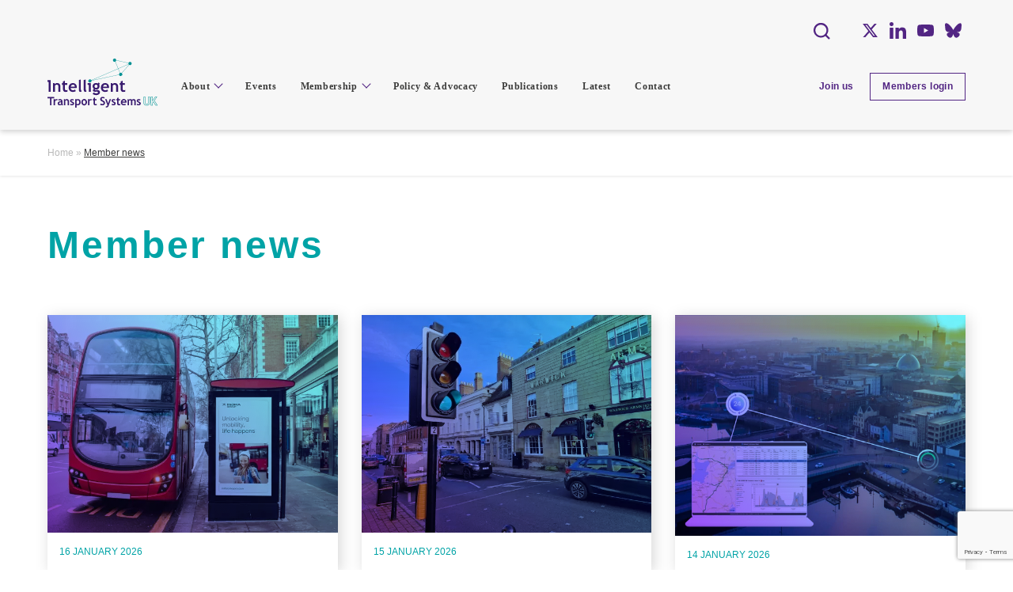

--- FILE ---
content_type: text/html; charset=UTF-8
request_url: https://www.its-uk.org/category/members-news/
body_size: 55873
content:
<!doctype html>
<html lang="en-GB">
<head>
	<meta charset="UTF-8">
	<meta name="viewport" content="width=device-width, initial-scale=1">
	<link rel="profile" href="https://gmpg.org/xfn/11">

	<meta name='robots' content='index, follow, max-image-preview:large, max-snippet:-1, max-video-preview:-1' />

	<!-- This site is optimized with the Yoast SEO plugin v22.4 - https://yoast.com/wordpress/plugins/seo/ -->
	<title>Member news Archives - ITS UK</title>
	<link rel="canonical" href="https://www.its-uk.org/category/members-news/" />
	<link rel="next" href="https://www.its-uk.org/category/members-news/page/2/" />
	<meta property="og:locale" content="en_GB" />
	<meta property="og:type" content="article" />
	<meta property="og:title" content="Member news Archives - ITS UK" />
	<meta property="og:url" content="https://www.its-uk.org/category/members-news/" />
	<meta property="og:site_name" content="ITS UK" />
	<meta name="twitter:card" content="summary_large_image" />
	<meta name="twitter:site" content="@its_uk_org" />
	<style media="all">img:is([sizes=auto i],[sizes^="auto," i]){contain-intrinsic-size:3000px 1500px}
img.wp-smiley,img.emoji{display:inline !important;border:none !important;box-shadow:none !important;height:1em !important;width:1em !important;margin:0 .07em !important;vertical-align:-.1em !important;background:0 0 !important;padding:0 !important}
@charset "UTF-8";.wp-block-accordion{box-sizing:border-box}.wp-block-accordion-item.is-open>.wp-block-accordion-heading .wp-block-accordion-heading__toggle-icon{transform:rotate(45deg)}@media (prefers-reduced-motion:no-preference){.wp-block-accordion-item{transition:grid-template-rows .3s ease-out}.wp-block-accordion-item>.wp-block-accordion-heading .wp-block-accordion-heading__toggle-icon{transition:transform .2s ease-in-out}}.wp-block-accordion-heading{margin:0}.wp-block-accordion-heading__toggle{align-items:center;background-color:inherit!important;border:none;color:inherit!important;cursor:pointer;display:flex;font-family:inherit;font-size:inherit;font-style:inherit;font-weight:inherit;letter-spacing:inherit;line-height:inherit;overflow:hidden;padding:var(--wp--preset--spacing--20,1em) 0;text-align:inherit;text-decoration:inherit;text-transform:inherit;width:100%;word-spacing:inherit}.wp-block-accordion-heading__toggle:not(:focus-visible){outline:none}.wp-block-accordion-heading__toggle:focus,.wp-block-accordion-heading__toggle:hover{background-color:inherit!important;border:none;box-shadow:none;color:inherit;padding:var(--wp--preset--spacing--20,1em) 0;text-decoration:none}.wp-block-accordion-heading__toggle:focus-visible{outline:auto;outline-offset:0}.wp-block-accordion-heading__toggle:hover .wp-block-accordion-heading__toggle-title{text-decoration:underline}.wp-block-accordion-heading__toggle-title{flex:1}.wp-block-accordion-heading__toggle-icon{align-items:center;display:flex;height:1.2em;justify-content:center;width:1.2em}.wp-block-accordion-panel[aria-hidden=true],.wp-block-accordion-panel[inert]{display:none;margin-block-start:0}.wp-block-archives{box-sizing:border-box}.wp-block-archives-dropdown label{display:block}.wp-block-avatar{line-height:0}.wp-block-avatar,.wp-block-avatar img{box-sizing:border-box}.wp-block-avatar.aligncenter{text-align:center}.wp-block-audio{box-sizing:border-box}.wp-block-audio :where(figcaption){margin-bottom:1em;margin-top:.5em}.wp-block-audio audio{min-width:300px;width:100%}.wp-block-breadcrumbs{box-sizing:border-box}.wp-block-breadcrumbs ol{flex-wrap:wrap;list-style:none}.wp-block-breadcrumbs li,.wp-block-breadcrumbs ol{align-items:center;display:flex;margin:0;padding:0}.wp-block-breadcrumbs li:not(:last-child):after{content:var(--separator,"/");margin:0 .5em;opacity:.7}.wp-block-breadcrumbs span{color:inherit}.wp-block-button__link{align-content:center;box-sizing:border-box;cursor:pointer;display:inline-block;height:100%;text-align:center;word-break:break-word}.wp-block-button__link.aligncenter{text-align:center}.wp-block-button__link.alignright{text-align:right}:where(.wp-block-button__link){border-radius:9999px;box-shadow:none;padding:calc(.667em + 2px) calc(1.333em + 2px);text-decoration:none}.wp-block-button[style*=text-decoration] .wp-block-button__link{text-decoration:inherit}.wp-block-buttons>.wp-block-button.has-custom-width{max-width:none}.wp-block-buttons>.wp-block-button.has-custom-width .wp-block-button__link{width:100%}.wp-block-buttons>.wp-block-button.has-custom-font-size .wp-block-button__link{font-size:inherit}.wp-block-buttons>.wp-block-button.wp-block-button__width-25{width:calc(25% - var(--wp--style--block-gap, .5em)*.75)}.wp-block-buttons>.wp-block-button.wp-block-button__width-50{width:calc(50% - var(--wp--style--block-gap, .5em)*.5)}.wp-block-buttons>.wp-block-button.wp-block-button__width-75{width:calc(75% - var(--wp--style--block-gap, .5em)*.25)}.wp-block-buttons>.wp-block-button.wp-block-button__width-100{flex-basis:100%;width:100%}.wp-block-buttons.is-vertical>.wp-block-button.wp-block-button__width-25{width:25%}.wp-block-buttons.is-vertical>.wp-block-button.wp-block-button__width-50{width:50%}.wp-block-buttons.is-vertical>.wp-block-button.wp-block-button__width-75{width:75%}.wp-block-button.is-style-squared,.wp-block-button__link.wp-block-button.is-style-squared{border-radius:0}.wp-block-button.no-border-radius,.wp-block-button__link.no-border-radius{border-radius:0!important}:root :where(.wp-block-button .wp-block-button__link.is-style-outline),:root :where(.wp-block-button.is-style-outline>.wp-block-button__link){border:2px solid;padding:.667em 1.333em}:root :where(.wp-block-button .wp-block-button__link.is-style-outline:not(.has-text-color)),:root :where(.wp-block-button.is-style-outline>.wp-block-button__link:not(.has-text-color)){color:currentColor}:root :where(.wp-block-button .wp-block-button__link.is-style-outline:not(.has-background)),:root :where(.wp-block-button.is-style-outline>.wp-block-button__link:not(.has-background)){background-color:initial;background-image:none}.wp-block-buttons{box-sizing:border-box}.wp-block-buttons.is-vertical{flex-direction:column}.wp-block-buttons.is-vertical>.wp-block-button:last-child{margin-bottom:0}.wp-block-buttons>.wp-block-button{display:inline-block;margin:0}.wp-block-buttons.is-content-justification-left{justify-content:flex-start}.wp-block-buttons.is-content-justification-left.is-vertical{align-items:flex-start}.wp-block-buttons.is-content-justification-center{justify-content:center}.wp-block-buttons.is-content-justification-center.is-vertical{align-items:center}.wp-block-buttons.is-content-justification-right{justify-content:flex-end}.wp-block-buttons.is-content-justification-right.is-vertical{align-items:flex-end}.wp-block-buttons.is-content-justification-space-between{justify-content:space-between}.wp-block-buttons.aligncenter{text-align:center}.wp-block-buttons:not(.is-content-justification-space-between,.is-content-justification-right,.is-content-justification-left,.is-content-justification-center) .wp-block-button.aligncenter{margin-left:auto;margin-right:auto;width:100%}.wp-block-buttons[style*=text-decoration] .wp-block-button,.wp-block-buttons[style*=text-decoration] .wp-block-button__link{text-decoration:inherit}.wp-block-buttons.has-custom-font-size .wp-block-button__link{font-size:inherit}.wp-block-buttons .wp-block-button__link{width:100%}.wp-block-button.aligncenter,.wp-block-calendar{text-align:center}.wp-block-calendar td,.wp-block-calendar th{border:1px solid;padding:.25em}.wp-block-calendar th{font-weight:400}.wp-block-calendar caption{background-color:inherit}.wp-block-calendar table{border-collapse:collapse;width:100%}.wp-block-calendar table.has-background th{background-color:inherit}.wp-block-calendar table.has-text-color th{color:inherit}.wp-block-calendar :where(table:not(.has-text-color)){color:#40464d}.wp-block-calendar :where(table:not(.has-text-color)) td,.wp-block-calendar :where(table:not(.has-text-color)) th{border-color:#ddd}:where(.wp-block-calendar table:not(.has-background) th){background:#ddd}.wp-block-categories{box-sizing:border-box}.wp-block-categories.alignleft{margin-right:2em}.wp-block-categories.alignright{margin-left:2em}.wp-block-categories.wp-block-categories-dropdown.aligncenter{text-align:center}.wp-block-categories .wp-block-categories__label{display:block;width:100%}.wp-block-code{box-sizing:border-box}.wp-block-code code{
  /*!rtl:begin:ignore*/direction:ltr;display:block;font-family:inherit;overflow-wrap:break-word;text-align:initial;white-space:pre-wrap
  /*!rtl:end:ignore*/}.wp-block-columns{box-sizing:border-box;display:flex;flex-wrap:wrap!important}@media (min-width:782px){.wp-block-columns{flex-wrap:nowrap!important}}.wp-block-columns{align-items:normal!important}.wp-block-columns.are-vertically-aligned-top{align-items:flex-start}.wp-block-columns.are-vertically-aligned-center{align-items:center}.wp-block-columns.are-vertically-aligned-bottom{align-items:flex-end}@media (max-width:781px){.wp-block-columns:not(.is-not-stacked-on-mobile)>.wp-block-column{flex-basis:100%!important}}@media (min-width:782px){.wp-block-columns:not(.is-not-stacked-on-mobile)>.wp-block-column{flex-basis:0;flex-grow:1}.wp-block-columns:not(.is-not-stacked-on-mobile)>.wp-block-column[style*=flex-basis]{flex-grow:0}}.wp-block-columns.is-not-stacked-on-mobile{flex-wrap:nowrap!important}.wp-block-columns.is-not-stacked-on-mobile>.wp-block-column{flex-basis:0;flex-grow:1}.wp-block-columns.is-not-stacked-on-mobile>.wp-block-column[style*=flex-basis]{flex-grow:0}:where(.wp-block-columns){margin-bottom:1.75em}:where(.wp-block-columns.has-background){padding:1.25em 2.375em}.wp-block-column{flex-grow:1;min-width:0;overflow-wrap:break-word;word-break:break-word}.wp-block-column.is-vertically-aligned-top{align-self:flex-start}.wp-block-column.is-vertically-aligned-center{align-self:center}.wp-block-column.is-vertically-aligned-bottom{align-self:flex-end}.wp-block-column.is-vertically-aligned-stretch{align-self:stretch}.wp-block-column.is-vertically-aligned-bottom,.wp-block-column.is-vertically-aligned-center,.wp-block-column.is-vertically-aligned-top{width:100%}.wp-block-post-comments{box-sizing:border-box}.wp-block-post-comments .alignleft{float:left}.wp-block-post-comments .alignright{float:right}.wp-block-post-comments .navigation:after{clear:both;content:"";display:table}.wp-block-post-comments .commentlist{clear:both;list-style:none;margin:0;padding:0}.wp-block-post-comments .commentlist .comment{min-height:2.25em;padding-left:3.25em}.wp-block-post-comments .commentlist .comment p{font-size:1em;line-height:1.8;margin:1em 0}.wp-block-post-comments .commentlist .children{list-style:none;margin:0;padding:0}.wp-block-post-comments .comment-author{line-height:1.5}.wp-block-post-comments .comment-author .avatar{border-radius:1.5em;display:block;float:left;height:2.5em;margin-right:.75em;margin-top:.5em;width:2.5em}.wp-block-post-comments .comment-author cite{font-style:normal}.wp-block-post-comments .comment-meta{font-size:.875em;line-height:1.5}.wp-block-post-comments .comment-meta b{font-weight:400}.wp-block-post-comments .comment-meta .comment-awaiting-moderation{display:block;margin-bottom:1em;margin-top:1em}.wp-block-post-comments .comment-body .commentmetadata{font-size:.875em}.wp-block-post-comments .comment-form-author label,.wp-block-post-comments .comment-form-comment label,.wp-block-post-comments .comment-form-email label,.wp-block-post-comments .comment-form-url label{display:block;margin-bottom:.25em}.wp-block-post-comments .comment-form input:not([type=submit]):not([type=checkbox]),.wp-block-post-comments .comment-form textarea{box-sizing:border-box;display:block;width:100%}.wp-block-post-comments .comment-form-cookies-consent{display:flex;gap:.25em}.wp-block-post-comments .comment-form-cookies-consent #wp-comment-cookies-consent{margin-top:.35em}.wp-block-post-comments .comment-reply-title{margin-bottom:0}.wp-block-post-comments .comment-reply-title :where(small){font-size:var(--wp--preset--font-size--medium,smaller);margin-left:.5em}.wp-block-post-comments .reply{font-size:.875em;margin-bottom:1.4em}.wp-block-post-comments input:not([type=submit]),.wp-block-post-comments textarea{border:1px solid #949494;font-family:inherit;font-size:1em}.wp-block-post-comments input:not([type=submit]):not([type=checkbox]),.wp-block-post-comments textarea{padding:calc(.667em + 2px)}:where(.wp-block-post-comments input[type=submit]){border:none}.wp-block-comments{box-sizing:border-box}.wp-block-comments-pagination>.wp-block-comments-pagination-next,.wp-block-comments-pagination>.wp-block-comments-pagination-numbers,.wp-block-comments-pagination>.wp-block-comments-pagination-previous{font-size:inherit}.wp-block-comments-pagination .wp-block-comments-pagination-previous-arrow{display:inline-block;margin-right:1ch}.wp-block-comments-pagination .wp-block-comments-pagination-previous-arrow:not(.is-arrow-chevron){transform:scaleX(1)}.wp-block-comments-pagination .wp-block-comments-pagination-next-arrow{display:inline-block;margin-left:1ch}.wp-block-comments-pagination .wp-block-comments-pagination-next-arrow:not(.is-arrow-chevron){transform:scaleX(1)}.wp-block-comments-pagination.aligncenter{justify-content:center}.wp-block-comment-template{box-sizing:border-box;list-style:none;margin-bottom:0;max-width:100%;padding:0}.wp-block-comment-template li{clear:both}.wp-block-comment-template ol{list-style:none;margin-bottom:0;max-width:100%;padding-left:2rem}.wp-block-comment-template.alignleft{float:left}.wp-block-comment-template.aligncenter{margin-left:auto;margin-right:auto;width:fit-content}.wp-block-comment-template.alignright{float:right}.wp-block-comment-date{box-sizing:border-box}.comment-awaiting-moderation{display:block;font-size:.875em;line-height:1.5}.wp-block-comment-author-name,.wp-block-comment-content,.wp-block-comment-edit-link,.wp-block-comment-reply-link{box-sizing:border-box}.wp-block-cover,.wp-block-cover-image{align-items:center;background-position:50%;box-sizing:border-box;display:flex;justify-content:center;min-height:430px;overflow:hidden;overflow:clip;padding:1em;position:relative}.wp-block-cover .has-background-dim:not([class*=-background-color]),.wp-block-cover-image .has-background-dim:not([class*=-background-color]),.wp-block-cover-image.has-background-dim:not([class*=-background-color]),.wp-block-cover.has-background-dim:not([class*=-background-color]){background-color:#000}.wp-block-cover .has-background-dim.has-background-gradient,.wp-block-cover-image .has-background-dim.has-background-gradient{background-color:initial}.wp-block-cover-image.has-background-dim:before,.wp-block-cover.has-background-dim:before{background-color:inherit;content:""}.wp-block-cover .wp-block-cover__background,.wp-block-cover .wp-block-cover__gradient-background,.wp-block-cover-image .wp-block-cover__background,.wp-block-cover-image .wp-block-cover__gradient-background,.wp-block-cover-image.has-background-dim:not(.has-background-gradient):before,.wp-block-cover.has-background-dim:not(.has-background-gradient):before{bottom:0;left:0;opacity:.5;position:absolute;right:0;top:0}.wp-block-cover-image.has-background-dim.has-background-dim-10 .wp-block-cover__background,.wp-block-cover-image.has-background-dim.has-background-dim-10 .wp-block-cover__gradient-background,.wp-block-cover-image.has-background-dim.has-background-dim-10:not(.has-background-gradient):before,.wp-block-cover.has-background-dim.has-background-dim-10 .wp-block-cover__background,.wp-block-cover.has-background-dim.has-background-dim-10 .wp-block-cover__gradient-background,.wp-block-cover.has-background-dim.has-background-dim-10:not(.has-background-gradient):before{opacity:.1}.wp-block-cover-image.has-background-dim.has-background-dim-20 .wp-block-cover__background,.wp-block-cover-image.has-background-dim.has-background-dim-20 .wp-block-cover__gradient-background,.wp-block-cover-image.has-background-dim.has-background-dim-20:not(.has-background-gradient):before,.wp-block-cover.has-background-dim.has-background-dim-20 .wp-block-cover__background,.wp-block-cover.has-background-dim.has-background-dim-20 .wp-block-cover__gradient-background,.wp-block-cover.has-background-dim.has-background-dim-20:not(.has-background-gradient):before{opacity:.2}.wp-block-cover-image.has-background-dim.has-background-dim-30 .wp-block-cover__background,.wp-block-cover-image.has-background-dim.has-background-dim-30 .wp-block-cover__gradient-background,.wp-block-cover-image.has-background-dim.has-background-dim-30:not(.has-background-gradient):before,.wp-block-cover.has-background-dim.has-background-dim-30 .wp-block-cover__background,.wp-block-cover.has-background-dim.has-background-dim-30 .wp-block-cover__gradient-background,.wp-block-cover.has-background-dim.has-background-dim-30:not(.has-background-gradient):before{opacity:.3}.wp-block-cover-image.has-background-dim.has-background-dim-40 .wp-block-cover__background,.wp-block-cover-image.has-background-dim.has-background-dim-40 .wp-block-cover__gradient-background,.wp-block-cover-image.has-background-dim.has-background-dim-40:not(.has-background-gradient):before,.wp-block-cover.has-background-dim.has-background-dim-40 .wp-block-cover__background,.wp-block-cover.has-background-dim.has-background-dim-40 .wp-block-cover__gradient-background,.wp-block-cover.has-background-dim.has-background-dim-40:not(.has-background-gradient):before{opacity:.4}.wp-block-cover-image.has-background-dim.has-background-dim-50 .wp-block-cover__background,.wp-block-cover-image.has-background-dim.has-background-dim-50 .wp-block-cover__gradient-background,.wp-block-cover-image.has-background-dim.has-background-dim-50:not(.has-background-gradient):before,.wp-block-cover.has-background-dim.has-background-dim-50 .wp-block-cover__background,.wp-block-cover.has-background-dim.has-background-dim-50 .wp-block-cover__gradient-background,.wp-block-cover.has-background-dim.has-background-dim-50:not(.has-background-gradient):before{opacity:.5}.wp-block-cover-image.has-background-dim.has-background-dim-60 .wp-block-cover__background,.wp-block-cover-image.has-background-dim.has-background-dim-60 .wp-block-cover__gradient-background,.wp-block-cover-image.has-background-dim.has-background-dim-60:not(.has-background-gradient):before,.wp-block-cover.has-background-dim.has-background-dim-60 .wp-block-cover__background,.wp-block-cover.has-background-dim.has-background-dim-60 .wp-block-cover__gradient-background,.wp-block-cover.has-background-dim.has-background-dim-60:not(.has-background-gradient):before{opacity:.6}.wp-block-cover-image.has-background-dim.has-background-dim-70 .wp-block-cover__background,.wp-block-cover-image.has-background-dim.has-background-dim-70 .wp-block-cover__gradient-background,.wp-block-cover-image.has-background-dim.has-background-dim-70:not(.has-background-gradient):before,.wp-block-cover.has-background-dim.has-background-dim-70 .wp-block-cover__background,.wp-block-cover.has-background-dim.has-background-dim-70 .wp-block-cover__gradient-background,.wp-block-cover.has-background-dim.has-background-dim-70:not(.has-background-gradient):before{opacity:.7}.wp-block-cover-image.has-background-dim.has-background-dim-80 .wp-block-cover__background,.wp-block-cover-image.has-background-dim.has-background-dim-80 .wp-block-cover__gradient-background,.wp-block-cover-image.has-background-dim.has-background-dim-80:not(.has-background-gradient):before,.wp-block-cover.has-background-dim.has-background-dim-80 .wp-block-cover__background,.wp-block-cover.has-background-dim.has-background-dim-80 .wp-block-cover__gradient-background,.wp-block-cover.has-background-dim.has-background-dim-80:not(.has-background-gradient):before{opacity:.8}.wp-block-cover-image.has-background-dim.has-background-dim-90 .wp-block-cover__background,.wp-block-cover-image.has-background-dim.has-background-dim-90 .wp-block-cover__gradient-background,.wp-block-cover-image.has-background-dim.has-background-dim-90:not(.has-background-gradient):before,.wp-block-cover.has-background-dim.has-background-dim-90 .wp-block-cover__background,.wp-block-cover.has-background-dim.has-background-dim-90 .wp-block-cover__gradient-background,.wp-block-cover.has-background-dim.has-background-dim-90:not(.has-background-gradient):before{opacity:.9}.wp-block-cover-image.has-background-dim.has-background-dim-100 .wp-block-cover__background,.wp-block-cover-image.has-background-dim.has-background-dim-100 .wp-block-cover__gradient-background,.wp-block-cover-image.has-background-dim.has-background-dim-100:not(.has-background-gradient):before,.wp-block-cover.has-background-dim.has-background-dim-100 .wp-block-cover__background,.wp-block-cover.has-background-dim.has-background-dim-100 .wp-block-cover__gradient-background,.wp-block-cover.has-background-dim.has-background-dim-100:not(.has-background-gradient):before{opacity:1}.wp-block-cover .wp-block-cover__background.has-background-dim.has-background-dim-0,.wp-block-cover .wp-block-cover__gradient-background.has-background-dim.has-background-dim-0,.wp-block-cover-image .wp-block-cover__background.has-background-dim.has-background-dim-0,.wp-block-cover-image .wp-block-cover__gradient-background.has-background-dim.has-background-dim-0{opacity:0}.wp-block-cover .wp-block-cover__background.has-background-dim.has-background-dim-10,.wp-block-cover .wp-block-cover__gradient-background.has-background-dim.has-background-dim-10,.wp-block-cover-image .wp-block-cover__background.has-background-dim.has-background-dim-10,.wp-block-cover-image .wp-block-cover__gradient-background.has-background-dim.has-background-dim-10{opacity:.1}.wp-block-cover .wp-block-cover__background.has-background-dim.has-background-dim-20,.wp-block-cover .wp-block-cover__gradient-background.has-background-dim.has-background-dim-20,.wp-block-cover-image .wp-block-cover__background.has-background-dim.has-background-dim-20,.wp-block-cover-image .wp-block-cover__gradient-background.has-background-dim.has-background-dim-20{opacity:.2}.wp-block-cover .wp-block-cover__background.has-background-dim.has-background-dim-30,.wp-block-cover .wp-block-cover__gradient-background.has-background-dim.has-background-dim-30,.wp-block-cover-image .wp-block-cover__background.has-background-dim.has-background-dim-30,.wp-block-cover-image .wp-block-cover__gradient-background.has-background-dim.has-background-dim-30{opacity:.3}.wp-block-cover .wp-block-cover__background.has-background-dim.has-background-dim-40,.wp-block-cover .wp-block-cover__gradient-background.has-background-dim.has-background-dim-40,.wp-block-cover-image .wp-block-cover__background.has-background-dim.has-background-dim-40,.wp-block-cover-image .wp-block-cover__gradient-background.has-background-dim.has-background-dim-40{opacity:.4}.wp-block-cover .wp-block-cover__background.has-background-dim.has-background-dim-50,.wp-block-cover .wp-block-cover__gradient-background.has-background-dim.has-background-dim-50,.wp-block-cover-image .wp-block-cover__background.has-background-dim.has-background-dim-50,.wp-block-cover-image .wp-block-cover__gradient-background.has-background-dim.has-background-dim-50{opacity:.5}.wp-block-cover .wp-block-cover__background.has-background-dim.has-background-dim-60,.wp-block-cover .wp-block-cover__gradient-background.has-background-dim.has-background-dim-60,.wp-block-cover-image .wp-block-cover__background.has-background-dim.has-background-dim-60,.wp-block-cover-image .wp-block-cover__gradient-background.has-background-dim.has-background-dim-60{opacity:.6}.wp-block-cover .wp-block-cover__background.has-background-dim.has-background-dim-70,.wp-block-cover .wp-block-cover__gradient-background.has-background-dim.has-background-dim-70,.wp-block-cover-image .wp-block-cover__background.has-background-dim.has-background-dim-70,.wp-block-cover-image .wp-block-cover__gradient-background.has-background-dim.has-background-dim-70{opacity:.7}.wp-block-cover .wp-block-cover__background.has-background-dim.has-background-dim-80,.wp-block-cover .wp-block-cover__gradient-background.has-background-dim.has-background-dim-80,.wp-block-cover-image .wp-block-cover__background.has-background-dim.has-background-dim-80,.wp-block-cover-image .wp-block-cover__gradient-background.has-background-dim.has-background-dim-80{opacity:.8}.wp-block-cover .wp-block-cover__background.has-background-dim.has-background-dim-90,.wp-block-cover .wp-block-cover__gradient-background.has-background-dim.has-background-dim-90,.wp-block-cover-image .wp-block-cover__background.has-background-dim.has-background-dim-90,.wp-block-cover-image .wp-block-cover__gradient-background.has-background-dim.has-background-dim-90{opacity:.9}.wp-block-cover .wp-block-cover__background.has-background-dim.has-background-dim-100,.wp-block-cover .wp-block-cover__gradient-background.has-background-dim.has-background-dim-100,.wp-block-cover-image .wp-block-cover__background.has-background-dim.has-background-dim-100,.wp-block-cover-image .wp-block-cover__gradient-background.has-background-dim.has-background-dim-100{opacity:1}.wp-block-cover-image.alignleft,.wp-block-cover-image.alignright,.wp-block-cover.alignleft,.wp-block-cover.alignright{max-width:420px;width:100%}.wp-block-cover-image.aligncenter,.wp-block-cover-image.alignleft,.wp-block-cover-image.alignright,.wp-block-cover.aligncenter,.wp-block-cover.alignleft,.wp-block-cover.alignright{display:flex}.wp-block-cover .wp-block-cover__inner-container,.wp-block-cover-image .wp-block-cover__inner-container{color:inherit;position:relative;width:100%}.wp-block-cover-image.is-position-top-left,.wp-block-cover.is-position-top-left{align-items:flex-start;justify-content:flex-start}.wp-block-cover-image.is-position-top-center,.wp-block-cover.is-position-top-center{align-items:flex-start;justify-content:center}.wp-block-cover-image.is-position-top-right,.wp-block-cover.is-position-top-right{align-items:flex-start;justify-content:flex-end}.wp-block-cover-image.is-position-center-left,.wp-block-cover.is-position-center-left{align-items:center;justify-content:flex-start}.wp-block-cover-image.is-position-center-center,.wp-block-cover.is-position-center-center{align-items:center;justify-content:center}.wp-block-cover-image.is-position-center-right,.wp-block-cover.is-position-center-right{align-items:center;justify-content:flex-end}.wp-block-cover-image.is-position-bottom-left,.wp-block-cover.is-position-bottom-left{align-items:flex-end;justify-content:flex-start}.wp-block-cover-image.is-position-bottom-center,.wp-block-cover.is-position-bottom-center{align-items:flex-end;justify-content:center}.wp-block-cover-image.is-position-bottom-right,.wp-block-cover.is-position-bottom-right{align-items:flex-end;justify-content:flex-end}.wp-block-cover-image.has-custom-content-position.has-custom-content-position .wp-block-cover__inner-container,.wp-block-cover.has-custom-content-position.has-custom-content-position .wp-block-cover__inner-container{margin:0}.wp-block-cover-image.has-custom-content-position.has-custom-content-position.is-position-bottom-left .wp-block-cover__inner-container,.wp-block-cover-image.has-custom-content-position.has-custom-content-position.is-position-bottom-right .wp-block-cover__inner-container,.wp-block-cover-image.has-custom-content-position.has-custom-content-position.is-position-center-left .wp-block-cover__inner-container,.wp-block-cover-image.has-custom-content-position.has-custom-content-position.is-position-center-right .wp-block-cover__inner-container,.wp-block-cover-image.has-custom-content-position.has-custom-content-position.is-position-top-left .wp-block-cover__inner-container,.wp-block-cover-image.has-custom-content-position.has-custom-content-position.is-position-top-right .wp-block-cover__inner-container,.wp-block-cover.has-custom-content-position.has-custom-content-position.is-position-bottom-left .wp-block-cover__inner-container,.wp-block-cover.has-custom-content-position.has-custom-content-position.is-position-bottom-right .wp-block-cover__inner-container,.wp-block-cover.has-custom-content-position.has-custom-content-position.is-position-center-left .wp-block-cover__inner-container,.wp-block-cover.has-custom-content-position.has-custom-content-position.is-position-center-right .wp-block-cover__inner-container,.wp-block-cover.has-custom-content-position.has-custom-content-position.is-position-top-left .wp-block-cover__inner-container,.wp-block-cover.has-custom-content-position.has-custom-content-position.is-position-top-right .wp-block-cover__inner-container{margin:0;width:auto}.wp-block-cover .wp-block-cover__image-background,.wp-block-cover video.wp-block-cover__video-background,.wp-block-cover-image .wp-block-cover__image-background,.wp-block-cover-image video.wp-block-cover__video-background{border:none;bottom:0;box-shadow:none;height:100%;left:0;margin:0;max-height:none;max-width:none;object-fit:cover;outline:none;padding:0;position:absolute;right:0;top:0;width:100%}.wp-block-cover-image.has-parallax,.wp-block-cover.has-parallax,.wp-block-cover__image-background.has-parallax,video.wp-block-cover__video-background.has-parallax{background-attachment:fixed;background-repeat:no-repeat;background-size:cover}@supports (-webkit-touch-callout:inherit){.wp-block-cover-image.has-parallax,.wp-block-cover.has-parallax,.wp-block-cover__image-background.has-parallax,video.wp-block-cover__video-background.has-parallax{background-attachment:scroll}}@media (prefers-reduced-motion:reduce){.wp-block-cover-image.has-parallax,.wp-block-cover.has-parallax,.wp-block-cover__image-background.has-parallax,video.wp-block-cover__video-background.has-parallax{background-attachment:scroll}}.wp-block-cover-image.is-repeated,.wp-block-cover.is-repeated,.wp-block-cover__image-background.is-repeated,video.wp-block-cover__video-background.is-repeated{background-repeat:repeat;background-size:auto}.wp-block-cover-image-text,.wp-block-cover-image-text a,.wp-block-cover-image-text a:active,.wp-block-cover-image-text a:focus,.wp-block-cover-image-text a:hover,.wp-block-cover-text,.wp-block-cover-text a,.wp-block-cover-text a:active,.wp-block-cover-text a:focus,.wp-block-cover-text a:hover,section.wp-block-cover-image h2,section.wp-block-cover-image h2 a,section.wp-block-cover-image h2 a:active,section.wp-block-cover-image h2 a:focus,section.wp-block-cover-image h2 a:hover{color:#fff}.wp-block-cover-image .wp-block-cover.has-left-content{justify-content:flex-start}.wp-block-cover-image .wp-block-cover.has-right-content{justify-content:flex-end}.wp-block-cover-image.has-left-content .wp-block-cover-image-text,.wp-block-cover.has-left-content .wp-block-cover-text,section.wp-block-cover-image.has-left-content>h2{margin-left:0;text-align:left}.wp-block-cover-image.has-right-content .wp-block-cover-image-text,.wp-block-cover.has-right-content .wp-block-cover-text,section.wp-block-cover-image.has-right-content>h2{margin-right:0;text-align:right}.wp-block-cover .wp-block-cover-text,.wp-block-cover-image .wp-block-cover-image-text,section.wp-block-cover-image>h2{font-size:2em;line-height:1.25;margin-bottom:0;max-width:840px;padding:.44em;text-align:center;z-index:1}:where(.wp-block-cover-image:not(.has-text-color)),:where(.wp-block-cover:not(.has-text-color)){color:#fff}:where(.wp-block-cover-image.is-light:not(.has-text-color)),:where(.wp-block-cover.is-light:not(.has-text-color)){color:#000}:root :where(.wp-block-cover h1:not(.has-text-color)),:root :where(.wp-block-cover h2:not(.has-text-color)),:root :where(.wp-block-cover h3:not(.has-text-color)),:root :where(.wp-block-cover h4:not(.has-text-color)),:root :where(.wp-block-cover h5:not(.has-text-color)),:root :where(.wp-block-cover h6:not(.has-text-color)),:root :where(.wp-block-cover p:not(.has-text-color)){color:inherit}body:not(.editor-styles-wrapper) .wp-block-cover:not(.wp-block-cover:has(.wp-block-cover__background+.wp-block-cover__inner-container)) .wp-block-cover__image-background,body:not(.editor-styles-wrapper) .wp-block-cover:not(.wp-block-cover:has(.wp-block-cover__background+.wp-block-cover__inner-container)) .wp-block-cover__video-background{z-index:0}body:not(.editor-styles-wrapper) .wp-block-cover:not(.wp-block-cover:has(.wp-block-cover__background+.wp-block-cover__inner-container)) .wp-block-cover__background,body:not(.editor-styles-wrapper) .wp-block-cover:not(.wp-block-cover:has(.wp-block-cover__background+.wp-block-cover__inner-container)) .wp-block-cover__gradient-background,body:not(.editor-styles-wrapper) .wp-block-cover:not(.wp-block-cover:has(.wp-block-cover__background+.wp-block-cover__inner-container)) .wp-block-cover__inner-container,body:not(.editor-styles-wrapper) .wp-block-cover:not(.wp-block-cover:has(.wp-block-cover__background+.wp-block-cover__inner-container)).has-background-dim:not(.has-background-gradient):before{z-index:1}.has-modal-open body:not(.editor-styles-wrapper) .wp-block-cover:not(.wp-block-cover:has(.wp-block-cover__background+.wp-block-cover__inner-container)) .wp-block-cover__inner-container{z-index:auto}.wp-block-details{box-sizing:border-box}.wp-block-details summary{cursor:pointer}.wp-block-embed.alignleft,.wp-block-embed.alignright,.wp-block[data-align=left]>[data-type="core/embed"],.wp-block[data-align=right]>[data-type="core/embed"]{max-width:360px;width:100%}.wp-block-embed.alignleft .wp-block-embed__wrapper,.wp-block-embed.alignright .wp-block-embed__wrapper,.wp-block[data-align=left]>[data-type="core/embed"] .wp-block-embed__wrapper,.wp-block[data-align=right]>[data-type="core/embed"] .wp-block-embed__wrapper{min-width:280px}.wp-block-cover .wp-block-embed{min-height:240px;min-width:320px}.wp-block-embed{overflow-wrap:break-word}.wp-block-embed :where(figcaption){margin-bottom:1em;margin-top:.5em}.wp-block-embed iframe{max-width:100%}.wp-block-embed__wrapper{position:relative}.wp-embed-responsive .wp-has-aspect-ratio .wp-block-embed__wrapper:before{content:"";display:block;padding-top:50%}.wp-embed-responsive .wp-has-aspect-ratio iframe{bottom:0;height:100%;left:0;position:absolute;right:0;top:0;width:100%}.wp-embed-responsive .wp-embed-aspect-21-9 .wp-block-embed__wrapper:before{padding-top:42.85%}.wp-embed-responsive .wp-embed-aspect-18-9 .wp-block-embed__wrapper:before{padding-top:50%}.wp-embed-responsive .wp-embed-aspect-16-9 .wp-block-embed__wrapper:before{padding-top:56.25%}.wp-embed-responsive .wp-embed-aspect-4-3 .wp-block-embed__wrapper:before{padding-top:75%}.wp-embed-responsive .wp-embed-aspect-1-1 .wp-block-embed__wrapper:before{padding-top:100%}.wp-embed-responsive .wp-embed-aspect-9-16 .wp-block-embed__wrapper:before{padding-top:177.77%}.wp-embed-responsive .wp-embed-aspect-1-2 .wp-block-embed__wrapper:before{padding-top:200%}.wp-block-file{box-sizing:border-box}.wp-block-file:not(.wp-element-button){font-size:.8em}.wp-block-file.aligncenter{text-align:center}.wp-block-file.alignright{text-align:right}.wp-block-file *+.wp-block-file__button{margin-left:.75em}:where(.wp-block-file){margin-bottom:1.5em}.wp-block-file__embed{margin-bottom:1em}:where(.wp-block-file__button){border-radius:2em;display:inline-block;padding:.5em 1em}:where(.wp-block-file__button):where(a):active,:where(.wp-block-file__button):where(a):focus,:where(.wp-block-file__button):where(a):hover,:where(.wp-block-file__button):where(a):visited{box-shadow:none;color:#fff;opacity:.85;text-decoration:none}.wp-block-form-input__label{display:flex;flex-direction:column;gap:.25em;margin-bottom:.5em;width:100%}.wp-block-form-input__label.is-label-inline{align-items:center;flex-direction:row;gap:.5em}.wp-block-form-input__label.is-label-inline .wp-block-form-input__label-content{margin-bottom:.5em}.wp-block-form-input__label:has(input[type=checkbox]){flex-direction:row;width:fit-content}.wp-block-form-input__label:has(input[type=checkbox]) .wp-block-form-input__label-content{margin:0}.wp-block-form-input__label:has(.wp-block-form-input__label-content+input[type=checkbox]){flex-direction:row-reverse}.wp-block-form-input__label-content{width:fit-content}:where(.wp-block-form-input__input){font-size:1em;margin-bottom:.5em;padding:0 .5em}:where(.wp-block-form-input__input)[type=date],:where(.wp-block-form-input__input)[type=datetime-local],:where(.wp-block-form-input__input)[type=datetime],:where(.wp-block-form-input__input)[type=email],:where(.wp-block-form-input__input)[type=month],:where(.wp-block-form-input__input)[type=number],:where(.wp-block-form-input__input)[type=password],:where(.wp-block-form-input__input)[type=search],:where(.wp-block-form-input__input)[type=tel],:where(.wp-block-form-input__input)[type=text],:where(.wp-block-form-input__input)[type=time],:where(.wp-block-form-input__input)[type=url],:where(.wp-block-form-input__input)[type=week]{border-style:solid;border-width:1px;line-height:2;min-height:2em}textarea.wp-block-form-input__input{min-height:10em}.blocks-gallery-grid:not(.has-nested-images),.wp-block-gallery:not(.has-nested-images){display:flex;flex-wrap:wrap;list-style-type:none;margin:0;padding:0}.blocks-gallery-grid:not(.has-nested-images) .blocks-gallery-image,.blocks-gallery-grid:not(.has-nested-images) .blocks-gallery-item,.wp-block-gallery:not(.has-nested-images) .blocks-gallery-image,.wp-block-gallery:not(.has-nested-images) .blocks-gallery-item{display:flex;flex-direction:column;flex-grow:1;justify-content:center;margin:0 1em 1em 0;position:relative;width:calc(50% - 1em)}.blocks-gallery-grid:not(.has-nested-images) .blocks-gallery-image:nth-of-type(2n),.blocks-gallery-grid:not(.has-nested-images) .blocks-gallery-item:nth-of-type(2n),.wp-block-gallery:not(.has-nested-images) .blocks-gallery-image:nth-of-type(2n),.wp-block-gallery:not(.has-nested-images) .blocks-gallery-item:nth-of-type(2n){margin-right:0}.blocks-gallery-grid:not(.has-nested-images) .blocks-gallery-image figure,.blocks-gallery-grid:not(.has-nested-images) .blocks-gallery-item figure,.wp-block-gallery:not(.has-nested-images) .blocks-gallery-image figure,.wp-block-gallery:not(.has-nested-images) .blocks-gallery-item figure{align-items:flex-end;display:flex;height:100%;justify-content:flex-start;margin:0}.blocks-gallery-grid:not(.has-nested-images) .blocks-gallery-image img,.blocks-gallery-grid:not(.has-nested-images) .blocks-gallery-item img,.wp-block-gallery:not(.has-nested-images) .blocks-gallery-image img,.wp-block-gallery:not(.has-nested-images) .blocks-gallery-item img{display:block;height:auto;max-width:100%;width:auto}.blocks-gallery-grid:not(.has-nested-images) .blocks-gallery-image figcaption,.blocks-gallery-grid:not(.has-nested-images) .blocks-gallery-item figcaption,.wp-block-gallery:not(.has-nested-images) .blocks-gallery-image figcaption,.wp-block-gallery:not(.has-nested-images) .blocks-gallery-item figcaption{background:linear-gradient(0deg,#000000b3,#0000004d 70%,#0000);bottom:0;box-sizing:border-box;color:#fff;font-size:.8em;margin:0;max-height:100%;overflow:auto;padding:3em .77em .7em;position:absolute;text-align:center;width:100%;z-index:2}.blocks-gallery-grid:not(.has-nested-images) .blocks-gallery-image figcaption img,.blocks-gallery-grid:not(.has-nested-images) .blocks-gallery-item figcaption img,.wp-block-gallery:not(.has-nested-images) .blocks-gallery-image figcaption img,.wp-block-gallery:not(.has-nested-images) .blocks-gallery-item figcaption img{display:inline}.blocks-gallery-grid:not(.has-nested-images) figcaption,.wp-block-gallery:not(.has-nested-images) figcaption{flex-grow:1}.blocks-gallery-grid:not(.has-nested-images).is-cropped .blocks-gallery-image a,.blocks-gallery-grid:not(.has-nested-images).is-cropped .blocks-gallery-image img,.blocks-gallery-grid:not(.has-nested-images).is-cropped .blocks-gallery-item a,.blocks-gallery-grid:not(.has-nested-images).is-cropped .blocks-gallery-item img,.wp-block-gallery:not(.has-nested-images).is-cropped .blocks-gallery-image a,.wp-block-gallery:not(.has-nested-images).is-cropped .blocks-gallery-image img,.wp-block-gallery:not(.has-nested-images).is-cropped .blocks-gallery-item a,.wp-block-gallery:not(.has-nested-images).is-cropped .blocks-gallery-item img{flex:1;height:100%;object-fit:cover;width:100%}.blocks-gallery-grid:not(.has-nested-images).columns-1 .blocks-gallery-image,.blocks-gallery-grid:not(.has-nested-images).columns-1 .blocks-gallery-item,.wp-block-gallery:not(.has-nested-images).columns-1 .blocks-gallery-image,.wp-block-gallery:not(.has-nested-images).columns-1 .blocks-gallery-item{margin-right:0;width:100%}@media (min-width:600px){.blocks-gallery-grid:not(.has-nested-images).columns-3 .blocks-gallery-image,.blocks-gallery-grid:not(.has-nested-images).columns-3 .blocks-gallery-item,.wp-block-gallery:not(.has-nested-images).columns-3 .blocks-gallery-image,.wp-block-gallery:not(.has-nested-images).columns-3 .blocks-gallery-item{margin-right:1em;width:calc(33.33333% - .66667em)}.blocks-gallery-grid:not(.has-nested-images).columns-4 .blocks-gallery-image,.blocks-gallery-grid:not(.has-nested-images).columns-4 .blocks-gallery-item,.wp-block-gallery:not(.has-nested-images).columns-4 .blocks-gallery-image,.wp-block-gallery:not(.has-nested-images).columns-4 .blocks-gallery-item{margin-right:1em;width:calc(25% - .75em)}.blocks-gallery-grid:not(.has-nested-images).columns-5 .blocks-gallery-image,.blocks-gallery-grid:not(.has-nested-images).columns-5 .blocks-gallery-item,.wp-block-gallery:not(.has-nested-images).columns-5 .blocks-gallery-image,.wp-block-gallery:not(.has-nested-images).columns-5 .blocks-gallery-item{margin-right:1em;width:calc(20% - .8em)}.blocks-gallery-grid:not(.has-nested-images).columns-6 .blocks-gallery-image,.blocks-gallery-grid:not(.has-nested-images).columns-6 .blocks-gallery-item,.wp-block-gallery:not(.has-nested-images).columns-6 .blocks-gallery-image,.wp-block-gallery:not(.has-nested-images).columns-6 .blocks-gallery-item{margin-right:1em;width:calc(16.66667% - .83333em)}.blocks-gallery-grid:not(.has-nested-images).columns-7 .blocks-gallery-image,.blocks-gallery-grid:not(.has-nested-images).columns-7 .blocks-gallery-item,.wp-block-gallery:not(.has-nested-images).columns-7 .blocks-gallery-image,.wp-block-gallery:not(.has-nested-images).columns-7 .blocks-gallery-item{margin-right:1em;width:calc(14.28571% - .85714em)}.blocks-gallery-grid:not(.has-nested-images).columns-8 .blocks-gallery-image,.blocks-gallery-grid:not(.has-nested-images).columns-8 .blocks-gallery-item,.wp-block-gallery:not(.has-nested-images).columns-8 .blocks-gallery-image,.wp-block-gallery:not(.has-nested-images).columns-8 .blocks-gallery-item{margin-right:1em;width:calc(12.5% - .875em)}.blocks-gallery-grid:not(.has-nested-images).columns-1 .blocks-gallery-image:nth-of-type(1n),.blocks-gallery-grid:not(.has-nested-images).columns-1 .blocks-gallery-item:nth-of-type(1n),.blocks-gallery-grid:not(.has-nested-images).columns-2 .blocks-gallery-image:nth-of-type(2n),.blocks-gallery-grid:not(.has-nested-images).columns-2 .blocks-gallery-item:nth-of-type(2n),.blocks-gallery-grid:not(.has-nested-images).columns-3 .blocks-gallery-image:nth-of-type(3n),.blocks-gallery-grid:not(.has-nested-images).columns-3 .blocks-gallery-item:nth-of-type(3n),.blocks-gallery-grid:not(.has-nested-images).columns-4 .blocks-gallery-image:nth-of-type(4n),.blocks-gallery-grid:not(.has-nested-images).columns-4 .blocks-gallery-item:nth-of-type(4n),.blocks-gallery-grid:not(.has-nested-images).columns-5 .blocks-gallery-image:nth-of-type(5n),.blocks-gallery-grid:not(.has-nested-images).columns-5 .blocks-gallery-item:nth-of-type(5n),.blocks-gallery-grid:not(.has-nested-images).columns-6 .blocks-gallery-image:nth-of-type(6n),.blocks-gallery-grid:not(.has-nested-images).columns-6 .blocks-gallery-item:nth-of-type(6n),.blocks-gallery-grid:not(.has-nested-images).columns-7 .blocks-gallery-image:nth-of-type(7n),.blocks-gallery-grid:not(.has-nested-images).columns-7 .blocks-gallery-item:nth-of-type(7n),.blocks-gallery-grid:not(.has-nested-images).columns-8 .blocks-gallery-image:nth-of-type(8n),.blocks-gallery-grid:not(.has-nested-images).columns-8 .blocks-gallery-item:nth-of-type(8n),.wp-block-gallery:not(.has-nested-images).columns-1 .blocks-gallery-image:nth-of-type(1n),.wp-block-gallery:not(.has-nested-images).columns-1 .blocks-gallery-item:nth-of-type(1n),.wp-block-gallery:not(.has-nested-images).columns-2 .blocks-gallery-image:nth-of-type(2n),.wp-block-gallery:not(.has-nested-images).columns-2 .blocks-gallery-item:nth-of-type(2n),.wp-block-gallery:not(.has-nested-images).columns-3 .blocks-gallery-image:nth-of-type(3n),.wp-block-gallery:not(.has-nested-images).columns-3 .blocks-gallery-item:nth-of-type(3n),.wp-block-gallery:not(.has-nested-images).columns-4 .blocks-gallery-image:nth-of-type(4n),.wp-block-gallery:not(.has-nested-images).columns-4 .blocks-gallery-item:nth-of-type(4n),.wp-block-gallery:not(.has-nested-images).columns-5 .blocks-gallery-image:nth-of-type(5n),.wp-block-gallery:not(.has-nested-images).columns-5 .blocks-gallery-item:nth-of-type(5n),.wp-block-gallery:not(.has-nested-images).columns-6 .blocks-gallery-image:nth-of-type(6n),.wp-block-gallery:not(.has-nested-images).columns-6 .blocks-gallery-item:nth-of-type(6n),.wp-block-gallery:not(.has-nested-images).columns-7 .blocks-gallery-image:nth-of-type(7n),.wp-block-gallery:not(.has-nested-images).columns-7 .blocks-gallery-item:nth-of-type(7n),.wp-block-gallery:not(.has-nested-images).columns-8 .blocks-gallery-image:nth-of-type(8n),.wp-block-gallery:not(.has-nested-images).columns-8 .blocks-gallery-item:nth-of-type(8n){margin-right:0}}.blocks-gallery-grid:not(.has-nested-images) .blocks-gallery-image:last-child,.blocks-gallery-grid:not(.has-nested-images) .blocks-gallery-item:last-child,.wp-block-gallery:not(.has-nested-images) .blocks-gallery-image:last-child,.wp-block-gallery:not(.has-nested-images) .blocks-gallery-item:last-child{margin-right:0}.blocks-gallery-grid:not(.has-nested-images).alignleft,.blocks-gallery-grid:not(.has-nested-images).alignright,.wp-block-gallery:not(.has-nested-images).alignleft,.wp-block-gallery:not(.has-nested-images).alignright{max-width:420px;width:100%}.blocks-gallery-grid:not(.has-nested-images).aligncenter .blocks-gallery-item figure,.wp-block-gallery:not(.has-nested-images).aligncenter .blocks-gallery-item figure{justify-content:center}.wp-block-gallery:not(.is-cropped) .blocks-gallery-item{align-self:flex-start}figure.wp-block-gallery.has-nested-images{align-items:normal}.wp-block-gallery.has-nested-images figure.wp-block-image:not(#individual-image){margin:0;width:calc(50% - var(--wp--style--unstable-gallery-gap, 16px)/2)}.wp-block-gallery.has-nested-images figure.wp-block-image{box-sizing:border-box;display:flex;flex-direction:column;flex-grow:1;justify-content:center;max-width:100%;position:relative}.wp-block-gallery.has-nested-images figure.wp-block-image>a,.wp-block-gallery.has-nested-images figure.wp-block-image>div{flex-direction:column;flex-grow:1;margin:0}.wp-block-gallery.has-nested-images figure.wp-block-image img{display:block;height:auto;max-width:100%!important;width:auto}.wp-block-gallery.has-nested-images figure.wp-block-image figcaption,.wp-block-gallery.has-nested-images figure.wp-block-image:has(figcaption):before{bottom:0;left:0;max-height:100%;position:absolute;right:0}.wp-block-gallery.has-nested-images figure.wp-block-image:has(figcaption):before{backdrop-filter:blur(3px);content:"";height:100%;-webkit-mask-image:linear-gradient(0deg,#000 20%,#0000);mask-image:linear-gradient(0deg,#000 20%,#0000);max-height:40%;pointer-events:none}.wp-block-gallery.has-nested-images figure.wp-block-image figcaption{box-sizing:border-box;color:#fff;font-size:13px;margin:0;overflow:auto;padding:1em;text-align:center;text-shadow:0 0 1.5px #000}.wp-block-gallery.has-nested-images figure.wp-block-image figcaption::-webkit-scrollbar{height:12px;width:12px}.wp-block-gallery.has-nested-images figure.wp-block-image figcaption::-webkit-scrollbar-track{background-color:initial}.wp-block-gallery.has-nested-images figure.wp-block-image figcaption::-webkit-scrollbar-thumb{background-clip:padding-box;background-color:initial;border:3px solid #0000;border-radius:8px}.wp-block-gallery.has-nested-images figure.wp-block-image figcaption:focus-within::-webkit-scrollbar-thumb,.wp-block-gallery.has-nested-images figure.wp-block-image figcaption:focus::-webkit-scrollbar-thumb,.wp-block-gallery.has-nested-images figure.wp-block-image figcaption:hover::-webkit-scrollbar-thumb{background-color:#fffc}.wp-block-gallery.has-nested-images figure.wp-block-image figcaption{scrollbar-color:#0000 #0000;scrollbar-gutter:stable both-edges;scrollbar-width:thin}.wp-block-gallery.has-nested-images figure.wp-block-image figcaption:focus,.wp-block-gallery.has-nested-images figure.wp-block-image figcaption:focus-within,.wp-block-gallery.has-nested-images figure.wp-block-image figcaption:hover{scrollbar-color:#fffc #0000}.wp-block-gallery.has-nested-images figure.wp-block-image figcaption{will-change:transform}@media (hover:none){.wp-block-gallery.has-nested-images figure.wp-block-image figcaption{scrollbar-color:#fffc #0000}}.wp-block-gallery.has-nested-images figure.wp-block-image figcaption{background:linear-gradient(0deg,#0006,#0000)}.wp-block-gallery.has-nested-images figure.wp-block-image figcaption img{display:inline}.wp-block-gallery.has-nested-images figure.wp-block-image figcaption a{color:inherit}.wp-block-gallery.has-nested-images figure.wp-block-image.has-custom-border img{box-sizing:border-box}.wp-block-gallery.has-nested-images figure.wp-block-image.has-custom-border>a,.wp-block-gallery.has-nested-images figure.wp-block-image.has-custom-border>div,.wp-block-gallery.has-nested-images figure.wp-block-image.is-style-rounded>a,.wp-block-gallery.has-nested-images figure.wp-block-image.is-style-rounded>div{flex:1 1 auto}.wp-block-gallery.has-nested-images figure.wp-block-image.has-custom-border figcaption,.wp-block-gallery.has-nested-images figure.wp-block-image.is-style-rounded figcaption{background:none;color:inherit;flex:initial;margin:0;padding:10px 10px 9px;position:relative;text-shadow:none}.wp-block-gallery.has-nested-images figure.wp-block-image.has-custom-border:before,.wp-block-gallery.has-nested-images figure.wp-block-image.is-style-rounded:before{content:none}.wp-block-gallery.has-nested-images figcaption{flex-basis:100%;flex-grow:1;text-align:center}.wp-block-gallery.has-nested-images:not(.is-cropped) figure.wp-block-image:not(#individual-image){margin-bottom:auto;margin-top:0}.wp-block-gallery.has-nested-images.is-cropped figure.wp-block-image:not(#individual-image){align-self:inherit}.wp-block-gallery.has-nested-images.is-cropped figure.wp-block-image:not(#individual-image)>a,.wp-block-gallery.has-nested-images.is-cropped figure.wp-block-image:not(#individual-image)>div:not(.components-drop-zone){display:flex}.wp-block-gallery.has-nested-images.is-cropped figure.wp-block-image:not(#individual-image) a,.wp-block-gallery.has-nested-images.is-cropped figure.wp-block-image:not(#individual-image) img{flex:1 0 0%;height:100%;object-fit:cover;width:100%}.wp-block-gallery.has-nested-images.columns-1 figure.wp-block-image:not(#individual-image){width:100%}@media (min-width:600px){.wp-block-gallery.has-nested-images.columns-3 figure.wp-block-image:not(#individual-image){width:calc(33.33333% - var(--wp--style--unstable-gallery-gap, 16px)*.66667)}.wp-block-gallery.has-nested-images.columns-4 figure.wp-block-image:not(#individual-image){width:calc(25% - var(--wp--style--unstable-gallery-gap, 16px)*.75)}.wp-block-gallery.has-nested-images.columns-5 figure.wp-block-image:not(#individual-image){width:calc(20% - var(--wp--style--unstable-gallery-gap, 16px)*.8)}.wp-block-gallery.has-nested-images.columns-6 figure.wp-block-image:not(#individual-image){width:calc(16.66667% - var(--wp--style--unstable-gallery-gap, 16px)*.83333)}.wp-block-gallery.has-nested-images.columns-7 figure.wp-block-image:not(#individual-image){width:calc(14.28571% - var(--wp--style--unstable-gallery-gap, 16px)*.85714)}.wp-block-gallery.has-nested-images.columns-8 figure.wp-block-image:not(#individual-image){width:calc(12.5% - var(--wp--style--unstable-gallery-gap, 16px)*.875)}.wp-block-gallery.has-nested-images.columns-default figure.wp-block-image:not(#individual-image){width:calc(33.33% - var(--wp--style--unstable-gallery-gap, 16px)*.66667)}.wp-block-gallery.has-nested-images.columns-default figure.wp-block-image:not(#individual-image):first-child:nth-last-child(2),.wp-block-gallery.has-nested-images.columns-default figure.wp-block-image:not(#individual-image):first-child:nth-last-child(2)~figure.wp-block-image:not(#individual-image){width:calc(50% - var(--wp--style--unstable-gallery-gap, 16px)*.5)}.wp-block-gallery.has-nested-images.columns-default figure.wp-block-image:not(#individual-image):first-child:last-child{width:100%}}.wp-block-gallery.has-nested-images.alignleft,.wp-block-gallery.has-nested-images.alignright{max-width:420px;width:100%}.wp-block-gallery.has-nested-images.aligncenter{justify-content:center}.wp-block-group{box-sizing:border-box}:where(.wp-block-group.wp-block-group-is-layout-constrained){position:relative}h1:where(.wp-block-heading).has-background,h2:where(.wp-block-heading).has-background,h3:where(.wp-block-heading).has-background,h4:where(.wp-block-heading).has-background,h5:where(.wp-block-heading).has-background,h6:where(.wp-block-heading).has-background{padding:1.25em 2.375em}h1.has-text-align-left[style*=writing-mode]:where([style*=vertical-lr]),h1.has-text-align-right[style*=writing-mode]:where([style*=vertical-rl]),h2.has-text-align-left[style*=writing-mode]:where([style*=vertical-lr]),h2.has-text-align-right[style*=writing-mode]:where([style*=vertical-rl]),h3.has-text-align-left[style*=writing-mode]:where([style*=vertical-lr]),h3.has-text-align-right[style*=writing-mode]:where([style*=vertical-rl]),h4.has-text-align-left[style*=writing-mode]:where([style*=vertical-lr]),h4.has-text-align-right[style*=writing-mode]:where([style*=vertical-rl]),h5.has-text-align-left[style*=writing-mode]:where([style*=vertical-lr]),h5.has-text-align-right[style*=writing-mode]:where([style*=vertical-rl]),h6.has-text-align-left[style*=writing-mode]:where([style*=vertical-lr]),h6.has-text-align-right[style*=writing-mode]:where([style*=vertical-rl]){rotate:180deg}.wp-block-image>a,.wp-block-image>figure>a{display:inline-block}.wp-block-image img{box-sizing:border-box;height:auto;max-width:100%;vertical-align:bottom}@media not (prefers-reduced-motion){.wp-block-image img.hide{visibility:hidden}.wp-block-image img.show{animation:show-content-image .4s}}.wp-block-image[style*=border-radius] img,.wp-block-image[style*=border-radius]>a{border-radius:inherit}.wp-block-image.has-custom-border img{box-sizing:border-box}.wp-block-image.aligncenter{text-align:center}.wp-block-image.alignfull>a,.wp-block-image.alignwide>a{width:100%}.wp-block-image.alignfull img,.wp-block-image.alignwide img{height:auto;width:100%}.wp-block-image .aligncenter,.wp-block-image .alignleft,.wp-block-image .alignright,.wp-block-image.aligncenter,.wp-block-image.alignleft,.wp-block-image.alignright{display:table}.wp-block-image .aligncenter>figcaption,.wp-block-image .alignleft>figcaption,.wp-block-image .alignright>figcaption,.wp-block-image.aligncenter>figcaption,.wp-block-image.alignleft>figcaption,.wp-block-image.alignright>figcaption{caption-side:bottom;display:table-caption}.wp-block-image .alignleft{float:left;margin:.5em 1em .5em 0}.wp-block-image .alignright{float:right;margin:.5em 0 .5em 1em}.wp-block-image .aligncenter{margin-left:auto;margin-right:auto}.wp-block-image :where(figcaption){margin-bottom:1em;margin-top:.5em}.wp-block-image.is-style-circle-mask img{border-radius:9999px}@supports ((-webkit-mask-image:none) or (mask-image:none)) or (-webkit-mask-image:none){.wp-block-image.is-style-circle-mask img{border-radius:0;-webkit-mask-image:url('data:image/svg+xml;utf8,<svg viewBox="0 0 100 100" xmlns="http://www.w3.org/2000/svg"><circle cx="50" cy="50" r="50"/></svg>');mask-image:url('data:image/svg+xml;utf8,<svg viewBox="0 0 100 100" xmlns="http://www.w3.org/2000/svg"><circle cx="50" cy="50" r="50"/></svg>');mask-mode:alpha;-webkit-mask-position:center;mask-position:center;-webkit-mask-repeat:no-repeat;mask-repeat:no-repeat;-webkit-mask-size:contain;mask-size:contain}}:root :where(.wp-block-image.is-style-rounded img,.wp-block-image .is-style-rounded img){border-radius:9999px}.wp-block-image figure{margin:0}.wp-lightbox-container{display:flex;flex-direction:column;position:relative}.wp-lightbox-container img{cursor:zoom-in}.wp-lightbox-container img:hover+button{opacity:1}.wp-lightbox-container button{align-items:center;backdrop-filter:blur(16px) saturate(180%);background-color:#5a5a5a40;border:none;border-radius:4px;cursor:zoom-in;display:flex;height:20px;justify-content:center;opacity:0;padding:0;position:absolute;right:16px;text-align:center;top:16px;width:20px;z-index:100}@media not (prefers-reduced-motion){.wp-lightbox-container button{transition:opacity .2s ease}}.wp-lightbox-container button:focus-visible{outline:3px auto #5a5a5a40;outline:3px auto -webkit-focus-ring-color;outline-offset:3px}.wp-lightbox-container button:hover{cursor:pointer;opacity:1}.wp-lightbox-container button:focus{opacity:1}.wp-lightbox-container button:focus,.wp-lightbox-container button:hover,.wp-lightbox-container button:not(:hover):not(:active):not(.has-background){background-color:#5a5a5a40;border:none}.wp-lightbox-overlay{box-sizing:border-box;cursor:zoom-out;height:100vh;left:0;overflow:hidden;position:fixed;top:0;visibility:hidden;width:100%;z-index:100000}.wp-lightbox-overlay .close-button{align-items:center;cursor:pointer;display:flex;justify-content:center;min-height:40px;min-width:40px;padding:0;position:absolute;right:calc(env(safe-area-inset-right) + 16px);top:calc(env(safe-area-inset-top) + 16px);z-index:5000000}.wp-lightbox-overlay .close-button:focus,.wp-lightbox-overlay .close-button:hover,.wp-lightbox-overlay .close-button:not(:hover):not(:active):not(.has-background){background:none;border:none}.wp-lightbox-overlay .lightbox-image-container{height:var(--wp--lightbox-container-height);left:50%;overflow:hidden;position:absolute;top:50%;transform:translate(-50%,-50%);transform-origin:top left;width:var(--wp--lightbox-container-width);z-index:9999999999}.wp-lightbox-overlay .wp-block-image{align-items:center;box-sizing:border-box;display:flex;height:100%;justify-content:center;margin:0;position:relative;transform-origin:0 0;width:100%;z-index:3000000}.wp-lightbox-overlay .wp-block-image img{height:var(--wp--lightbox-image-height);min-height:var(--wp--lightbox-image-height);min-width:var(--wp--lightbox-image-width);width:var(--wp--lightbox-image-width)}.wp-lightbox-overlay .wp-block-image figcaption{display:none}.wp-lightbox-overlay button{background:none;border:none}.wp-lightbox-overlay .scrim{background-color:#fff;height:100%;opacity:.9;position:absolute;width:100%;z-index:2000000}.wp-lightbox-overlay.active{visibility:visible}@media not (prefers-reduced-motion){.wp-lightbox-overlay.active{animation:turn-on-visibility .25s both}.wp-lightbox-overlay.active img{animation:turn-on-visibility .35s both}.wp-lightbox-overlay.show-closing-animation:not(.active){animation:turn-off-visibility .35s both}.wp-lightbox-overlay.show-closing-animation:not(.active) img{animation:turn-off-visibility .25s both}.wp-lightbox-overlay.zoom.active{animation:none;opacity:1;visibility:visible}.wp-lightbox-overlay.zoom.active .lightbox-image-container{animation:lightbox-zoom-in .4s}.wp-lightbox-overlay.zoom.active .lightbox-image-container img{animation:none}.wp-lightbox-overlay.zoom.active .scrim{animation:turn-on-visibility .4s forwards}.wp-lightbox-overlay.zoom.show-closing-animation:not(.active){animation:none}.wp-lightbox-overlay.zoom.show-closing-animation:not(.active) .lightbox-image-container{animation:lightbox-zoom-out .4s}.wp-lightbox-overlay.zoom.show-closing-animation:not(.active) .lightbox-image-container img{animation:none}.wp-lightbox-overlay.zoom.show-closing-animation:not(.active) .scrim{animation:turn-off-visibility .4s forwards}}@keyframes show-content-image{0%{visibility:hidden}99%{visibility:hidden}to{visibility:visible}}@keyframes turn-on-visibility{0%{opacity:0}to{opacity:1}}@keyframes turn-off-visibility{0%{opacity:1;visibility:visible}99%{opacity:0;visibility:visible}to{opacity:0;visibility:hidden}}@keyframes lightbox-zoom-in{0%{transform:translate(calc((-100vw + var(--wp--lightbox-scrollbar-width))/2 + var(--wp--lightbox-initial-left-position)),calc(-50vh + var(--wp--lightbox-initial-top-position))) scale(var(--wp--lightbox-scale))}to{transform:translate(-50%,-50%) scale(1)}}@keyframes lightbox-zoom-out{0%{transform:translate(-50%,-50%) scale(1);visibility:visible}99%{visibility:visible}to{transform:translate(calc((-100vw + var(--wp--lightbox-scrollbar-width))/2 + var(--wp--lightbox-initial-left-position)),calc(-50vh + var(--wp--lightbox-initial-top-position))) scale(var(--wp--lightbox-scale));visibility:hidden}}ol.wp-block-latest-comments{box-sizing:border-box;margin-left:0}:where(.wp-block-latest-comments:not([style*=line-height] .wp-block-latest-comments__comment)){line-height:1.1}:where(.wp-block-latest-comments:not([style*=line-height] .wp-block-latest-comments__comment-excerpt p)){line-height:1.8}.has-dates :where(.wp-block-latest-comments:not([style*=line-height])),.has-excerpts :where(.wp-block-latest-comments:not([style*=line-height])){line-height:1.5}.wp-block-latest-comments .wp-block-latest-comments{padding-left:0}.wp-block-latest-comments__comment{list-style:none;margin-bottom:1em}.has-avatars .wp-block-latest-comments__comment{list-style:none;min-height:2.25em}.has-avatars .wp-block-latest-comments__comment .wp-block-latest-comments__comment-excerpt,.has-avatars .wp-block-latest-comments__comment .wp-block-latest-comments__comment-meta{margin-left:3.25em}.wp-block-latest-comments__comment-excerpt p{font-size:.875em;margin:.36em 0 1.4em}.wp-block-latest-comments__comment-date{display:block;font-size:.75em}.wp-block-latest-comments .avatar,.wp-block-latest-comments__comment-avatar{border-radius:1.5em;display:block;float:left;height:2.5em;margin-right:.75em;width:2.5em}.wp-block-latest-comments[class*=-font-size] a,.wp-block-latest-comments[style*=font-size] a{font-size:inherit}.wp-block-latest-posts{box-sizing:border-box}.wp-block-latest-posts.alignleft{margin-right:2em}.wp-block-latest-posts.alignright{margin-left:2em}.wp-block-latest-posts.wp-block-latest-posts__list{list-style:none}.wp-block-latest-posts.wp-block-latest-posts__list li{clear:both;overflow-wrap:break-word}.wp-block-latest-posts.is-grid{display:flex;flex-wrap:wrap}.wp-block-latest-posts.is-grid li{margin:0 1.25em 1.25em 0;width:100%}@media (min-width:600px){.wp-block-latest-posts.columns-2 li{width:calc(50% - .625em)}.wp-block-latest-posts.columns-2 li:nth-child(2n){margin-right:0}.wp-block-latest-posts.columns-3 li{width:calc(33.33333% - .83333em)}.wp-block-latest-posts.columns-3 li:nth-child(3n){margin-right:0}.wp-block-latest-posts.columns-4 li{width:calc(25% - .9375em)}.wp-block-latest-posts.columns-4 li:nth-child(4n){margin-right:0}.wp-block-latest-posts.columns-5 li{width:calc(20% - 1em)}.wp-block-latest-posts.columns-5 li:nth-child(5n){margin-right:0}.wp-block-latest-posts.columns-6 li{width:calc(16.66667% - 1.04167em)}.wp-block-latest-posts.columns-6 li:nth-child(6n){margin-right:0}}:root :where(.wp-block-latest-posts.is-grid){padding:0}:root :where(.wp-block-latest-posts.wp-block-latest-posts__list){padding-left:0}.wp-block-latest-posts__post-author,.wp-block-latest-posts__post-date{display:block;font-size:.8125em}.wp-block-latest-posts__post-excerpt,.wp-block-latest-posts__post-full-content{margin-bottom:1em;margin-top:.5em}.wp-block-latest-posts__featured-image a{display:inline-block}.wp-block-latest-posts__featured-image img{height:auto;max-width:100%;width:auto}.wp-block-latest-posts__featured-image.alignleft{float:left;margin-right:1em}.wp-block-latest-posts__featured-image.alignright{float:right;margin-left:1em}.wp-block-latest-posts__featured-image.aligncenter{margin-bottom:1em;text-align:center}ol,ul{box-sizing:border-box}:root :where(.wp-block-list.has-background){padding:1.25em 2.375em}.wp-block-loginout{box-sizing:border-box}.wp-block-math{overflow-x:auto;overflow-y:hidden}.wp-block-media-text{box-sizing:border-box;
  /*!rtl:begin:ignore*/direction:ltr;
  /*!rtl:end:ignore*/display:grid;grid-template-columns:50% 1fr;grid-template-rows:auto}.wp-block-media-text.has-media-on-the-right{grid-template-columns:1fr 50%}.wp-block-media-text.is-vertically-aligned-top>.wp-block-media-text__content,.wp-block-media-text.is-vertically-aligned-top>.wp-block-media-text__media{align-self:start}.wp-block-media-text.is-vertically-aligned-center>.wp-block-media-text__content,.wp-block-media-text.is-vertically-aligned-center>.wp-block-media-text__media,.wp-block-media-text>.wp-block-media-text__content,.wp-block-media-text>.wp-block-media-text__media{align-self:center}.wp-block-media-text.is-vertically-aligned-bottom>.wp-block-media-text__content,.wp-block-media-text.is-vertically-aligned-bottom>.wp-block-media-text__media{align-self:end}.wp-block-media-text>.wp-block-media-text__media{
  /*!rtl:begin:ignore*/grid-column:1;grid-row:1;
  /*!rtl:end:ignore*/margin:0}.wp-block-media-text>.wp-block-media-text__content{direction:ltr;
  /*!rtl:begin:ignore*/grid-column:2;grid-row:1;
  /*!rtl:end:ignore*/padding:0 8%;word-break:break-word}.wp-block-media-text.has-media-on-the-right>.wp-block-media-text__media{
  /*!rtl:begin:ignore*/grid-column:2;grid-row:1
  /*!rtl:end:ignore*/}.wp-block-media-text.has-media-on-the-right>.wp-block-media-text__content{
  /*!rtl:begin:ignore*/grid-column:1;grid-row:1
  /*!rtl:end:ignore*/}.wp-block-media-text__media a{display:block}.wp-block-media-text__media img,.wp-block-media-text__media video{height:auto;max-width:unset;vertical-align:middle;width:100%}.wp-block-media-text.is-image-fill>.wp-block-media-text__media{background-size:cover;height:100%;min-height:250px}.wp-block-media-text.is-image-fill>.wp-block-media-text__media>a{display:block;height:100%}.wp-block-media-text.is-image-fill>.wp-block-media-text__media img{height:1px;margin:-1px;overflow:hidden;padding:0;position:absolute;width:1px;clip:rect(0,0,0,0);border:0}.wp-block-media-text.is-image-fill-element>.wp-block-media-text__media{height:100%;min-height:250px}.wp-block-media-text.is-image-fill-element>.wp-block-media-text__media>a{display:block;height:100%}.wp-block-media-text.is-image-fill-element>.wp-block-media-text__media img{height:100%;object-fit:cover;width:100%}@media (max-width:600px){.wp-block-media-text.is-stacked-on-mobile{grid-template-columns:100%!important}.wp-block-media-text.is-stacked-on-mobile>.wp-block-media-text__media{grid-column:1;grid-row:1}.wp-block-media-text.is-stacked-on-mobile>.wp-block-media-text__content{grid-column:1;grid-row:2}}.wp-block-navigation{position:relative}.wp-block-navigation ul{margin-bottom:0;margin-left:0;margin-top:0;padding-left:0}.wp-block-navigation ul,.wp-block-navigation ul li{list-style:none;padding:0}.wp-block-navigation .wp-block-navigation-item{align-items:center;display:flex;position:relative}.wp-block-navigation .wp-block-navigation-item .wp-block-navigation__submenu-container:empty{display:none}.wp-block-navigation .wp-block-navigation-item__content{display:block;z-index:1}.wp-block-navigation .wp-block-navigation-item__content.wp-block-navigation-item__content{color:inherit}.wp-block-navigation.has-text-decoration-underline .wp-block-navigation-item__content,.wp-block-navigation.has-text-decoration-underline .wp-block-navigation-item__content:active,.wp-block-navigation.has-text-decoration-underline .wp-block-navigation-item__content:focus{text-decoration:underline}.wp-block-navigation.has-text-decoration-line-through .wp-block-navigation-item__content,.wp-block-navigation.has-text-decoration-line-through .wp-block-navigation-item__content:active,.wp-block-navigation.has-text-decoration-line-through .wp-block-navigation-item__content:focus{text-decoration:line-through}.wp-block-navigation :where(a),.wp-block-navigation :where(a:active),.wp-block-navigation :where(a:focus){text-decoration:none}.wp-block-navigation .wp-block-navigation__submenu-icon{align-self:center;background-color:inherit;border:none;color:currentColor;display:inline-block;font-size:inherit;height:.6em;line-height:0;margin-left:.25em;padding:0;width:.6em}.wp-block-navigation .wp-block-navigation__submenu-icon svg{display:inline-block;stroke:currentColor;height:inherit;margin-top:.075em;width:inherit}.wp-block-navigation{--navigation-layout-justification-setting:flex-start;--navigation-layout-direction:row;--navigation-layout-wrap:wrap;--navigation-layout-justify:flex-start;--navigation-layout-align:center}.wp-block-navigation.is-vertical{--navigation-layout-direction:column;--navigation-layout-justify:initial;--navigation-layout-align:flex-start}.wp-block-navigation.no-wrap{--navigation-layout-wrap:nowrap}.wp-block-navigation.items-justified-center{--navigation-layout-justification-setting:center;--navigation-layout-justify:center}.wp-block-navigation.items-justified-center.is-vertical{--navigation-layout-align:center}.wp-block-navigation.items-justified-right{--navigation-layout-justification-setting:flex-end;--navigation-layout-justify:flex-end}.wp-block-navigation.items-justified-right.is-vertical{--navigation-layout-align:flex-end}.wp-block-navigation.items-justified-space-between{--navigation-layout-justification-setting:space-between;--navigation-layout-justify:space-between}.wp-block-navigation .has-child .wp-block-navigation__submenu-container{align-items:normal;background-color:inherit;color:inherit;display:flex;flex-direction:column;opacity:0;position:absolute;z-index:2}@media not (prefers-reduced-motion){.wp-block-navigation .has-child .wp-block-navigation__submenu-container{transition:opacity .1s linear}}.wp-block-navigation .has-child .wp-block-navigation__submenu-container{height:0;overflow:hidden;visibility:hidden;width:0}.wp-block-navigation .has-child .wp-block-navigation__submenu-container>.wp-block-navigation-item>.wp-block-navigation-item__content{display:flex;flex-grow:1;padding:.5em 1em}.wp-block-navigation .has-child .wp-block-navigation__submenu-container>.wp-block-navigation-item>.wp-block-navigation-item__content .wp-block-navigation__submenu-icon{margin-left:auto;margin-right:0}.wp-block-navigation .has-child .wp-block-navigation__submenu-container .wp-block-navigation-item__content{margin:0}.wp-block-navigation .has-child .wp-block-navigation__submenu-container{left:-1px;top:100%}@media (min-width:782px){.wp-block-navigation .has-child .wp-block-navigation__submenu-container .wp-block-navigation__submenu-container{left:100%;top:-1px}.wp-block-navigation .has-child .wp-block-navigation__submenu-container .wp-block-navigation__submenu-container:before{background:#0000;content:"";display:block;height:100%;position:absolute;right:100%;width:.5em}.wp-block-navigation .has-child .wp-block-navigation__submenu-container .wp-block-navigation__submenu-icon{margin-right:.25em}.wp-block-navigation .has-child .wp-block-navigation__submenu-container .wp-block-navigation__submenu-icon svg{transform:rotate(-90deg)}}.wp-block-navigation .has-child .wp-block-navigation-submenu__toggle[aria-expanded=true]~.wp-block-navigation__submenu-container,.wp-block-navigation .has-child:not(.open-on-click):hover>.wp-block-navigation__submenu-container,.wp-block-navigation .has-child:not(.open-on-click):not(.open-on-hover-click):focus-within>.wp-block-navigation__submenu-container{height:auto;min-width:200px;opacity:1;overflow:visible;visibility:visible;width:auto}.wp-block-navigation.has-background .has-child .wp-block-navigation__submenu-container{left:0;top:100%}@media (min-width:782px){.wp-block-navigation.has-background .has-child .wp-block-navigation__submenu-container .wp-block-navigation__submenu-container{left:100%;top:0}}.wp-block-navigation-submenu{display:flex;position:relative}.wp-block-navigation-submenu .wp-block-navigation__submenu-icon svg{stroke:currentColor}button.wp-block-navigation-item__content{background-color:initial;border:none;color:currentColor;font-family:inherit;font-size:inherit;font-style:inherit;font-weight:inherit;letter-spacing:inherit;line-height:inherit;text-align:left;text-transform:inherit}.wp-block-navigation-submenu__toggle{cursor:pointer}.wp-block-navigation-submenu__toggle[aria-expanded=true]+.wp-block-navigation__submenu-icon>svg,.wp-block-navigation-submenu__toggle[aria-expanded=true]>svg{transform:rotate(180deg)}.wp-block-navigation-item.open-on-click .wp-block-navigation-submenu__toggle{padding-left:0;padding-right:.85em}.wp-block-navigation-item.open-on-click .wp-block-navigation-submenu__toggle+.wp-block-navigation__submenu-icon{margin-left:-.6em;pointer-events:none}.wp-block-navigation-item.open-on-click button.wp-block-navigation-item__content:not(.wp-block-navigation-submenu__toggle){padding:0}.wp-block-navigation .wp-block-page-list,.wp-block-navigation__container,.wp-block-navigation__responsive-close,.wp-block-navigation__responsive-container,.wp-block-navigation__responsive-container-content,.wp-block-navigation__responsive-dialog{gap:inherit}:where(.wp-block-navigation.has-background .wp-block-navigation-item a:not(.wp-element-button)),:where(.wp-block-navigation.has-background .wp-block-navigation-submenu a:not(.wp-element-button)){padding:.5em 1em}:where(.wp-block-navigation .wp-block-navigation__submenu-container .wp-block-navigation-item a:not(.wp-element-button)),:where(.wp-block-navigation .wp-block-navigation__submenu-container .wp-block-navigation-submenu a:not(.wp-element-button)),:where(.wp-block-navigation .wp-block-navigation__submenu-container .wp-block-navigation-submenu button.wp-block-navigation-item__content),:where(.wp-block-navigation .wp-block-navigation__submenu-container .wp-block-pages-list__item button.wp-block-navigation-item__content){padding:.5em 1em}.wp-block-navigation.items-justified-right .wp-block-navigation__container .has-child .wp-block-navigation__submenu-container,.wp-block-navigation.items-justified-right .wp-block-page-list>.has-child .wp-block-navigation__submenu-container,.wp-block-navigation.items-justified-space-between .wp-block-page-list>.has-child:last-child .wp-block-navigation__submenu-container,.wp-block-navigation.items-justified-space-between>.wp-block-navigation__container>.has-child:last-child .wp-block-navigation__submenu-container{left:auto;right:0}.wp-block-navigation.items-justified-right .wp-block-navigation__container .has-child .wp-block-navigation__submenu-container .wp-block-navigation__submenu-container,.wp-block-navigation.items-justified-right .wp-block-page-list>.has-child .wp-block-navigation__submenu-container .wp-block-navigation__submenu-container,.wp-block-navigation.items-justified-space-between .wp-block-page-list>.has-child:last-child .wp-block-navigation__submenu-container .wp-block-navigation__submenu-container,.wp-block-navigation.items-justified-space-between>.wp-block-navigation__container>.has-child:last-child .wp-block-navigation__submenu-container .wp-block-navigation__submenu-container{left:-1px;right:-1px}@media (min-width:782px){.wp-block-navigation.items-justified-right .wp-block-navigation__container .has-child .wp-block-navigation__submenu-container .wp-block-navigation__submenu-container,.wp-block-navigation.items-justified-right .wp-block-page-list>.has-child .wp-block-navigation__submenu-container .wp-block-navigation__submenu-container,.wp-block-navigation.items-justified-space-between .wp-block-page-list>.has-child:last-child .wp-block-navigation__submenu-container .wp-block-navigation__submenu-container,.wp-block-navigation.items-justified-space-between>.wp-block-navigation__container>.has-child:last-child .wp-block-navigation__submenu-container .wp-block-navigation__submenu-container{left:auto;right:100%}}.wp-block-navigation:not(.has-background) .wp-block-navigation__submenu-container{background-color:#fff;border:1px solid #00000026}.wp-block-navigation.has-background .wp-block-navigation__submenu-container{background-color:inherit}.wp-block-navigation:not(.has-text-color) .wp-block-navigation__submenu-container{color:#000}.wp-block-navigation__container{align-items:var(--navigation-layout-align,initial);display:flex;flex-direction:var(--navigation-layout-direction,initial);flex-wrap:var(--navigation-layout-wrap,wrap);justify-content:var(--navigation-layout-justify,initial);list-style:none;margin:0;padding-left:0}.wp-block-navigation__container .is-responsive{display:none}.wp-block-navigation__container:only-child,.wp-block-page-list:only-child{flex-grow:1}@keyframes overlay-menu__fade-in-animation{0%{opacity:0;transform:translateY(.5em)}to{opacity:1;transform:translateY(0)}}.wp-block-navigation__responsive-container{bottom:0;display:none;left:0;position:fixed;right:0;top:0}.wp-block-navigation__responsive-container :where(.wp-block-navigation-item a){color:inherit}.wp-block-navigation__responsive-container .wp-block-navigation__responsive-container-content{align-items:var(--navigation-layout-align,initial);display:flex;flex-direction:var(--navigation-layout-direction,initial);flex-wrap:var(--navigation-layout-wrap,wrap);justify-content:var(--navigation-layout-justify,initial)}.wp-block-navigation__responsive-container:not(.is-menu-open.is-menu-open){background-color:inherit!important;color:inherit!important}.wp-block-navigation__responsive-container.is-menu-open{background-color:inherit;display:flex;flex-direction:column}@media not (prefers-reduced-motion){.wp-block-navigation__responsive-container.is-menu-open{animation:overlay-menu__fade-in-animation .1s ease-out;animation-fill-mode:forwards}}.wp-block-navigation__responsive-container.is-menu-open{overflow:auto;padding:clamp(1rem,var(--wp--style--root--padding-top),20rem) clamp(1rem,var(--wp--style--root--padding-right),20rem) clamp(1rem,var(--wp--style--root--padding-bottom),20rem) clamp(1rem,var(--wp--style--root--padding-left),20rem);z-index:100000}.wp-block-navigation__responsive-container.is-menu-open .wp-block-navigation__responsive-container-content{align-items:var(--navigation-layout-justification-setting,inherit);display:flex;flex-direction:column;flex-wrap:nowrap;overflow:visible;padding-top:calc(2rem + 24px)}.wp-block-navigation__responsive-container.is-menu-open .wp-block-navigation__responsive-container-content,.wp-block-navigation__responsive-container.is-menu-open .wp-block-navigation__responsive-container-content .wp-block-navigation__container,.wp-block-navigation__responsive-container.is-menu-open .wp-block-navigation__responsive-container-content .wp-block-page-list{justify-content:flex-start}.wp-block-navigation__responsive-container.is-menu-open .wp-block-navigation__responsive-container-content .wp-block-navigation__submenu-icon{display:none}.wp-block-navigation__responsive-container.is-menu-open .wp-block-navigation__responsive-container-content .has-child .wp-block-navigation__submenu-container{border:none;height:auto;min-width:200px;opacity:1;overflow:initial;padding-left:2rem;padding-right:2rem;position:static;visibility:visible;width:auto}.wp-block-navigation__responsive-container.is-menu-open .wp-block-navigation__responsive-container-content .wp-block-navigation__container,.wp-block-navigation__responsive-container.is-menu-open .wp-block-navigation__responsive-container-content .wp-block-navigation__submenu-container{gap:inherit}.wp-block-navigation__responsive-container.is-menu-open .wp-block-navigation__responsive-container-content .wp-block-navigation__submenu-container{padding-top:var(--wp--style--block-gap,2em)}.wp-block-navigation__responsive-container.is-menu-open .wp-block-navigation__responsive-container-content .wp-block-navigation-item__content{padding:0}.wp-block-navigation__responsive-container.is-menu-open .wp-block-navigation__responsive-container-content .wp-block-navigation-item,.wp-block-navigation__responsive-container.is-menu-open .wp-block-navigation__responsive-container-content .wp-block-navigation__container,.wp-block-navigation__responsive-container.is-menu-open .wp-block-navigation__responsive-container-content .wp-block-page-list{align-items:var(--navigation-layout-justification-setting,initial);display:flex;flex-direction:column}.wp-block-navigation__responsive-container.is-menu-open .wp-block-navigation-item,.wp-block-navigation__responsive-container.is-menu-open .wp-block-navigation-item .wp-block-navigation__submenu-container,.wp-block-navigation__responsive-container.is-menu-open .wp-block-navigation__container,.wp-block-navigation__responsive-container.is-menu-open .wp-block-page-list{background:#0000!important;color:inherit!important}.wp-block-navigation__responsive-container.is-menu-open .wp-block-navigation__submenu-container.wp-block-navigation__submenu-container.wp-block-navigation__submenu-container.wp-block-navigation__submenu-container{left:auto;right:auto}@media (min-width:600px){.wp-block-navigation__responsive-container:not(.hidden-by-default):not(.is-menu-open){background-color:inherit;display:block;position:relative;width:100%;z-index:auto}.wp-block-navigation__responsive-container:not(.hidden-by-default):not(.is-menu-open) .wp-block-navigation__responsive-container-close{display:none}.wp-block-navigation__responsive-container.is-menu-open .wp-block-navigation__submenu-container.wp-block-navigation__submenu-container.wp-block-navigation__submenu-container.wp-block-navigation__submenu-container{left:0}}.wp-block-navigation:not(.has-background) .wp-block-navigation__responsive-container.is-menu-open{background-color:#fff}.wp-block-navigation:not(.has-text-color) .wp-block-navigation__responsive-container.is-menu-open{color:#000}.wp-block-navigation__toggle_button_label{font-size:1rem;font-weight:700}.wp-block-navigation__responsive-container-close,.wp-block-navigation__responsive-container-open{background:#0000;border:none;color:currentColor;cursor:pointer;margin:0;padding:0;text-transform:inherit;vertical-align:middle}.wp-block-navigation__responsive-container-close svg,.wp-block-navigation__responsive-container-open svg{fill:currentColor;display:block;height:24px;pointer-events:none;width:24px}.wp-block-navigation__responsive-container-open{display:flex}.wp-block-navigation__responsive-container-open.wp-block-navigation__responsive-container-open.wp-block-navigation__responsive-container-open{font-family:inherit;font-size:inherit;font-weight:inherit}@media (min-width:600px){.wp-block-navigation__responsive-container-open:not(.always-shown){display:none}}.wp-block-navigation__responsive-container-close{position:absolute;right:0;top:0;z-index:2}.wp-block-navigation__responsive-container-close.wp-block-navigation__responsive-container-close.wp-block-navigation__responsive-container-close{font-family:inherit;font-size:inherit;font-weight:inherit}.wp-block-navigation__responsive-close{width:100%}.has-modal-open .wp-block-navigation__responsive-close{margin-left:auto;margin-right:auto;max-width:var(--wp--style--global--wide-size,100%)}.wp-block-navigation__responsive-close:focus{outline:none}.is-menu-open .wp-block-navigation__responsive-close,.is-menu-open .wp-block-navigation__responsive-container-content,.is-menu-open .wp-block-navigation__responsive-dialog{box-sizing:border-box}.wp-block-navigation__responsive-dialog{position:relative}.has-modal-open .admin-bar .is-menu-open .wp-block-navigation__responsive-dialog{margin-top:46px}@media (min-width:782px){.has-modal-open .admin-bar .is-menu-open .wp-block-navigation__responsive-dialog{margin-top:32px}}html.has-modal-open{overflow:hidden}.wp-block-navigation .wp-block-navigation-item__label{overflow-wrap:break-word}.wp-block-navigation .wp-block-navigation-item__description{display:none}.link-ui-tools{outline:1px solid #f0f0f0;padding:8px}.link-ui-block-inserter{padding-top:8px}.link-ui-block-inserter__back{margin-left:8px;text-transform:uppercase}.wp-block-navigation .wp-block-page-list{align-items:var(--navigation-layout-align,initial);background-color:inherit;display:flex;flex-direction:var(--navigation-layout-direction,initial);flex-wrap:var(--navigation-layout-wrap,wrap);justify-content:var(--navigation-layout-justify,initial)}.wp-block-navigation .wp-block-navigation-item{background-color:inherit}.wp-block-page-list{box-sizing:border-box}.is-small-text{font-size:.875em}.is-regular-text{font-size:1em}.is-large-text{font-size:2.25em}.is-larger-text{font-size:3em}.has-drop-cap:not(:focus):first-letter{float:left;font-size:8.4em;font-style:normal;font-weight:100;line-height:.68;margin:.05em .1em 0 0;text-transform:uppercase}body.rtl .has-drop-cap:not(:focus):first-letter{float:none;margin-left:.1em}p.has-drop-cap.has-background{overflow:hidden}:root :where(p.has-background){padding:1.25em 2.375em}:where(p.has-text-color:not(.has-link-color)) a{color:inherit}p.has-text-align-left[style*="writing-mode:vertical-lr"],p.has-text-align-right[style*="writing-mode:vertical-rl"]{rotate:180deg}.wp-block-post-author{box-sizing:border-box;display:flex;flex-wrap:wrap}.wp-block-post-author__byline{font-size:.5em;margin-bottom:0;margin-top:0;width:100%}.wp-block-post-author__avatar{margin-right:1em}.wp-block-post-author__bio{font-size:.7em;margin-bottom:.7em}.wp-block-post-author__content{flex-basis:0;flex-grow:1}.wp-block-post-author__name{margin:0}.wp-block-post-author-biography{box-sizing:border-box}:where(.wp-block-post-comments-form input:not([type=submit])),:where(.wp-block-post-comments-form textarea){border:1px solid #949494;font-family:inherit;font-size:1em}:where(.wp-block-post-comments-form input:where(:not([type=submit]):not([type=checkbox]))),:where(.wp-block-post-comments-form textarea){padding:calc(.667em + 2px)}.wp-block-post-comments-form{box-sizing:border-box}.wp-block-post-comments-form[style*=font-weight] :where(.comment-reply-title){font-weight:inherit}.wp-block-post-comments-form[style*=font-family] :where(.comment-reply-title){font-family:inherit}.wp-block-post-comments-form[class*=-font-size] :where(.comment-reply-title),.wp-block-post-comments-form[style*=font-size] :where(.comment-reply-title){font-size:inherit}.wp-block-post-comments-form[style*=line-height] :where(.comment-reply-title){line-height:inherit}.wp-block-post-comments-form[style*=font-style] :where(.comment-reply-title){font-style:inherit}.wp-block-post-comments-form[style*=letter-spacing] :where(.comment-reply-title){letter-spacing:inherit}.wp-block-post-comments-form :where(input[type=submit]){box-shadow:none;cursor:pointer;display:inline-block;overflow-wrap:break-word;text-align:center}.wp-block-post-comments-form .comment-form input:not([type=submit]):not([type=checkbox]):not([type=hidden]),.wp-block-post-comments-form .comment-form textarea{box-sizing:border-box;display:block;width:100%}.wp-block-post-comments-form .comment-form-author label,.wp-block-post-comments-form .comment-form-email label,.wp-block-post-comments-form .comment-form-url label{display:block;margin-bottom:.25em}.wp-block-post-comments-form .comment-form-cookies-consent{display:flex;gap:.25em}.wp-block-post-comments-form .comment-form-cookies-consent #wp-comment-cookies-consent{margin-top:.35em}.wp-block-post-comments-form .comment-reply-title{margin-bottom:0}.wp-block-post-comments-form .comment-reply-title :where(small){font-size:var(--wp--preset--font-size--medium,smaller);margin-left:.5em}.wp-block-post-comments-count{box-sizing:border-box}.wp-block-post-content{display:flow-root}.wp-block-post-comments-link,.wp-block-post-date{box-sizing:border-box}:where(.wp-block-post-excerpt){box-sizing:border-box;margin-bottom:var(--wp--style--block-gap);margin-top:var(--wp--style--block-gap)}.wp-block-post-excerpt__excerpt{margin-bottom:0;margin-top:0}.wp-block-post-excerpt__more-text{margin-bottom:0;margin-top:var(--wp--style--block-gap)}.wp-block-post-excerpt__more-link{display:inline-block}.wp-block-post-featured-image{margin-left:0;margin-right:0}.wp-block-post-featured-image a{display:block;height:100%}.wp-block-post-featured-image :where(img){box-sizing:border-box;height:auto;max-width:100%;vertical-align:bottom;width:100%}.wp-block-post-featured-image.alignfull img,.wp-block-post-featured-image.alignwide img{width:100%}.wp-block-post-featured-image .wp-block-post-featured-image__overlay.has-background-dim{background-color:#000;inset:0;position:absolute}.wp-block-post-featured-image{position:relative}.wp-block-post-featured-image .wp-block-post-featured-image__overlay.has-background-gradient{background-color:initial}.wp-block-post-featured-image .wp-block-post-featured-image__overlay.has-background-dim-0{opacity:0}.wp-block-post-featured-image .wp-block-post-featured-image__overlay.has-background-dim-10{opacity:.1}.wp-block-post-featured-image .wp-block-post-featured-image__overlay.has-background-dim-20{opacity:.2}.wp-block-post-featured-image .wp-block-post-featured-image__overlay.has-background-dim-30{opacity:.3}.wp-block-post-featured-image .wp-block-post-featured-image__overlay.has-background-dim-40{opacity:.4}.wp-block-post-featured-image .wp-block-post-featured-image__overlay.has-background-dim-50{opacity:.5}.wp-block-post-featured-image .wp-block-post-featured-image__overlay.has-background-dim-60{opacity:.6}.wp-block-post-featured-image .wp-block-post-featured-image__overlay.has-background-dim-70{opacity:.7}.wp-block-post-featured-image .wp-block-post-featured-image__overlay.has-background-dim-80{opacity:.8}.wp-block-post-featured-image .wp-block-post-featured-image__overlay.has-background-dim-90{opacity:.9}.wp-block-post-featured-image .wp-block-post-featured-image__overlay.has-background-dim-100{opacity:1}.wp-block-post-featured-image:where(.alignleft,.alignright){width:100%}.wp-block-post-navigation-link .wp-block-post-navigation-link__arrow-previous{display:inline-block;margin-right:1ch}.wp-block-post-navigation-link .wp-block-post-navigation-link__arrow-previous:not(.is-arrow-chevron){transform:scaleX(1)}.wp-block-post-navigation-link .wp-block-post-navigation-link__arrow-next{display:inline-block;margin-left:1ch}.wp-block-post-navigation-link .wp-block-post-navigation-link__arrow-next:not(.is-arrow-chevron){transform:scaleX(1)}.wp-block-post-navigation-link.has-text-align-left[style*="writing-mode: vertical-lr"],.wp-block-post-navigation-link.has-text-align-right[style*="writing-mode: vertical-rl"]{rotate:180deg}.wp-block-post-terms{box-sizing:border-box}.wp-block-post-terms .wp-block-post-terms__separator{white-space:pre-wrap}.wp-block-post-time-to-read,.wp-block-post-title{box-sizing:border-box}.wp-block-post-title{word-break:break-word}.wp-block-post-title :where(a){display:inline-block;font-family:inherit;font-size:inherit;font-style:inherit;font-weight:inherit;letter-spacing:inherit;line-height:inherit;text-decoration:inherit}.wp-block-post-author-name{box-sizing:border-box}.wp-block-preformatted{box-sizing:border-box;white-space:pre-wrap}:where(.wp-block-preformatted.has-background){padding:1.25em 2.375em}.wp-block-pullquote{box-sizing:border-box;margin:0 0 1em;overflow-wrap:break-word;padding:4em 0;text-align:center}.wp-block-pullquote blockquote,.wp-block-pullquote p{color:inherit}.wp-block-pullquote blockquote{margin:0}.wp-block-pullquote p{margin-top:0}.wp-block-pullquote p:last-child{margin-bottom:0}.wp-block-pullquote.alignleft,.wp-block-pullquote.alignright{max-width:420px}.wp-block-pullquote cite,.wp-block-pullquote footer{position:relative}.wp-block-pullquote .has-text-color a{color:inherit}.wp-block-pullquote.has-text-align-left blockquote{text-align:left}.wp-block-pullquote.has-text-align-right blockquote{text-align:right}.wp-block-pullquote.has-text-align-center blockquote{text-align:center}.wp-block-pullquote.is-style-solid-color{border:none}.wp-block-pullquote.is-style-solid-color blockquote{margin-left:auto;margin-right:auto;max-width:60%}.wp-block-pullquote.is-style-solid-color blockquote p{font-size:2em;margin-bottom:0;margin-top:0}.wp-block-pullquote.is-style-solid-color blockquote cite{font-style:normal;text-transform:none}.wp-block-pullquote :where(cite){color:inherit;display:block}.wp-block-post-template{box-sizing:border-box;list-style:none;margin-bottom:0;margin-top:0;max-width:100%;padding:0}.wp-block-post-template.is-flex-container{display:flex;flex-direction:row;flex-wrap:wrap;gap:1.25em}.wp-block-post-template.is-flex-container>li{margin:0;width:100%}@media (min-width:600px){.wp-block-post-template.is-flex-container.is-flex-container.columns-2>li{width:calc(50% - .625em)}.wp-block-post-template.is-flex-container.is-flex-container.columns-3>li{width:calc(33.33333% - .83333em)}.wp-block-post-template.is-flex-container.is-flex-container.columns-4>li{width:calc(25% - .9375em)}.wp-block-post-template.is-flex-container.is-flex-container.columns-5>li{width:calc(20% - 1em)}.wp-block-post-template.is-flex-container.is-flex-container.columns-6>li{width:calc(16.66667% - 1.04167em)}}@media (max-width:600px){.wp-block-post-template-is-layout-grid.wp-block-post-template-is-layout-grid.wp-block-post-template-is-layout-grid.wp-block-post-template-is-layout-grid{grid-template-columns:1fr}}.wp-block-post-template-is-layout-constrained>li>.alignright,.wp-block-post-template-is-layout-flow>li>.alignright{float:right;margin-inline-end:0;margin-inline-start:2em}.wp-block-post-template-is-layout-constrained>li>.alignleft,.wp-block-post-template-is-layout-flow>li>.alignleft{float:left;margin-inline-end:2em;margin-inline-start:0}.wp-block-post-template-is-layout-constrained>li>.aligncenter,.wp-block-post-template-is-layout-flow>li>.aligncenter{margin-inline-end:auto;margin-inline-start:auto}.wp-block-query-pagination.is-content-justification-space-between>.wp-block-query-pagination-next:last-of-type{margin-inline-start:auto}.wp-block-query-pagination.is-content-justification-space-between>.wp-block-query-pagination-previous:first-child{margin-inline-end:auto}.wp-block-query-pagination .wp-block-query-pagination-previous-arrow{display:inline-block;margin-right:1ch}.wp-block-query-pagination .wp-block-query-pagination-previous-arrow:not(.is-arrow-chevron){transform:scaleX(1)}.wp-block-query-pagination .wp-block-query-pagination-next-arrow{display:inline-block;margin-left:1ch}.wp-block-query-pagination .wp-block-query-pagination-next-arrow:not(.is-arrow-chevron){transform:scaleX(1)}.wp-block-query-pagination.aligncenter{justify-content:center}.wp-block-query-title,.wp-block-query-total,.wp-block-quote{box-sizing:border-box}.wp-block-quote{overflow-wrap:break-word}.wp-block-quote.is-large:where(:not(.is-style-plain)),.wp-block-quote.is-style-large:where(:not(.is-style-plain)){margin-bottom:1em;padding:0 1em}.wp-block-quote.is-large:where(:not(.is-style-plain)) p,.wp-block-quote.is-style-large:where(:not(.is-style-plain)) p{font-size:1.5em;font-style:italic;line-height:1.6}.wp-block-quote.is-large:where(:not(.is-style-plain)) cite,.wp-block-quote.is-large:where(:not(.is-style-plain)) footer,.wp-block-quote.is-style-large:where(:not(.is-style-plain)) cite,.wp-block-quote.is-style-large:where(:not(.is-style-plain)) footer{font-size:1.125em;text-align:right}.wp-block-quote>cite{display:block}.wp-block-read-more{display:block;width:fit-content}.wp-block-read-more:where(:not([style*=text-decoration])){text-decoration:none}.wp-block-read-more:where(:not([style*=text-decoration])):active,.wp-block-read-more:where(:not([style*=text-decoration])):focus{text-decoration:none}ul.wp-block-rss.alignleft{margin-right:2em}ul.wp-block-rss.alignright{margin-left:2em}ul.wp-block-rss.is-grid{display:flex;flex-wrap:wrap;padding:0}ul.wp-block-rss.is-grid li{margin:0 1em 1em 0;width:100%}@media (min-width:600px){ul.wp-block-rss.columns-2 li{width:calc(50% - 1em)}ul.wp-block-rss.columns-3 li{width:calc(33.33333% - 1em)}ul.wp-block-rss.columns-4 li{width:calc(25% - 1em)}ul.wp-block-rss.columns-5 li{width:calc(20% - 1em)}ul.wp-block-rss.columns-6 li{width:calc(16.66667% - 1em)}}.wp-block-rss__item-author,.wp-block-rss__item-publish-date{display:block;font-size:.8125em}.wp-block-rss{box-sizing:border-box;list-style:none;padding:0}.wp-block-search__button{margin-left:10px;word-break:normal}.wp-block-search__button.has-icon{line-height:0}.wp-block-search__button svg{height:1.25em;min-height:24px;min-width:24px;width:1.25em;fill:currentColor;vertical-align:text-bottom}:where(.wp-block-search__button){border:1px solid #ccc;padding:6px 10px}.wp-block-search__inside-wrapper{display:flex;flex:auto;flex-wrap:nowrap;max-width:100%}.wp-block-search__label{width:100%}.wp-block-search.wp-block-search__button-only .wp-block-search__button{box-sizing:border-box;display:flex;flex-shrink:0;justify-content:center;margin-left:0;max-width:100%}.wp-block-search.wp-block-search__button-only .wp-block-search__inside-wrapper{min-width:0!important;transition-property:width}.wp-block-search.wp-block-search__button-only .wp-block-search__input{flex-basis:100%;transition-duration:.3s}.wp-block-search.wp-block-search__button-only.wp-block-search__searchfield-hidden,.wp-block-search.wp-block-search__button-only.wp-block-search__searchfield-hidden .wp-block-search__inside-wrapper{overflow:hidden}.wp-block-search.wp-block-search__button-only.wp-block-search__searchfield-hidden .wp-block-search__input{border-left-width:0!important;border-right-width:0!important;flex-basis:0;flex-grow:0;margin:0;min-width:0!important;padding-left:0!important;padding-right:0!important;width:0!important}:where(.wp-block-search__input){appearance:none;border:1px solid #949494;flex-grow:1;font-family:inherit;font-size:inherit;font-style:inherit;font-weight:inherit;letter-spacing:inherit;line-height:inherit;margin-left:0;margin-right:0;min-width:3rem;padding:8px;text-decoration:unset!important;text-transform:inherit}:where(.wp-block-search__button-inside .wp-block-search__inside-wrapper){background-color:#fff;border:1px solid #949494;box-sizing:border-box;padding:4px}:where(.wp-block-search__button-inside .wp-block-search__inside-wrapper) .wp-block-search__input{border:none;border-radius:0;padding:0 4px}:where(.wp-block-search__button-inside .wp-block-search__inside-wrapper) .wp-block-search__input:focus{outline:none}:where(.wp-block-search__button-inside .wp-block-search__inside-wrapper) :where(.wp-block-search__button){padding:4px 8px}.wp-block-search.aligncenter .wp-block-search__inside-wrapper{margin:auto}.wp-block[data-align=right] .wp-block-search.wp-block-search__button-only .wp-block-search__inside-wrapper{float:right}.wp-block-separator{border:none;border-top:2px solid}:root :where(.wp-block-separator.is-style-dots){height:auto;line-height:1;text-align:center}:root :where(.wp-block-separator.is-style-dots):before{color:currentColor;content:"···";font-family:serif;font-size:1.5em;letter-spacing:2em;padding-left:2em}.wp-block-separator.is-style-dots{background:none!important;border:none!important}.wp-block-site-logo{box-sizing:border-box;line-height:0}.wp-block-site-logo a{display:inline-block;line-height:0}.wp-block-site-logo.is-default-size img{height:auto;width:120px}.wp-block-site-logo img{height:auto;max-width:100%}.wp-block-site-logo a,.wp-block-site-logo img{border-radius:inherit}.wp-block-site-logo.aligncenter{margin-left:auto;margin-right:auto;text-align:center}:root :where(.wp-block-site-logo.is-style-rounded){border-radius:9999px}.wp-block-site-tagline,.wp-block-site-title{box-sizing:border-box}.wp-block-site-title :where(a){color:inherit;font-family:inherit;font-size:inherit;font-style:inherit;font-weight:inherit;letter-spacing:inherit;line-height:inherit;text-decoration:inherit}.wp-block-social-links{background:none;box-sizing:border-box;margin-left:0;padding-left:0;padding-right:0;text-indent:0}.wp-block-social-links .wp-social-link a,.wp-block-social-links .wp-social-link a:hover{border-bottom:0;box-shadow:none;text-decoration:none}.wp-block-social-links .wp-social-link svg{height:1em;width:1em}.wp-block-social-links .wp-social-link span:not(.screen-reader-text){font-size:.65em;margin-left:.5em;margin-right:.5em}.wp-block-social-links.has-small-icon-size{font-size:16px}.wp-block-social-links,.wp-block-social-links.has-normal-icon-size{font-size:24px}.wp-block-social-links.has-large-icon-size{font-size:36px}.wp-block-social-links.has-huge-icon-size{font-size:48px}.wp-block-social-links.aligncenter{display:flex;justify-content:center}.wp-block-social-links.alignright{justify-content:flex-end}.wp-block-social-link{border-radius:9999px;display:block}@media not (prefers-reduced-motion){.wp-block-social-link{transition:transform .1s ease}}.wp-block-social-link{height:auto}.wp-block-social-link a{align-items:center;display:flex;line-height:0}.wp-block-social-link:hover{transform:scale(1.1)}.wp-block-social-links .wp-block-social-link.wp-social-link{display:inline-block;margin:0;padding:0}.wp-block-social-links .wp-block-social-link.wp-social-link .wp-block-social-link-anchor,.wp-block-social-links .wp-block-social-link.wp-social-link .wp-block-social-link-anchor svg,.wp-block-social-links .wp-block-social-link.wp-social-link .wp-block-social-link-anchor:active,.wp-block-social-links .wp-block-social-link.wp-social-link .wp-block-social-link-anchor:hover,.wp-block-social-links .wp-block-social-link.wp-social-link .wp-block-social-link-anchor:visited{color:currentColor;fill:currentColor}:where(.wp-block-social-links:not(.is-style-logos-only)) .wp-social-link{background-color:#f0f0f0;color:#444}:where(.wp-block-social-links:not(.is-style-logos-only)) .wp-social-link-amazon{background-color:#f90;color:#fff}:where(.wp-block-social-links:not(.is-style-logos-only)) .wp-social-link-bandcamp{background-color:#1ea0c3;color:#fff}:where(.wp-block-social-links:not(.is-style-logos-only)) .wp-social-link-behance{background-color:#0757fe;color:#fff}:where(.wp-block-social-links:not(.is-style-logos-only)) .wp-social-link-bluesky{background-color:#0a7aff;color:#fff}:where(.wp-block-social-links:not(.is-style-logos-only)) .wp-social-link-codepen{background-color:#1e1f26;color:#fff}:where(.wp-block-social-links:not(.is-style-logos-only)) .wp-social-link-deviantart{background-color:#02e49b;color:#fff}:where(.wp-block-social-links:not(.is-style-logos-only)) .wp-social-link-discord{background-color:#5865f2;color:#fff}:where(.wp-block-social-links:not(.is-style-logos-only)) .wp-social-link-dribbble{background-color:#e94c89;color:#fff}:where(.wp-block-social-links:not(.is-style-logos-only)) .wp-social-link-dropbox{background-color:#4280ff;color:#fff}:where(.wp-block-social-links:not(.is-style-logos-only)) .wp-social-link-etsy{background-color:#f45800;color:#fff}:where(.wp-block-social-links:not(.is-style-logos-only)) .wp-social-link-facebook{background-color:#0866ff;color:#fff}:where(.wp-block-social-links:not(.is-style-logos-only)) .wp-social-link-fivehundredpx{background-color:#000;color:#fff}:where(.wp-block-social-links:not(.is-style-logos-only)) .wp-social-link-flickr{background-color:#0461dd;color:#fff}:where(.wp-block-social-links:not(.is-style-logos-only)) .wp-social-link-foursquare{background-color:#e65678;color:#fff}:where(.wp-block-social-links:not(.is-style-logos-only)) .wp-social-link-github{background-color:#24292d;color:#fff}:where(.wp-block-social-links:not(.is-style-logos-only)) .wp-social-link-goodreads{background-color:#eceadd;color:#382110}:where(.wp-block-social-links:not(.is-style-logos-only)) .wp-social-link-google{background-color:#ea4434;color:#fff}:where(.wp-block-social-links:not(.is-style-logos-only)) .wp-social-link-gravatar{background-color:#1d4fc4;color:#fff}:where(.wp-block-social-links:not(.is-style-logos-only)) .wp-social-link-instagram{background-color:#f00075;color:#fff}:where(.wp-block-social-links:not(.is-style-logos-only)) .wp-social-link-lastfm{background-color:#e21b24;color:#fff}:where(.wp-block-social-links:not(.is-style-logos-only)) .wp-social-link-linkedin{background-color:#0d66c2;color:#fff}:where(.wp-block-social-links:not(.is-style-logos-only)) .wp-social-link-mastodon{background-color:#3288d4;color:#fff}:where(.wp-block-social-links:not(.is-style-logos-only)) .wp-social-link-medium{background-color:#000;color:#fff}:where(.wp-block-social-links:not(.is-style-logos-only)) .wp-social-link-meetup{background-color:#f6405f;color:#fff}:where(.wp-block-social-links:not(.is-style-logos-only)) .wp-social-link-patreon{background-color:#000;color:#fff}:where(.wp-block-social-links:not(.is-style-logos-only)) .wp-social-link-pinterest{background-color:#e60122;color:#fff}:where(.wp-block-social-links:not(.is-style-logos-only)) .wp-social-link-pocket{background-color:#ef4155;color:#fff}:where(.wp-block-social-links:not(.is-style-logos-only)) .wp-social-link-reddit{background-color:#ff4500;color:#fff}:where(.wp-block-social-links:not(.is-style-logos-only)) .wp-social-link-skype{background-color:#0478d7;color:#fff}:where(.wp-block-social-links:not(.is-style-logos-only)) .wp-social-link-snapchat{background-color:#fefc00;color:#fff;stroke:#000}:where(.wp-block-social-links:not(.is-style-logos-only)) .wp-social-link-soundcloud{background-color:#ff5600;color:#fff}:where(.wp-block-social-links:not(.is-style-logos-only)) .wp-social-link-spotify{background-color:#1bd760;color:#fff}:where(.wp-block-social-links:not(.is-style-logos-only)) .wp-social-link-telegram{background-color:#2aabee;color:#fff}:where(.wp-block-social-links:not(.is-style-logos-only)) .wp-social-link-threads{background-color:#000;color:#fff}:where(.wp-block-social-links:not(.is-style-logos-only)) .wp-social-link-tiktok{background-color:#000;color:#fff}:where(.wp-block-social-links:not(.is-style-logos-only)) .wp-social-link-tumblr{background-color:#011835;color:#fff}:where(.wp-block-social-links:not(.is-style-logos-only)) .wp-social-link-twitch{background-color:#6440a4;color:#fff}:where(.wp-block-social-links:not(.is-style-logos-only)) .wp-social-link-twitter{background-color:#1da1f2;color:#fff}:where(.wp-block-social-links:not(.is-style-logos-only)) .wp-social-link-vimeo{background-color:#1eb7ea;color:#fff}:where(.wp-block-social-links:not(.is-style-logos-only)) .wp-social-link-vk{background-color:#4680c2;color:#fff}:where(.wp-block-social-links:not(.is-style-logos-only)) .wp-social-link-wordpress{background-color:#3499cd;color:#fff}:where(.wp-block-social-links:not(.is-style-logos-only)) .wp-social-link-whatsapp{background-color:#25d366;color:#fff}:where(.wp-block-social-links:not(.is-style-logos-only)) .wp-social-link-x{background-color:#000;color:#fff}:where(.wp-block-social-links:not(.is-style-logos-only)) .wp-social-link-yelp{background-color:#d32422;color:#fff}:where(.wp-block-social-links:not(.is-style-logos-only)) .wp-social-link-youtube{background-color:red;color:#fff}:where(.wp-block-social-links.is-style-logos-only) .wp-social-link{background:none}:where(.wp-block-social-links.is-style-logos-only) .wp-social-link svg{height:1.25em;width:1.25em}:where(.wp-block-social-links.is-style-logos-only) .wp-social-link-amazon{color:#f90}:where(.wp-block-social-links.is-style-logos-only) .wp-social-link-bandcamp{color:#1ea0c3}:where(.wp-block-social-links.is-style-logos-only) .wp-social-link-behance{color:#0757fe}:where(.wp-block-social-links.is-style-logos-only) .wp-social-link-bluesky{color:#0a7aff}:where(.wp-block-social-links.is-style-logos-only) .wp-social-link-codepen{color:#1e1f26}:where(.wp-block-social-links.is-style-logos-only) .wp-social-link-deviantart{color:#02e49b}:where(.wp-block-social-links.is-style-logos-only) .wp-social-link-discord{color:#5865f2}:where(.wp-block-social-links.is-style-logos-only) .wp-social-link-dribbble{color:#e94c89}:where(.wp-block-social-links.is-style-logos-only) .wp-social-link-dropbox{color:#4280ff}:where(.wp-block-social-links.is-style-logos-only) .wp-social-link-etsy{color:#f45800}:where(.wp-block-social-links.is-style-logos-only) .wp-social-link-facebook{color:#0866ff}:where(.wp-block-social-links.is-style-logos-only) .wp-social-link-fivehundredpx{color:#000}:where(.wp-block-social-links.is-style-logos-only) .wp-social-link-flickr{color:#0461dd}:where(.wp-block-social-links.is-style-logos-only) .wp-social-link-foursquare{color:#e65678}:where(.wp-block-social-links.is-style-logos-only) .wp-social-link-github{color:#24292d}:where(.wp-block-social-links.is-style-logos-only) .wp-social-link-goodreads{color:#382110}:where(.wp-block-social-links.is-style-logos-only) .wp-social-link-google{color:#ea4434}:where(.wp-block-social-links.is-style-logos-only) .wp-social-link-gravatar{color:#1d4fc4}:where(.wp-block-social-links.is-style-logos-only) .wp-social-link-instagram{color:#f00075}:where(.wp-block-social-links.is-style-logos-only) .wp-social-link-lastfm{color:#e21b24}:where(.wp-block-social-links.is-style-logos-only) .wp-social-link-linkedin{color:#0d66c2}:where(.wp-block-social-links.is-style-logos-only) .wp-social-link-mastodon{color:#3288d4}:where(.wp-block-social-links.is-style-logos-only) .wp-social-link-medium{color:#000}:where(.wp-block-social-links.is-style-logos-only) .wp-social-link-meetup{color:#f6405f}:where(.wp-block-social-links.is-style-logos-only) .wp-social-link-patreon{color:#000}:where(.wp-block-social-links.is-style-logos-only) .wp-social-link-pinterest{color:#e60122}:where(.wp-block-social-links.is-style-logos-only) .wp-social-link-pocket{color:#ef4155}:where(.wp-block-social-links.is-style-logos-only) .wp-social-link-reddit{color:#ff4500}:where(.wp-block-social-links.is-style-logos-only) .wp-social-link-skype{color:#0478d7}:where(.wp-block-social-links.is-style-logos-only) .wp-social-link-snapchat{color:#fff;stroke:#000}:where(.wp-block-social-links.is-style-logos-only) .wp-social-link-soundcloud{color:#ff5600}:where(.wp-block-social-links.is-style-logos-only) .wp-social-link-spotify{color:#1bd760}:where(.wp-block-social-links.is-style-logos-only) .wp-social-link-telegram{color:#2aabee}:where(.wp-block-social-links.is-style-logos-only) .wp-social-link-threads{color:#000}:where(.wp-block-social-links.is-style-logos-only) .wp-social-link-tiktok{color:#000}:where(.wp-block-social-links.is-style-logos-only) .wp-social-link-tumblr{color:#011835}:where(.wp-block-social-links.is-style-logos-only) .wp-social-link-twitch{color:#6440a4}:where(.wp-block-social-links.is-style-logos-only) .wp-social-link-twitter{color:#1da1f2}:where(.wp-block-social-links.is-style-logos-only) .wp-social-link-vimeo{color:#1eb7ea}:where(.wp-block-social-links.is-style-logos-only) .wp-social-link-vk{color:#4680c2}:where(.wp-block-social-links.is-style-logos-only) .wp-social-link-whatsapp{color:#25d366}:where(.wp-block-social-links.is-style-logos-only) .wp-social-link-wordpress{color:#3499cd}:where(.wp-block-social-links.is-style-logos-only) .wp-social-link-x{color:#000}:where(.wp-block-social-links.is-style-logos-only) .wp-social-link-yelp{color:#d32422}:where(.wp-block-social-links.is-style-logos-only) .wp-social-link-youtube{color:red}.wp-block-social-links.is-style-pill-shape .wp-social-link{width:auto}:root :where(.wp-block-social-links .wp-social-link a){padding:.25em}:root :where(.wp-block-social-links.is-style-logos-only .wp-social-link a){padding:0}:root :where(.wp-block-social-links.is-style-pill-shape .wp-social-link a){padding-left:.6666666667em;padding-right:.6666666667em}.wp-block-social-links:not(.has-icon-color):not(.has-icon-background-color) .wp-social-link-snapchat .wp-block-social-link-label{color:#000}.wp-block-spacer{clear:both}.wp-block-tag-cloud{box-sizing:border-box}.wp-block-tag-cloud.aligncenter{justify-content:center;text-align:center}.wp-block-tag-cloud a{display:inline-block;margin-right:5px}.wp-block-tag-cloud span{display:inline-block;margin-left:5px;text-decoration:none}:root :where(.wp-block-tag-cloud.is-style-outline){display:flex;flex-wrap:wrap;gap:1ch}:root :where(.wp-block-tag-cloud.is-style-outline a){border:1px solid;font-size:unset!important;margin-right:0;padding:1ch 2ch;text-decoration:none!important}.wp-block-table{overflow-x:auto}.wp-block-table table{border-collapse:collapse;width:100%}.wp-block-table thead{border-bottom:3px solid}.wp-block-table tfoot{border-top:3px solid}.wp-block-table td,.wp-block-table th{border:1px solid;padding:.5em}.wp-block-table .has-fixed-layout{table-layout:fixed;width:100%}.wp-block-table .has-fixed-layout td,.wp-block-table .has-fixed-layout th{word-break:break-word}.wp-block-table.aligncenter,.wp-block-table.alignleft,.wp-block-table.alignright{display:table;width:auto}.wp-block-table.aligncenter td,.wp-block-table.aligncenter th,.wp-block-table.alignleft td,.wp-block-table.alignleft th,.wp-block-table.alignright td,.wp-block-table.alignright th{word-break:break-word}.wp-block-table .has-subtle-light-gray-background-color{background-color:#f3f4f5}.wp-block-table .has-subtle-pale-green-background-color{background-color:#e9fbe5}.wp-block-table .has-subtle-pale-blue-background-color{background-color:#e7f5fe}.wp-block-table .has-subtle-pale-pink-background-color{background-color:#fcf0ef}.wp-block-table.is-style-stripes{background-color:initial;border-collapse:inherit;border-spacing:0}.wp-block-table.is-style-stripes tbody tr:nth-child(odd){background-color:#f0f0f0}.wp-block-table.is-style-stripes.has-subtle-light-gray-background-color tbody tr:nth-child(odd){background-color:#f3f4f5}.wp-block-table.is-style-stripes.has-subtle-pale-green-background-color tbody tr:nth-child(odd){background-color:#e9fbe5}.wp-block-table.is-style-stripes.has-subtle-pale-blue-background-color tbody tr:nth-child(odd){background-color:#e7f5fe}.wp-block-table.is-style-stripes.has-subtle-pale-pink-background-color tbody tr:nth-child(odd){background-color:#fcf0ef}.wp-block-table.is-style-stripes td,.wp-block-table.is-style-stripes th{border-color:#0000}.wp-block-table.is-style-stripes{border-bottom:1px solid #f0f0f0}.wp-block-table .has-border-color td,.wp-block-table .has-border-color th,.wp-block-table .has-border-color tr,.wp-block-table .has-border-color>*{border-color:inherit}.wp-block-table table[style*=border-top-color] tr:first-child,.wp-block-table table[style*=border-top-color] tr:first-child td,.wp-block-table table[style*=border-top-color] tr:first-child th,.wp-block-table table[style*=border-top-color]>*,.wp-block-table table[style*=border-top-color]>* td,.wp-block-table table[style*=border-top-color]>* th{border-top-color:inherit}.wp-block-table table[style*=border-top-color] tr:not(:first-child){border-top-color:initial}.wp-block-table table[style*=border-right-color] td:last-child,.wp-block-table table[style*=border-right-color] th,.wp-block-table table[style*=border-right-color] tr,.wp-block-table table[style*=border-right-color]>*{border-right-color:inherit}.wp-block-table table[style*=border-bottom-color] tr:last-child,.wp-block-table table[style*=border-bottom-color] tr:last-child td,.wp-block-table table[style*=border-bottom-color] tr:last-child th,.wp-block-table table[style*=border-bottom-color]>*,.wp-block-table table[style*=border-bottom-color]>* td,.wp-block-table table[style*=border-bottom-color]>* th{border-bottom-color:inherit}.wp-block-table table[style*=border-bottom-color] tr:not(:last-child){border-bottom-color:initial}.wp-block-table table[style*=border-left-color] td:first-child,.wp-block-table table[style*=border-left-color] th,.wp-block-table table[style*=border-left-color] tr,.wp-block-table table[style*=border-left-color]>*{border-left-color:inherit}.wp-block-table table[style*=border-style] td,.wp-block-table table[style*=border-style] th,.wp-block-table table[style*=border-style] tr,.wp-block-table table[style*=border-style]>*{border-style:inherit}.wp-block-table table[style*=border-width] td,.wp-block-table table[style*=border-width] th,.wp-block-table table[style*=border-width] tr,.wp-block-table table[style*=border-width]>*{border-style:inherit;border-width:inherit}:root :where(.wp-block-table-of-contents){box-sizing:border-box}.wp-block-term-count{box-sizing:border-box}:where(.wp-block-term-description){box-sizing:border-box;margin-bottom:var(--wp--style--block-gap);margin-top:var(--wp--style--block-gap)}.wp-block-term-description p{margin-bottom:0;margin-top:0}.wp-block-term-name{box-sizing:border-box}.wp-block-term-template{box-sizing:border-box;list-style:none;margin-bottom:0;margin-top:0;max-width:100%;padding:0}.wp-block-text-columns,.wp-block-text-columns.aligncenter{display:flex}.wp-block-text-columns .wp-block-column{margin:0 1em;padding:0}.wp-block-text-columns .wp-block-column:first-child{margin-left:0}.wp-block-text-columns .wp-block-column:last-child{margin-right:0}.wp-block-text-columns.columns-2 .wp-block-column{width:50%}.wp-block-text-columns.columns-3 .wp-block-column{width:33.3333333333%}.wp-block-text-columns.columns-4 .wp-block-column{width:25%}pre.wp-block-verse{overflow:auto;white-space:pre-wrap}:where(pre.wp-block-verse){font-family:inherit}.wp-block-video{box-sizing:border-box}.wp-block-video video{height:auto;vertical-align:middle;width:100%}@supports (position:sticky){.wp-block-video [poster]{object-fit:cover}}.wp-block-video.aligncenter{text-align:center}.wp-block-video :where(figcaption){margin-bottom:1em;margin-top:.5em}.editor-styles-wrapper,.entry-content{counter-reset:footnotes}a[data-fn].fn{counter-increment:footnotes;display:inline-flex;font-size:smaller;text-decoration:none;text-indent:-9999999px;vertical-align:super}a[data-fn].fn:after{content:"[" counter(footnotes) "]";float:left;text-indent:0}:root{--wp-block-synced-color:#7a00df;--wp-block-synced-color--rgb:122,0,223;--wp-bound-block-color:var(--wp-block-synced-color);--wp-editor-canvas-background:#ddd;--wp-admin-theme-color:#007cba;--wp-admin-theme-color--rgb:0,124,186;--wp-admin-theme-color-darker-10:#006ba1;--wp-admin-theme-color-darker-10--rgb:0,107,160.5;--wp-admin-theme-color-darker-20:#005a87;--wp-admin-theme-color-darker-20--rgb:0,90,135;--wp-admin-border-width-focus:2px}@media (min-resolution:192dpi){:root{--wp-admin-border-width-focus:1.5px}}.wp-element-button{cursor:pointer}:root .has-very-light-gray-background-color{background-color:#eee}:root .has-very-dark-gray-background-color{background-color:#313131}:root .has-very-light-gray-color{color:#eee}:root .has-very-dark-gray-color{color:#313131}:root .has-vivid-green-cyan-to-vivid-cyan-blue-gradient-background{background:linear-gradient(135deg,#00d084,#0693e3)}:root .has-purple-crush-gradient-background{background:linear-gradient(135deg,#34e2e4,#4721fb 50%,#ab1dfe)}:root .has-hazy-dawn-gradient-background{background:linear-gradient(135deg,#faaca8,#dad0ec)}:root .has-subdued-olive-gradient-background{background:linear-gradient(135deg,#fafae1,#67a671)}:root .has-atomic-cream-gradient-background{background:linear-gradient(135deg,#fdd79a,#004a59)}:root .has-nightshade-gradient-background{background:linear-gradient(135deg,#330968,#31cdcf)}:root .has-midnight-gradient-background{background:linear-gradient(135deg,#020381,#2874fc)}:root{--wp--preset--font-size--normal:16px;--wp--preset--font-size--huge:42px}.has-regular-font-size{font-size:1em}.has-larger-font-size{font-size:2.625em}.has-normal-font-size{font-size:var(--wp--preset--font-size--normal)}.has-huge-font-size{font-size:var(--wp--preset--font-size--huge)}.has-text-align-center{text-align:center}.has-text-align-left{text-align:left}.has-text-align-right{text-align:right}.has-fit-text{white-space:nowrap!important}#end-resizable-editor-section{display:none}.aligncenter{clear:both}.items-justified-left{justify-content:flex-start}.items-justified-center{justify-content:center}.items-justified-right{justify-content:flex-end}.items-justified-space-between{justify-content:space-between}.screen-reader-text{border:0;clip-path:inset(50%);height:1px;margin:-1px;overflow:hidden;padding:0;position:absolute;width:1px;word-wrap:normal!important}.screen-reader-text:focus{background-color:#ddd;clip-path:none;color:#444;display:block;font-size:1em;height:auto;left:5px;line-height:normal;padding:15px 23px 14px;text-decoration:none;top:5px;width:auto;z-index:100000}html :where(.has-border-color){border-style:solid}html :where([style*=border-top-color]){border-top-style:solid}html :where([style*=border-right-color]){border-right-style:solid}html :where([style*=border-bottom-color]){border-bottom-style:solid}html :where([style*=border-left-color]){border-left-style:solid}html :where([style*=border-width]){border-style:solid}html :where([style*=border-top-width]){border-top-style:solid}html :where([style*=border-right-width]){border-right-style:solid}html :where([style*=border-bottom-width]){border-bottom-style:solid}html :where([style*=border-left-width]){border-left-style:solid}html :where(img[class*=wp-image-]){height:auto;max-width:100%}:where(figure){margin:0 0 1em}html :where(.is-position-sticky){--wp-admin--admin-bar--position-offset:var(--wp-admin--admin-bar--height,0px)}@media screen and (max-width:600px){html :where(.is-position-sticky){--wp-admin--admin-bar--position-offset:0px}}
.wp-block-button__link{align-content:center;box-sizing:border-box;cursor:pointer;display:inline-block;height:100%;text-align:center;word-break:break-word}.wp-block-button__link.aligncenter{text-align:center}.wp-block-button__link.alignright{text-align:right}:where(.wp-block-button__link){border-radius:9999px;box-shadow:none;padding:calc(.667em + 2px) calc(1.333em + 2px);text-decoration:none}.wp-block-button[style*=text-decoration] .wp-block-button__link{text-decoration:inherit}.wp-block-buttons>.wp-block-button.has-custom-width{max-width:none}.wp-block-buttons>.wp-block-button.has-custom-width .wp-block-button__link{width:100%}.wp-block-buttons>.wp-block-button.has-custom-font-size .wp-block-button__link{font-size:inherit}.wp-block-buttons>.wp-block-button.wp-block-button__width-25{width:calc(25% - var(--wp--style--block-gap,.5em)*.75)}.wp-block-buttons>.wp-block-button.wp-block-button__width-50{width:calc(50% - var(--wp--style--block-gap,.5em)*.5)}.wp-block-buttons>.wp-block-button.wp-block-button__width-75{width:calc(75% - var(--wp--style--block-gap,.5em)*.25)}.wp-block-buttons>.wp-block-button.wp-block-button__width-100{flex-basis:100%;width:100%}.wp-block-buttons.is-vertical>.wp-block-button.wp-block-button__width-25{width:25%}.wp-block-buttons.is-vertical>.wp-block-button.wp-block-button__width-50{width:50%}.wp-block-buttons.is-vertical>.wp-block-button.wp-block-button__width-75{width:75%}.wp-block-button.is-style-squared,.wp-block-button__link.wp-block-button.is-style-squared{border-radius:0}.wp-block-button.no-border-radius,.wp-block-button__link.no-border-radius{border-radius:0!important}:root :where(.wp-block-button .wp-block-button__link.is-style-outline),:root :where(.wp-block-button.is-style-outline>.wp-block-button__link){border:2px solid;padding:.667em 1.333em}:root :where(.wp-block-button .wp-block-button__link.is-style-outline:not(.has-text-color)),:root :where(.wp-block-button.is-style-outline>.wp-block-button__link:not(.has-text-color)){color:currentColor}:root :where(.wp-block-button .wp-block-button__link.is-style-outline:not(.has-background)),:root :where(.wp-block-button.is-style-outline>.wp-block-button__link:not(.has-background)){background-color:initial;background-image:none}
h1:where(.wp-block-heading).has-background,h2:where(.wp-block-heading).has-background,h3:where(.wp-block-heading).has-background,h4:where(.wp-block-heading).has-background,h5:where(.wp-block-heading).has-background,h6:where(.wp-block-heading).has-background{padding:1.25em 2.375em}h1.has-text-align-left[style*=writing-mode]:where([style*=vertical-lr]),h1.has-text-align-right[style*=writing-mode]:where([style*=vertical-rl]),h2.has-text-align-left[style*=writing-mode]:where([style*=vertical-lr]),h2.has-text-align-right[style*=writing-mode]:where([style*=vertical-rl]),h3.has-text-align-left[style*=writing-mode]:where([style*=vertical-lr]),h3.has-text-align-right[style*=writing-mode]:where([style*=vertical-rl]),h4.has-text-align-left[style*=writing-mode]:where([style*=vertical-lr]),h4.has-text-align-right[style*=writing-mode]:where([style*=vertical-rl]),h5.has-text-align-left[style*=writing-mode]:where([style*=vertical-lr]),h5.has-text-align-right[style*=writing-mode]:where([style*=vertical-rl]),h6.has-text-align-left[style*=writing-mode]:where([style*=vertical-lr]),h6.has-text-align-right[style*=writing-mode]:where([style*=vertical-rl]){rotate:180deg}
.wp-block-image>a,.wp-block-image>figure>a{display:inline-block}.wp-block-image img{box-sizing:border-box;height:auto;max-width:100%;vertical-align:bottom}@media not (prefers-reduced-motion){.wp-block-image img.hide{visibility:hidden}.wp-block-image img.show{animation:show-content-image .4s}}.wp-block-image[style*=border-radius] img,.wp-block-image[style*=border-radius]>a{border-radius:inherit}.wp-block-image.has-custom-border img{box-sizing:border-box}.wp-block-image.aligncenter{text-align:center}.wp-block-image.alignfull>a,.wp-block-image.alignwide>a{width:100%}.wp-block-image.alignfull img,.wp-block-image.alignwide img{height:auto;width:100%}.wp-block-image .aligncenter,.wp-block-image .alignleft,.wp-block-image .alignright,.wp-block-image.aligncenter,.wp-block-image.alignleft,.wp-block-image.alignright{display:table}.wp-block-image .aligncenter>figcaption,.wp-block-image .alignleft>figcaption,.wp-block-image .alignright>figcaption,.wp-block-image.aligncenter>figcaption,.wp-block-image.alignleft>figcaption,.wp-block-image.alignright>figcaption{caption-side:bottom;display:table-caption}.wp-block-image .alignleft{float:left;margin:.5em 1em .5em 0}.wp-block-image .alignright{float:right;margin:.5em 0 .5em 1em}.wp-block-image .aligncenter{margin-left:auto;margin-right:auto}.wp-block-image :where(figcaption){margin-bottom:1em;margin-top:.5em}.wp-block-image.is-style-circle-mask img{border-radius:9999px}@supports ((-webkit-mask-image:none) or (mask-image:none)) or (-webkit-mask-image:none){.wp-block-image.is-style-circle-mask img{border-radius:0;-webkit-mask-image:url('data:image/svg+xml;utf8,<svg viewBox="0 0 100 100" xmlns="http://www.w3.org/2000/svg"><circle cx="50" cy="50" r="50"/></svg>');mask-image:url('data:image/svg+xml;utf8,<svg viewBox="0 0 100 100" xmlns="http://www.w3.org/2000/svg"><circle cx="50" cy="50" r="50"/></svg>');mask-mode:alpha;-webkit-mask-position:center;mask-position:center;-webkit-mask-repeat:no-repeat;mask-repeat:no-repeat;-webkit-mask-size:contain;mask-size:contain}}:root :where(.wp-block-image.is-style-rounded img,.wp-block-image .is-style-rounded img){border-radius:9999px}.wp-block-image figure{margin:0}.wp-lightbox-container{display:flex;flex-direction:column;position:relative}.wp-lightbox-container img{cursor:zoom-in}.wp-lightbox-container img:hover+button{opacity:1}.wp-lightbox-container button{align-items:center;backdrop-filter:blur(16px) saturate(180%);background-color:#5a5a5a40;border:none;border-radius:4px;cursor:zoom-in;display:flex;height:20px;justify-content:center;opacity:0;padding:0;position:absolute;right:16px;text-align:center;top:16px;width:20px;z-index:100}@media not (prefers-reduced-motion){.wp-lightbox-container button{transition:opacity .2s ease}}.wp-lightbox-container button:focus-visible{outline:3px auto #5a5a5a40;outline:3px auto -webkit-focus-ring-color;outline-offset:3px}.wp-lightbox-container button:hover{cursor:pointer;opacity:1}.wp-lightbox-container button:focus{opacity:1}.wp-lightbox-container button:focus,.wp-lightbox-container button:hover,.wp-lightbox-container button:not(:hover):not(:active):not(.has-background){background-color:#5a5a5a40;border:none}.wp-lightbox-overlay{box-sizing:border-box;cursor:zoom-out;height:100vh;left:0;overflow:hidden;position:fixed;top:0;visibility:hidden;width:100%;z-index:100000}.wp-lightbox-overlay .close-button{align-items:center;cursor:pointer;display:flex;justify-content:center;min-height:40px;min-width:40px;padding:0;position:absolute;right:calc(env(safe-area-inset-right) + 16px);top:calc(env(safe-area-inset-top) + 16px);z-index:5000000}.wp-lightbox-overlay .close-button:focus,.wp-lightbox-overlay .close-button:hover,.wp-lightbox-overlay .close-button:not(:hover):not(:active):not(.has-background){background:0 0;border:none}.wp-lightbox-overlay .lightbox-image-container{height:var(--wp--lightbox-container-height);left:50%;overflow:hidden;position:absolute;top:50%;transform:translate(-50%,-50%);transform-origin:top left;width:var(--wp--lightbox-container-width);z-index:9999999999}.wp-lightbox-overlay .wp-block-image{align-items:center;box-sizing:border-box;display:flex;height:100%;justify-content:center;margin:0;position:relative;transform-origin:0 0;width:100%;z-index:3000000}.wp-lightbox-overlay .wp-block-image img{height:var(--wp--lightbox-image-height);min-height:var(--wp--lightbox-image-height);min-width:var(--wp--lightbox-image-width);width:var(--wp--lightbox-image-width)}.wp-lightbox-overlay .wp-block-image figcaption{display:none}.wp-lightbox-overlay button{background:0 0;border:none}.wp-lightbox-overlay .scrim{background-color:#fff;height:100%;opacity:.9;position:absolute;width:100%;z-index:2000000}.wp-lightbox-overlay.active{visibility:visible}@media not (prefers-reduced-motion){.wp-lightbox-overlay.active{animation:turn-on-visibility .25s both}.wp-lightbox-overlay.active img{animation:turn-on-visibility .35s both}.wp-lightbox-overlay.show-closing-animation:not(.active){animation:turn-off-visibility .35s both}.wp-lightbox-overlay.show-closing-animation:not(.active) img{animation:turn-off-visibility .25s both}.wp-lightbox-overlay.zoom.active{animation:none;opacity:1;visibility:visible}.wp-lightbox-overlay.zoom.active .lightbox-image-container{animation:lightbox-zoom-in .4s}.wp-lightbox-overlay.zoom.active .lightbox-image-container img{animation:none}.wp-lightbox-overlay.zoom.active .scrim{animation:turn-on-visibility .4s forwards}.wp-lightbox-overlay.zoom.show-closing-animation:not(.active){animation:none}.wp-lightbox-overlay.zoom.show-closing-animation:not(.active) .lightbox-image-container{animation:lightbox-zoom-out .4s}.wp-lightbox-overlay.zoom.show-closing-animation:not(.active) .lightbox-image-container img{animation:none}.wp-lightbox-overlay.zoom.show-closing-animation:not(.active) .scrim{animation:turn-off-visibility .4s forwards}}@keyframes show-content-image{0%{visibility:hidden}99%{visibility:hidden}to{visibility:visible}}@keyframes turn-on-visibility{0%{opacity:0}to{opacity:1}}@keyframes turn-off-visibility{0%{opacity:1;visibility:visible}99%{opacity:0;visibility:visible}to{opacity:0;visibility:hidden}}@keyframes lightbox-zoom-in{0%{transform:translate(calc((-100vw + var(--wp--lightbox-scrollbar-width))/2 + var(--wp--lightbox-initial-left-position)),calc(-50vh + var(--wp--lightbox-initial-top-position))) scale(var(--wp--lightbox-scale))}to{transform:translate(-50%,-50%) scale(1)}}@keyframes lightbox-zoom-out{0%{transform:translate(-50%,-50%) scale(1);visibility:visible}99%{visibility:visible}to{transform:translate(calc((-100vw + var(--wp--lightbox-scrollbar-width))/2 + var(--wp--lightbox-initial-left-position)),calc(-50vh + var(--wp--lightbox-initial-top-position))) scale(var(--wp--lightbox-scale));visibility:hidden}}
.wp-block-buttons{box-sizing:border-box}.wp-block-buttons.is-vertical{flex-direction:column}.wp-block-buttons.is-vertical>.wp-block-button:last-child{margin-bottom:0}.wp-block-buttons>.wp-block-button{display:inline-block;margin:0}.wp-block-buttons.is-content-justification-left{justify-content:flex-start}.wp-block-buttons.is-content-justification-left.is-vertical{align-items:flex-start}.wp-block-buttons.is-content-justification-center{justify-content:center}.wp-block-buttons.is-content-justification-center.is-vertical{align-items:center}.wp-block-buttons.is-content-justification-right{justify-content:flex-end}.wp-block-buttons.is-content-justification-right.is-vertical{align-items:flex-end}.wp-block-buttons.is-content-justification-space-between{justify-content:space-between}.wp-block-buttons.aligncenter{text-align:center}.wp-block-buttons:not(.is-content-justification-space-between,.is-content-justification-right,.is-content-justification-left,.is-content-justification-center) .wp-block-button.aligncenter{margin-left:auto;margin-right:auto;width:100%}.wp-block-buttons[style*=text-decoration] .wp-block-button,.wp-block-buttons[style*=text-decoration] .wp-block-button__link{text-decoration:inherit}.wp-block-buttons.has-custom-font-size .wp-block-button__link{font-size:inherit}.wp-block-buttons .wp-block-button__link{width:100%}.wp-block-button.aligncenter{text-align:center}
.is-small-text{font-size:.875em}.is-regular-text{font-size:1em}.is-large-text{font-size:2.25em}.is-larger-text{font-size:3em}.has-drop-cap:not(:focus):first-letter {float:left;font-size:8.4em;font-style:normal;font-weight:100;line-height:.68;margin:.05em .1em 0 0;text-transform:uppercase}body.rtl .has-drop-cap:not(:focus):first-letter {float:none;margin-left:.1em}p.has-drop-cap.has-background{overflow:hidden}:root :where(p.has-background){padding:1.25em 2.375em}:where(p.has-text-color:not(.has-link-color)) a{color:inherit}p.has-text-align-left[style*="writing-mode:vertical-lr"],p.has-text-align-right[style*="writing-mode:vertical-rl"]{rotate:180deg}
:root{--wp--preset--aspect-ratio--square:1;--wp--preset--aspect-ratio--4-3:4/3;--wp--preset--aspect-ratio--3-4:3/4;--wp--preset--aspect-ratio--3-2:3/2;--wp--preset--aspect-ratio--2-3:2/3;--wp--preset--aspect-ratio--16-9:16/9;--wp--preset--aspect-ratio--9-16:9/16;--wp--preset--color--black:#0d0802;--wp--preset--color--cyan-bluish-gray:#abb8c3;--wp--preset--color--white:#fff;--wp--preset--color--pale-pink:#f78da7;--wp--preset--color--vivid-red:#cf2e2e;--wp--preset--color--luminous-vivid-orange:#ff6900;--wp--preset--color--luminous-vivid-amber:#fcb900;--wp--preset--color--light-green-cyan:#7bdcb5;--wp--preset--color--vivid-green-cyan:#00d084;--wp--preset--color--pale-cyan-blue:#8ed1fc;--wp--preset--color--vivid-cyan-blue:#0693e3;--wp--preset--color--vivid-purple:#9b51e0;--wp--preset--color--purple:#522583;--wp--preset--color--green:#00a3a6;--wp--preset--color--lemon:#d3d800;--wp--preset--color--lightgrey:#f7f7f7;--wp--preset--color--darkgrey:#3c3c3b;--wp--preset--gradient--vivid-cyan-blue-to-vivid-purple:linear-gradient(135deg,#0693e3 0%,#9b51e0 100%);--wp--preset--gradient--light-green-cyan-to-vivid-green-cyan:linear-gradient(135deg,#7adcb4 0%,#00d082 100%);--wp--preset--gradient--luminous-vivid-amber-to-luminous-vivid-orange:linear-gradient(135deg,#fcb900 0%,#ff6900 100%);--wp--preset--gradient--luminous-vivid-orange-to-vivid-red:linear-gradient(135deg,#ff6900 0%,#cf2e2e 100%);--wp--preset--gradient--very-light-gray-to-cyan-bluish-gray:linear-gradient(135deg,#eee 0%,#a9b8c3 100%);--wp--preset--gradient--cool-to-warm-spectrum:linear-gradient(135deg,#4aeadc 0%,#9778d1 20%,#cf2aba 40%,#ee2c82 60%,#fb6962 80%,#fef84c 100%);--wp--preset--gradient--blush-light-purple:linear-gradient(135deg,#ffceec 0%,#9896f0 100%);--wp--preset--gradient--blush-bordeaux:linear-gradient(135deg,#fecda5 0%,#fe2d2d 50%,#6b003e 100%);--wp--preset--gradient--luminous-dusk:linear-gradient(135deg,#ffcb70 0%,#c751c0 50%,#4158d0 100%);--wp--preset--gradient--pale-ocean:linear-gradient(135deg,#fff5cb 0%,#b6e3d4 50%,#33a7b5 100%);--wp--preset--gradient--electric-grass:linear-gradient(135deg,#caf880 0%,#71ce7e 100%);--wp--preset--gradient--midnight:linear-gradient(135deg,#020381 0%,#2874fc 100%);--wp--preset--font-size--small:13px;--wp--preset--font-size--medium:20px;--wp--preset--font-size--large:36px;--wp--preset--font-size--x-large:42px;--wp--preset--font-size--wpdc-small:14px;--wp--preset--font-size--wpdc-medium:18px;--wp--preset--font-size--wpdc-large:22px;--wp--preset--font-size--wpdc-extra-large:48px;--wp--preset--spacing--20:.44rem;--wp--preset--spacing--30:.67rem;--wp--preset--spacing--40:1rem;--wp--preset--spacing--50:1.5rem;--wp--preset--spacing--60:2.25rem;--wp--preset--spacing--70:3.38rem;--wp--preset--spacing--80:5.06rem;--wp--preset--shadow--natural:6px 6px 9px rgba(0,0,0,.2);--wp--preset--shadow--deep:12px 12px 50px rgba(0,0,0,.4);--wp--preset--shadow--sharp:6px 6px 0px rgba(0,0,0,.2);--wp--preset--shadow--outlined:6px 6px 0px -3px #fff,6px 6px #000;--wp--preset--shadow--crisp:6px 6px 0px #000}:where(.is-layout-flex){gap:.5em}:where(.is-layout-grid){gap:.5em}body .is-layout-flex{display:flex}.is-layout-flex{flex-wrap:wrap;align-items:center}.is-layout-flex>:is(*,div){margin:0}body .is-layout-grid{display:grid}.is-layout-grid>:is(*,div){margin:0}:where(.wp-block-columns.is-layout-flex){gap:2em}:where(.wp-block-columns.is-layout-grid){gap:2em}:where(.wp-block-post-template.is-layout-flex){gap:1.25em}:where(.wp-block-post-template.is-layout-grid){gap:1.25em}.has-black-color{color:var(--wp--preset--color--black) !important}.has-cyan-bluish-gray-color{color:var(--wp--preset--color--cyan-bluish-gray) !important}.has-white-color{color:var(--wp--preset--color--white) !important}.has-pale-pink-color{color:var(--wp--preset--color--pale-pink) !important}.has-vivid-red-color{color:var(--wp--preset--color--vivid-red) !important}.has-luminous-vivid-orange-color{color:var(--wp--preset--color--luminous-vivid-orange) !important}.has-luminous-vivid-amber-color{color:var(--wp--preset--color--luminous-vivid-amber) !important}.has-light-green-cyan-color{color:var(--wp--preset--color--light-green-cyan) !important}.has-vivid-green-cyan-color{color:var(--wp--preset--color--vivid-green-cyan) !important}.has-pale-cyan-blue-color{color:var(--wp--preset--color--pale-cyan-blue) !important}.has-vivid-cyan-blue-color{color:var(--wp--preset--color--vivid-cyan-blue) !important}.has-vivid-purple-color{color:var(--wp--preset--color--vivid-purple) !important}.has-black-background-color{background-color:var(--wp--preset--color--black) !important}.has-cyan-bluish-gray-background-color{background-color:var(--wp--preset--color--cyan-bluish-gray) !important}.has-white-background-color{background-color:var(--wp--preset--color--white) !important}.has-pale-pink-background-color{background-color:var(--wp--preset--color--pale-pink) !important}.has-vivid-red-background-color{background-color:var(--wp--preset--color--vivid-red) !important}.has-luminous-vivid-orange-background-color{background-color:var(--wp--preset--color--luminous-vivid-orange) !important}.has-luminous-vivid-amber-background-color{background-color:var(--wp--preset--color--luminous-vivid-amber) !important}.has-light-green-cyan-background-color{background-color:var(--wp--preset--color--light-green-cyan) !important}.has-vivid-green-cyan-background-color{background-color:var(--wp--preset--color--vivid-green-cyan) !important}.has-pale-cyan-blue-background-color{background-color:var(--wp--preset--color--pale-cyan-blue) !important}.has-vivid-cyan-blue-background-color{background-color:var(--wp--preset--color--vivid-cyan-blue) !important}.has-vivid-purple-background-color{background-color:var(--wp--preset--color--vivid-purple) !important}.has-black-border-color{border-color:var(--wp--preset--color--black) !important}.has-cyan-bluish-gray-border-color{border-color:var(--wp--preset--color--cyan-bluish-gray) !important}.has-white-border-color{border-color:var(--wp--preset--color--white) !important}.has-pale-pink-border-color{border-color:var(--wp--preset--color--pale-pink) !important}.has-vivid-red-border-color{border-color:var(--wp--preset--color--vivid-red) !important}.has-luminous-vivid-orange-border-color{border-color:var(--wp--preset--color--luminous-vivid-orange) !important}.has-luminous-vivid-amber-border-color{border-color:var(--wp--preset--color--luminous-vivid-amber) !important}.has-light-green-cyan-border-color{border-color:var(--wp--preset--color--light-green-cyan) !important}.has-vivid-green-cyan-border-color{border-color:var(--wp--preset--color--vivid-green-cyan) !important}.has-pale-cyan-blue-border-color{border-color:var(--wp--preset--color--pale-cyan-blue) !important}.has-vivid-cyan-blue-border-color{border-color:var(--wp--preset--color--vivid-cyan-blue) !important}.has-vivid-purple-border-color{border-color:var(--wp--preset--color--vivid-purple) !important}.has-vivid-cyan-blue-to-vivid-purple-gradient-background{background:var(--wp--preset--gradient--vivid-cyan-blue-to-vivid-purple) !important}.has-light-green-cyan-to-vivid-green-cyan-gradient-background{background:var(--wp--preset--gradient--light-green-cyan-to-vivid-green-cyan) !important}.has-luminous-vivid-amber-to-luminous-vivid-orange-gradient-background{background:var(--wp--preset--gradient--luminous-vivid-amber-to-luminous-vivid-orange) !important}.has-luminous-vivid-orange-to-vivid-red-gradient-background{background:var(--wp--preset--gradient--luminous-vivid-orange-to-vivid-red) !important}.has-very-light-gray-to-cyan-bluish-gray-gradient-background{background:var(--wp--preset--gradient--very-light-gray-to-cyan-bluish-gray) !important}.has-cool-to-warm-spectrum-gradient-background{background:var(--wp--preset--gradient--cool-to-warm-spectrum) !important}.has-blush-light-purple-gradient-background{background:var(--wp--preset--gradient--blush-light-purple) !important}.has-blush-bordeaux-gradient-background{background:var(--wp--preset--gradient--blush-bordeaux) !important}.has-luminous-dusk-gradient-background{background:var(--wp--preset--gradient--luminous-dusk) !important}.has-pale-ocean-gradient-background{background:var(--wp--preset--gradient--pale-ocean) !important}.has-electric-grass-gradient-background{background:var(--wp--preset--gradient--electric-grass) !important}.has-midnight-gradient-background{background:var(--wp--preset--gradient--midnight) !important}.has-small-font-size{font-size:var(--wp--preset--font-size--small) !important}.has-medium-font-size{font-size:var(--wp--preset--font-size--medium) !important}.has-large-font-size{font-size:var(--wp--preset--font-size--large) !important}.has-x-large-font-size{font-size:var(--wp--preset--font-size--x-large) !important}
:root :where(.wp-block-button.is-style-outline--1 .wp-block-button__link){background:transparent none;border-color:currentColor;border-width:2px;border-style:solid;color:currentColor;padding-top:.667em;padding-right:1.33em;padding-bottom:.667em;padding-left:1.33em}
/*! This file is auto-generated */
.wp-block-button__link{color:#fff;background-color:#32373c;border-radius:9999px;box-shadow:none;text-decoration:none;padding:calc(.667em + 2px) calc(1.333em + 2px);font-size:1.125em}.wp-block-file__button{background:#32373c;color:#fff;text-decoration:none}
.wp-block-riovizual-tablebuilder a:focus{outline:none}.wp-block-riovizual-tablebuilder .rv_tb-caption{max-width:100%}@media(min-width:768px){.wp-block-riovizual-tablebuilder.is-scroll-on-pc{overflow-x:auto}.wp-block-riovizual-tablebuilder.is-scroll-on-pc table{align-self:self-start;max-width:unset}}@media(max-width:767px){.wp-block-riovizual-tablebuilder.is-scroll-on-mobile{overflow-x:auto}.wp-block-riovizual-tablebuilder.is-scroll-on-mobile table{align-self:self-start;max-width:unset}}@media(max-width:768px){.wp-block-riovizual-tablebuilder.is-scroll-on-pc .active-sticky-row{background-color:transparent}}@media(max-width:767px){.wp-block-riovizual-tablebuilder .is-stacked-on-mobile .active-sticky-row,.wp-block-riovizual-tablebuilder .is-stacked-on-mobile.active-sticky-column table tr>:first-child,.wp-block-riovizual-tablebuilder.is-scroll-on-mobile .active-sticky-row,.wp-block-riovizual-tablebuilder.rv_tb-responsive-table .active-sticky-row{background-color:transparent}}.wp-block-riovizual-tablebuilder .active-sticky-row,.wp-block-riovizual-tablebuilder.active-sticky-column table tr>:first-child{background-color:#f0f3f9}.wp-block-riovizual-tablebuilder table{border-collapse:collapse;max-width:100%;width:100%}.wp-block-riovizual-tablebuilder h1,.wp-block-riovizual-tablebuilder h2,.wp-block-riovizual-tablebuilder h3,.wp-block-riovizual-tablebuilder h4,.wp-block-riovizual-tablebuilder h5,.wp-block-riovizual-tablebuilder h6,.wp-block-riovizual-tablebuilder p{margin:0}.wp-block-riovizual-tablebuilder table td,.wp-block-riovizual-tablebuilder table th{border:1px solid #000;padding:.5em;text-align:inherit}.wp-block-riovizual-tablebuilder tbody,.wp-block-riovizual-tablebuilder td,.wp-block-riovizual-tablebuilder th,.wp-block-riovizual-tablebuilder tr{position:relative}.wp-block-riovizual-tablebuilder td,.wp-block-riovizual-tablebuilder th{height:20px}.wp-block-riovizual-tablebuilder img{-o-object-fit:cover;object-fit:cover}.wp-block-riovizual-tablebuilder .has-fixed-layout{table-layout:fixed}.wp-block-riovizual-tablebuilder .has-fixed-layout td,.wp-block-riovizual-tablebuilder .has-fixed-layout th{word-break:break-word}.wp-block-riovizual-tablebuilder .has-fixed-layout .rv_el-nowrap{white-space:pre-wrap!important}.wp-block-riovizual-tablebuilder.aligncenter,.wp-block-riovizual-tablebuilder.alignleft,.wp-block-riovizual-tablebuilder.alignright{display:table;width:auto}.wp-block-riovizual-tablebuilder.aligncenter td,.wp-block-riovizual-tablebuilder.aligncenter th,.wp-block-riovizual-tablebuilder.alignleft td,.wp-block-riovizual-tablebuilder.alignleft th,.wp-block-riovizual-tablebuilder.alignright td,.wp-block-riovizual-tablebuilder.alignright th{word-break:break-word}.wp-block-riovizual-tablebuilder.is-align-center,.wp-block-riovizual-tablebuilder.is-align-left,.wp-block-riovizual-tablebuilder.is-align-right{display:flex;flex-direction:column}.wp-block-riovizual-tablebuilder.is-align-left{align-items:flex-start}.wp-block-riovizual-tablebuilder.is-align-center{align-items:center}.wp-block-riovizual-tablebuilder.is-align-right{align-items:flex-end}.wp-block-riovizual-tablebuilder .rv_el-nowrap{white-space:nowrap!important}.wp-block-riovizual-tablebuilder.is-style-stripes{background-color:transparent;border-collapse:inherit;border-spacing:0}.wp-block-riovizual-tablebuilder.is-style-stripes tbody tr:nth-child(odd)>*{background-color:#ddd}.wp-block-riovizual-tablebuilder.is-style-stripes tbody tr:nth-child(2n)>*{background-color:#fff}.wp-block-riovizual-tablebuilder .editor-styles-wrapper .wp-block-button__link:focus,.wp-block-riovizual-tablebuilder .editor-styles-wrapper .wp-element-button:focus,.wp-block-riovizual-tablebuilder .wp-block-button__link:focus,.wp-block-riovizual-tablebuilder .wp-element-button:focus{outline-offset:0!important;outline-style:none!important;outline-width:0!important}.wp-block-riovizual-tablebuilder .rv_tb-list{overflow:hidden}.wp-block-riovizual-tablebuilder .rv_tb-element{font-size:16px;min-height:10px;position:relative}.wp-block-riovizual-tablebuilder .rv_tb-button-wrap,.wp-block-riovizual-tablebuilder .rv_tb-list-wrap,.wp-block-riovizual-tablebuilder .rv_tb-shortcode-wrap,.wp-block-riovizual-tablebuilder .rv_tb-text-wrap{display:flex}.wp-block-riovizual-tablebuilder .rv_tb-text{overflow-wrap:break-word;padding:5px;width:100%}.wp-block-riovizual-tablebuilder .rv_tb-image{position:relative}.wp-block-riovizual-tablebuilder .rv_tb-image img{box-sizing:border-box;display:inline-block;max-width:100%;vertical-align:middle}.wp-block-riovizual-tablebuilder .rv_tb-image a{display:inline-block}.wp-block-riovizual-tablebuilder .rv_tb-button{display:inline-block;text-align:center}.wp-block-riovizual-tablebuilder .rv_tb-button .wp-element-button{overflow:hidden}.wp-block-riovizual-tablebuilder .rv_tb-button a{overflow-wrap:break-word;text-align:center;text-decoration:none}.wp-block-riovizual-tablebuilder .rv_tb-list{display:flex;flex-direction:column;list-style-position:outside;margin:0;padding:5px 5px 5px 25px;width:100%}.wp-block-riovizual-tablebuilder .rv_tb-icon{line-height:1}.wp-block-riovizual-tablebuilder .rv_tb-icon svg{box-sizing:content-box;height:16px;vertical-align:-.125em;width:16px}.wp-block-riovizual-tablebuilder .rv_tb-shortcode{display:flex}@media(min-width:769px){.is-scroll-on-pc .has-fixed-layout td,.is-scroll-on-pc .has-fixed-layout th{width:100px}}@media(max-width:768px){.is-scroll-on-mobile .has-fixed-layout td,.is-scroll-on-mobile .has-fixed-layout th{width:100px}}.wp-block-riovizual-pricingtable .rv_pt-column,.wp-block-riovizual-pricingtable a{transition:.2s ease-in-out}.wp-block-riovizual-pricingtable a:focus{outline:none}.wp-block-riovizual-pricingtable h1,.wp-block-riovizual-pricingtable h2,.wp-block-riovizual-pricingtable h3,.wp-block-riovizual-pricingtable h4,.wp-block-riovizual-pricingtable h5,.wp-block-riovizual-pricingtable h6,.wp-block-riovizual-pricingtable p{margin:0}.wp-block-riovizual-pricingtable.is-align-center,.wp-block-riovizual-pricingtable.is-align-left,.wp-block-riovizual-pricingtable.is-align-right{display:flex;flex-direction:column}.wp-block-riovizual-pricingtable.is-align-left{align-items:flex-start}.wp-block-riovizual-pricingtable.is-align-center{align-items:center}.wp-block-riovizual-pricingtable.is-align-right{align-items:flex-end}.wp-block-riovizual-pricingtable .rv_hidden{display:none}.wp-block-riovizual-pricingtable .rv_el-nowrap{white-space:nowrap!important}.wp-block-riovizual-pricingtable .wp-block-button__link:focus,.wp-block-riovizual-pricingtable .wp-element-button:focus{outline-offset:0!important;outline-style:none!important;outline-width:0!important}.wp-block-riovizual-pricingtable .rv_pt-columns-wrapper{-moz-column-gap:10px;column-gap:10px;display:grid;grid-template-columns:repeat(2,minmax(0,1fr));row-gap:10px}@media(max-width:767px){.wp-block-riovizual-pricingtable .rv_pt-columns-wrapper{grid-template-columns:repeat(1,minmax(0,1fr))}}.wp-block-riovizual-pricingtable .rv_pt-columns-wrapper.rv_items-center{align-items:center}.wp-block-riovizual-pricingtable .rv_pt-column{position:relative}.wp-block-riovizual-pricingtable .rv_pt-column-wrap{border:1px solid;box-sizing:border-box;height:100%;overflow:hidden}.wp-block-riovizual-pricingtable:not(.rv_pt-has-equal-columns) .rv_pt-column{height:-moz-fit-content;height:fit-content}.wp-block-riovizual-pricingtable .rv_pt-cell-wrap{display:flex}.wp-block-riovizual-pricingtable .rv_pt-cell{display:flex;flex:1;flex-direction:column;padding:.5em;text-align:center}.wp-block-riovizual-pricingtable .rv_pt-element-wrap{min-height:10px;position:relative}.wp-block-riovizual-pricingtable .rv_content-justify,.wp-block-riovizual-pricingtable .rv_justify{justify-content:center}.wp-block-riovizual-pricingtable .rv_pt-features-wrap,.wp-block-riovizual-pricingtable .rv_pt-price-wrap,.wp-block-riovizual-pricingtable .rv_pt-title-wrap{display:flex}.wp-block-riovizual-pricingtable .rv_pt-title{width:100%}.wp-block-riovizual-pricingtable .rv_pt-button-adv-wrap{text-align:center}.wp-block-riovizual-pricingtable .rv_pt-button-adv{align-items:center;box-sizing:border-box;display:inline-flex;justify-content:center}.wp-block-riovizual-pricingtable .rv_pt-button-adv .wp-element-button{overflow:hidden;width:100%}.wp-block-riovizual-pricingtable .rv_pt-button-adv a{display:block;overflow-wrap:break-word;text-align:center;text-decoration:none}.wp-block-riovizual-pricingtable .rv_pt-button-adv a:hover{transition:all .2s ease-in-out}.wp-block-riovizual-pricingtable .rv_pt-button-adv .wp-element-button{box-sizing:border-box}.wp-block-riovizual-pricingtable .rv_pt-button-adv-info{margin-top:8px}.wp-block-riovizual-pricingtable .rv_pt-price{min-height:20px}.wp-block-riovizual-pricingtable .rv_pt-nowrap{white-space:nowrap!important}.wp-block-riovizual-pricingtable .rv_pt-features{display:flex;flex-direction:column;list-style-position:inside;margin:0;padding:0;width:100%}.wp-block-riovizual-pricingtable .rv_pt-features .rv_pt-feature-content{display:inline}.wp-block-riovizual-pricingtable .is-faded{opacity:.5}.wp-block-riovizual-pricingtable .rv_pt-price{display:flex;padding:5px 0;width:100%}.wp-block-riovizual-pricingtable .rv_pt-price .rv_pt-price-inner{align-items:center;display:flex;gap:2px}.wp-block-riovizual-pricingtable .rv_pt-price .rv_pt-sale-price{display:flex;font-size:32px;line-height:1}.wp-block-riovizual-pricingtable .rv_pt-price .rv_pt-sale-price.rv-currency-right{flex-direction:row-reverse}.wp-block-riovizual-pricingtable .rv_pt-price .rv_pt-price-value,.wp-block-riovizual-pricingtable .rv_pt-price .rv_pt-sale-price .rv_pt-sp-price{display:flex}.wp-block-riovizual-pricingtable .rv_pt-price .rv_pt-price-currency{align-self:center;line-height:1;position:relative}.wp-block-riovizual-pricingtable .rv_pt-price .rv_pt-price-period{align-self:center;display:flex;line-height:1;position:relative}.wp-block-riovizual-pricingtable .rv_pt-price .rv_pt-price-tag{display:inline-flex;flex-wrap:wrap}.rv_ribbon{position:absolute}.rv_ribbon.overflow-hidden{overflow:hidden}.rv_ribbon.ribbon-top-right{right:0;top:0}.rv_ribbon.ribbon-top-left{left:0;top:0}.rv_ribbon.rv_ribbon-style1{height:74px;width:74px}.rv_ribbon.rv_ribbon-style1.ribbon-top-left,.rv_ribbon.rv_ribbon-style1.ribbon-top-right{height:100px;width:100px;z-index:1}.rv_ribbon.rv_ribbon-style1.ribbon-top-left .rv_ribbon-text,.rv_ribbon.rv_ribbon-style1.ribbon-top-right .rv_ribbon-text{margin-top:30px;transform:translateY(-50%) translateX(-50%) translateX(30px) rotate(-45deg);width:200%}.rv_ribbon.rv_ribbon-style1.ribbon-top-right{left:auto;transform:rotate(90deg)}.rv_ribbon.rv_ribbon-style1.ribbon-top-left{right:auto;transform:rotate(0deg)}.rv_ribbon.rv_ribbon-style2.ribbon-top-left .rv_ribbon-text,.rv_ribbon.rv_ribbon-style2.ribbon-top-right .rv_ribbon-text{border-radius:2px;padding:4px 10px;top:10px;width:auto}.rv_ribbon.rv_ribbon-style2.ribbon-top-right .rv_ribbon-text{right:10px}.rv_ribbon.rv_ribbon-style2.ribbon-top-left .rv_ribbon-text{left:10px}.rv_ribbon .rv_ribbon-text{background-color:#0c0b0b;color:#fff;font-size:10px;font-weight:600;padding:3px 0;position:absolute;text-align:center;text-transform:uppercase;white-space:nowrap;z-index:1}.wp-block-riovizual-prosandcons{display:flex;flex-flow:column}.wp-block-riovizual-prosandcons .rv_pac-wrapper{overflow-x:auto;overflow-y:hidden}.wp-block-riovizual-prosandcons.is-align-left{align-items:flex-start}.wp-block-riovizual-prosandcons.is-align-center{align-items:center}.wp-block-riovizual-prosandcons.is-align-right{align-items:flex-end}@media(max-width:767px){.wp-block-riovizual-prosandcons:not(.is-vertical-on-mobile) .rv_pac-row{width:560px}}.wp-block-riovizual-prosandcons .rv_pac-row{display:grid;grid-template-columns:1fr 1fr}.wp-block-riovizual-prosandcons .rv_pac-row .rv_pac-cons-wrapper,.wp-block-riovizual-prosandcons .rv_pac-row .rv_pac-pros-wrapper{position:relative;z-index:0}.wp-block-riovizual-prosandcons .rv_pac-row .rv_pac-cons,.wp-block-riovizual-prosandcons .rv_pac-row .rv_pac-pros{display:flex;flex:1 1 0;flex-direction:column;overflow:hidden}.wp-block-riovizual-prosandcons .rv_pac-row .rv_pac-cons .rv_pac-body,.wp-block-riovizual-prosandcons .rv_pac-row .rv_pac-pros .rv_pac-body{height:100%}.wp-block-riovizual-prosandcons .rv_pac-row .rv_pac-cons .rv_pac-header-item,.wp-block-riovizual-prosandcons .rv_pac-row .rv_pac-pros .rv_pac-header-item{align-items:center;display:flex;font-size:18px;font-weight:600;gap:5px;line-height:1.3}.wp-block-riovizual-prosandcons .rv_pac-row .rv_pac-cons .rv_pac-header-item.rv_pac-reverse,.wp-block-riovizual-prosandcons .rv_pac-row .rv_pac-pros .rv_pac-header-item.rv_pac-reverse{flex-direction:row-reverse}.wp-block-riovizual-prosandcons .rv_pac-row .rv_pac-cons .rv_pac-body-items,.wp-block-riovizual-prosandcons .rv_pac-row .rv_pac-pros .rv_pac-body-items{display:flex;flex-direction:column;font-size:16px;line-height:1.6;list-style:none;margin:0!important;padding:15px;row-gap:6px}.wp-block-riovizual-prosandcons .rv_pac-row .rv_pac-cons .rv_pac-body-items .rv_pac-body-item,.wp-block-riovizual-prosandcons .rv_pac-row .rv_pac-pros .rv_pac-body-items .rv_pac-body-item{align-items:center;display:flex;gap:5px;padding:6px 10px}.wp-block-riovizual-prosandcons .rv_pac-row .rv_pac-cons .rv_pac-body-items .rv_pac-body-item.rv_pac-reverse,.wp-block-riovizual-prosandcons .rv_pac-row .rv_pac-pros .rv_pac-body-items .rv_pac-body-item.rv_pac-reverse{flex-direction:row-reverse}.wp-block-riovizual-prosandcons .rv_pac-row .rv_pac-cons .rv_pac-item-text,.wp-block-riovizual-prosandcons .rv_pac-row .rv_pac-pros .rv_pac-item-text{overflow-wrap:break-word}.wp-block-riovizual-prosandcons .rv_pac-row .rv_pac-cons .rv_pac-item-icon,.wp-block-riovizual-prosandcons .rv_pac-row .rv_pac-pros .rv_pac-item-icon{display:flex;padding:4px 0}.wp-block-riovizual-prosandcons .rv_pac-row .rv_pac-cons .rv_pac-item-icon svg,.wp-block-riovizual-prosandcons .rv_pac-row .rv_pac-pros .rv_pac-item-icon svg{height:16px}.wp-block-riovizual-prosandcons .rv_pac-row .rv_pac-header-item{align-items:center;display:flex;font-size:18px;font-weight:600;gap:5px;line-height:1.3}.wp-block-riovizual-prosandcons .rv_pac-row .rv_pac-header{display:flex;flex-direction:column;padding:12px 25px}.wp-block-riovizual-prosandcons .rv_pac-row .rv_pac-header .rv_pac-header-item{position:relative;width:100%}.wp-block-riovizual-prosandcons .rv_pac-item-content{display:flex;flex-direction:column}
.c-accordion__item.no-js .c-accordion__content{display:block!important}.c-accordion__item.no-js .c-accordion__title{cursor:default;padding-right:none}.c-accordion__item.no-js .c-accordion__title:after{display:none}.c-accordion__title--button{-webkit-appearance:none;-moz-appearance:none;appearance:none;border:none;border-radius:0;box-shadow:none;direction:ltr;display:inline-block;font:inherit;height:auto;margin:0;overflow:auto;padding:0;text-align:left;text-decoration:none;transition:0;vertical-align:middle;width:100%}.c-accordion__title--button,.c-accordion__title--button:focus,.c-accordion__title--button:hover{background-color:transparent;color:inherit}.c-accordion__title{cursor:pointer;padding-right:2rem;position:relative}.c-accordion__title:after{color:#777;content:"+";font-weight:300;position:absolute;right:0;top:50%;transform:translateY(-50%)}.is-open>.c-accordion__title:after{content:"−"}[data-initially-open=false] .c-accordion__content{display:none}@media print{.c-accordion__content{display:block!important}}.editor-styles-wrapper .c-accordion__item.is-selected{border-bottom:1px solid var(--wp-admin-theme-color)!important}
.wpcf7 .screen-reader-response{position:absolute;overflow:hidden;clip:rect(1px,1px,1px,1px);clip-path:inset(50%);height:1px;width:1px;margin:-1px;padding:0;border:0;word-wrap:normal !important}.wpcf7 form .wpcf7-response-output{margin:2em .5em 1em;padding:.2em 1em;border:2px solid #00a0d2}.wpcf7 form.init .wpcf7-response-output,.wpcf7 form.resetting .wpcf7-response-output,.wpcf7 form.submitting .wpcf7-response-output{display:none}.wpcf7 form.sent .wpcf7-response-output{border-color:#46b450}.wpcf7 form.failed .wpcf7-response-output,.wpcf7 form.aborted .wpcf7-response-output{border-color:#dc3232}.wpcf7 form.spam .wpcf7-response-output{border-color:#f56e28}.wpcf7 form.invalid .wpcf7-response-output,.wpcf7 form.unaccepted .wpcf7-response-output,.wpcf7 form.payment-required .wpcf7-response-output{border-color:#ffb900}.wpcf7-form-control-wrap{position:relative}.wpcf7-not-valid-tip{color:#dc3232;font-size:1em;font-weight:400;display:block}.use-floating-validation-tip .wpcf7-not-valid-tip{position:relative;top:-2ex;left:1em;z-index:100;border:1px solid #dc3232;background:#fff;padding:.2em .8em;width:24em}.wpcf7-list-item{display:inline-block;margin:0 0 0 1em}.wpcf7-list-item-label:before,.wpcf7-list-item-label:after{content:" "}.wpcf7-spinner{visibility:hidden;display:inline-block;background-color:#23282d;opacity:.75;width:24px;height:24px;border:none;border-radius:100%;padding:0;margin:0 24px;position:relative}form.submitting .wpcf7-spinner{visibility:visible}.wpcf7-spinner:before{content:'';position:absolute;background-color:#fbfbfc;top:4px;left:4px;width:6px;height:6px;border:none;border-radius:100%;transform-origin:8px 8px;animation-name:spin;animation-duration:1s;animation-timing-function:linear;animation-iteration-count:infinite}@media (prefers-reduced-motion:reduce){.wpcf7-spinner:before{animation-name:blink;animation-duration:2s}}@keyframes spin{from{transform:rotate(0deg)}to{transform:rotate(360deg)}}@keyframes blink{from{opacity:0}50%{opacity:1}to{opacity:0}}.wpcf7 [inert]{opacity:.5}.wpcf7 input[type=file]{cursor:pointer}.wpcf7 input[type=file]:disabled{cursor:default}.wpcf7 .wpcf7-submit:disabled{cursor:not-allowed}.wpcf7 input[type=url],.wpcf7 input[type=email],.wpcf7 input[type=tel]{direction:ltr}.wpcf7-reflection>output{display:list-item;list-style:none}.wpcf7-reflection>output[hidden]{display:none}
/*!
Chosen, a Select Box Enhancer for jQuery and Prototype
by Patrick Filler for Harvest, http://getharvest.com
Version 1.8.7
Full source at https://github.com/harvesthq/chosen
Copyright (c) 2011-2018 Harvest http://getharvest.com
MIT License, https://github.com/harvesthq/chosen/blob/master/LICENSE.md
This file is generated by `grunt build`, do not edit it by hand.
*/.chosen-container,.noUi-target,.noUi-target *{-webkit-user-select:none;-ms-user-select:none}.chosen-container{position:relative;display:inline-block;vertical-align:middle;-moz-user-select:none;user-select:none}.chosen-container *{-webkit-box-sizing:border-box;box-sizing:border-box}.chosen-container .chosen-drop{position:absolute;top:100%;z-index:1010;width:100%;border:1px solid #aaa;border-top:0;background:#fff;-webkit-box-shadow:0 4px 5px rgba(0,0,0,.15);box-shadow:0 4px 5px rgba(0,0,0,.15);clip:rect(0,0,0,0);-webkit-clip-path:inset(100% 100%);clip-path:inset(100% 100%)}.chosen-container.chosen-with-drop .chosen-drop{clip:auto;-webkit-clip-path:none;clip-path:none}.chosen-container a{cursor:pointer}.chosen-container .chosen-single .group-name,.chosen-container .search-choice .group-name{margin-right:4px;overflow:hidden;white-space:nowrap;text-overflow:ellipsis;font-weight:400;color:#999}.chosen-container .chosen-single .group-name:after,.chosen-container .search-choice .group-name:after{content:":";padding-left:2px;vertical-align:top}.chosen-container-single .chosen-single{position:relative;display:block;overflow:hidden;padding:0 0 0 8px;border:1px solid #aaa;border-radius:5px;background-color:#fff;background:-webkit-gradient(linear,left top,left bottom,color-stop(20%,#fff),color-stop(50%,#f6f6f6),color-stop(52%,#eee),to(#f4f4f4));background:linear-gradient(#fff 20%,#f6f6f6 50%,#eee 52%,#f4f4f4 100%);background-clip:padding-box;-webkit-box-shadow:0 0 3px #fff inset,0 1px 1px rgba(0,0,0,.1);box-shadow:0 0 3px #fff inset,0 1px 1px rgba(0,0,0,.1);color:#444;text-decoration:none;white-space:nowrap;line-height:24px}.chosen-container-single .chosen-default{color:#999}.chosen-container-single .chosen-single span{display:block;overflow:hidden;margin-right:26px;text-overflow:ellipsis;white-space:nowrap}.chosen-container-single .chosen-single-with-deselect span{margin-right:38px}.chosen-container-single .chosen-single abbr{position:absolute;top:6px;right:26px;display:block;width:12px;height:12px;background:url(//www.its-uk.org/wp-content/plugins/search-filter-pro/public/assets/css/chosen-sprite.png) -42px 1px no-repeat;font-size:1px}.chosen-container-single .chosen-single abbr:hover,.chosen-container-single.chosen-disabled .chosen-single abbr:hover{background-position:-42px -10px}.chosen-container-single .chosen-single div{position:absolute;top:0;right:0;display:block;width:18px;height:100%}.chosen-container-single .chosen-single div b{display:block;width:100%;height:100%;background:url(//www.its-uk.org/wp-content/plugins/search-filter-pro/public/assets/css/chosen-sprite.png) 0 2px no-repeat}.chosen-container-single .chosen-search{position:relative;z-index:1010;margin:0;padding:3px 4px;white-space:nowrap}.chosen-container-single .chosen-search input[type=text]{margin:1px 0;padding:4px 20px 4px 5px;width:100%;height:auto;outline:0;border:1px solid #aaa;background:url(//www.its-uk.org/wp-content/plugins/search-filter-pro/public/assets/css/chosen-sprite.png) 100% -20px no-repeat;font-size:1em;font-family:sans-serif;line-height:normal;border-radius:0}.chosen-container-single .chosen-drop{margin-top:-1px;border-radius:0 0 4px 4px;background-clip:padding-box}.chosen-container-single.chosen-container-single-nosearch .chosen-search{position:absolute;clip:rect(0,0,0,0);-webkit-clip-path:inset(100% 100%);clip-path:inset(100% 100%)}.chosen-container .chosen-results{color:#444;position:relative;overflow-x:hidden;overflow-y:auto;margin:0 4px 4px 0;padding:0 0 0 4px;max-height:240px;-webkit-overflow-scrolling:touch}.chosen-container .chosen-results li{display:none;margin:0;padding:5px 6px;list-style:none;line-height:15px;word-wrap:break-word;-webkit-touch-callout:none}.chosen-container .chosen-results li.active-result{display:list-item;cursor:pointer}.chosen-container .chosen-results li.disabled-result{display:list-item;color:#ccc;cursor:default}.chosen-container .chosen-results li.highlighted{background-color:#3875d7;background-image:-webkit-gradient(linear,left top,left bottom,color-stop(20%,#3875d7),color-stop(90%,#2a62bc));background-image:linear-gradient(#3875d7 20%,#2a62bc 90%);color:#fff}.chosen-container .chosen-results li.no-results{color:#777;display:list-item;background:#f4f4f4}.chosen-container .chosen-results li.group-result{display:list-item;font-weight:700;cursor:default}.chosen-container .chosen-results li.group-option{padding-left:15px}.chosen-container .chosen-results li em{font-style:normal;text-decoration:underline}.chosen-container-multi .chosen-choices{position:relative;overflow:hidden;margin:0;padding:0 5px;width:100%;height:auto;border:1px solid #aaa;background-color:#fff;background-image:-webkit-gradient(linear,left top,left bottom,color-stop(1%,#eee),color-stop(15%,#fff));background-image:linear-gradient(#eee 1%,#fff 15%);cursor:text}.chosen-container-multi .chosen-choices li{float:left;list-style:none}.chosen-container-multi .chosen-choices li.search-field{margin:0;padding:0;white-space:nowrap}.chosen-container-multi .chosen-choices li.search-field input[type=text]{margin:1px 0;outline:0;border:0!important;background:0 0!important;-webkit-box-shadow:none;box-shadow:none;font-size:100%;line-height:normal;border-radius:0;width:25px}.chosen-container-multi .chosen-choices li.search-choice{position:relative;padding:3px 20px 3px 5px;border:1px solid #aaa;max-width:100%;border-radius:3px;background-color:#eee;background-image:-webkit-gradient(linear,left top,left bottom,color-stop(20%,#f4f4f4),color-stop(50%,#f0f0f0),color-stop(52%,#e8e8e8),to(#eee));background-image:linear-gradient(#f4f4f4 20%,#f0f0f0 50%,#e8e8e8 52%,#eee 100%);background-size:100% 19px;background-repeat:repeat-x;background-clip:padding-box;-webkit-box-shadow:0 0 2px #fff inset,0 1px 0 rgba(0,0,0,.05);box-shadow:0 0 2px #fff inset,0 1px 0 rgba(0,0,0,.05);color:#333;line-height:13px;cursor:default}.chosen-container-multi .chosen-choices li.search-choice span{word-wrap:break-word}.chosen-container-multi .chosen-choices li.search-choice .search-choice-close{position:absolute;top:4px;right:3px;display:block;width:12px;height:12px;background:url(//www.its-uk.org/wp-content/plugins/search-filter-pro/public/assets/css/chosen-sprite.png) -42px 1px no-repeat;font-size:1px}.chosen-container-multi .chosen-choices li.search-choice .search-choice-close:hover{background-position:-42px -10px}.chosen-container-multi .chosen-choices li.search-choice-disabled{padding-right:5px;border:1px solid #ccc;background-color:#e4e4e4;background-image:-webkit-gradient(linear,left top,left bottom,color-stop(20%,#f4f4f4),color-stop(50%,#f0f0f0),color-stop(52%,#e8e8e8),to(#eee));background-image:linear-gradient(#f4f4f4 20%,#f0f0f0 50%,#e8e8e8 52%,#eee 100%);color:#666}.chosen-container-multi .chosen-choices li.search-choice-focus{background:#d4d4d4}.chosen-container-multi .chosen-choices li.search-choice-focus .search-choice-close{background-position:-42px -10px}.chosen-container-multi .chosen-results{margin:0;padding:0}.chosen-container-multi .chosen-drop .result-selected{display:list-item;color:#ccc;cursor:default}.chosen-container-active .chosen-single{border:1px solid #5897fb;-webkit-box-shadow:0 0 5px rgba(0,0,0,.3);box-shadow:0 0 5px rgba(0,0,0,.3)}.chosen-container-active.chosen-with-drop .chosen-single{border:1px solid #aaa;border-bottom-right-radius:0;border-bottom-left-radius:0;background-image:-webkit-gradient(linear,left top,left bottom,color-stop(20%,#eee),color-stop(80%,#fff));background-image:linear-gradient(#eee 20%,#fff 80%);-webkit-box-shadow:0 1px 0 #fff inset;box-shadow:0 1px 0 #fff inset}.chosen-container-active.chosen-with-drop .chosen-single div{border-left:none;background:0 0}.chosen-container-active.chosen-with-drop .chosen-single div b{background-position:-18px 2px}.chosen-container-active .chosen-choices{border:1px solid #5897fb;-webkit-box-shadow:0 0 5px rgba(0,0,0,.3);box-shadow:0 0 5px rgba(0,0,0,.3)}.chosen-container-active .chosen-choices li.search-field input[type=text]{color:#222!important}.chosen-disabled{opacity:.5!important;cursor:default}.chosen-disabled .chosen-choices .search-choice .search-choice-close,.chosen-disabled .chosen-single{cursor:default}.chosen-rtl{text-align:right}.chosen-rtl .chosen-single{overflow:visible;padding:0 8px 0 0}.chosen-rtl .chosen-single span{margin-right:0;margin-left:26px;direction:rtl}.chosen-rtl .chosen-single-with-deselect span{margin-left:38px}.chosen-rtl .chosen-single div{right:auto;left:3px}.chosen-rtl .chosen-single abbr{right:auto;left:26px}.chosen-rtl .chosen-choices li{float:right}.chosen-rtl .chosen-choices li.search-field input[type=text]{direction:rtl}.chosen-rtl .chosen-choices li.search-choice{margin:3px 5px 3px 0;padding:3px 5px 3px 19px}.chosen-rtl .chosen-choices li.search-choice .search-choice-close{right:auto;left:4px}.chosen-rtl.chosen-container-single .chosen-results{margin:0 0 4px 4px;padding:0 4px 0 0}.chosen-rtl .chosen-results li.group-option{padding-right:15px;padding-left:0}.chosen-rtl.chosen-container-active.chosen-with-drop .chosen-single div{border-right:none}.chosen-rtl .chosen-search input[type=text]{padding:4px 5px 4px 20px;background:url(//www.its-uk.org/wp-content/plugins/search-filter-pro/public/assets/css/chosen-sprite.png) -30px -20px no-repeat;direction:rtl}.chosen-rtl.chosen-container-single .chosen-single div b{background-position:6px 2px}.chosen-rtl.chosen-container-single.chosen-with-drop .chosen-single div b{background-position:-12px 2px}@media only screen and (-webkit-min-device-pixel-ratio:1.5),only screen and (min-resolution:144dpi),only screen and (min-resolution:1.5dppx){.chosen-container .chosen-results-scroll-down span,.chosen-container .chosen-results-scroll-up span,.chosen-container-multi .chosen-choices .search-choice .search-choice-close,.chosen-container-single .chosen-search input[type=text],.chosen-container-single .chosen-single abbr,.chosen-container-single .chosen-single div b,.chosen-rtl .chosen-search input[type=text]{background-image:url(//www.its-uk.org/wp-content/plugins/search-filter-pro/public/assets/css/chosen-sprite@2x.png)!important;background-size:52px 37px!important;background-repeat:no-repeat!important}}.select2-container{box-sizing:border-box;display:inline-block;margin:0;position:relative;vertical-align:middle}.select2-container .select2-selection--single{box-sizing:border-box;cursor:pointer;display:block;height:28px;user-select:none;-webkit-user-select:none}.select2-container .select2-selection--single .select2-selection__rendered{display:block;padding-left:8px;padding-right:20px;overflow:hidden;text-overflow:ellipsis;white-space:nowrap}.select2-container .select2-selection--single .select2-selection__clear{position:relative}.select2-container[dir=rtl] .select2-selection--single .select2-selection__rendered{padding-right:8px;padding-left:20px}.select2-container .select2-selection--multiple{box-sizing:border-box;cursor:pointer;display:block;min-height:32px;user-select:none;-webkit-user-select:none}.select2-container .select2-selection--multiple .select2-selection__rendered{display:inline-block;overflow:hidden;padding-left:8px;text-overflow:ellipsis;white-space:nowrap}.select2-container .select2-search--inline{float:left}.select2-container .select2-search--inline .select2-search__field{box-sizing:border-box;border:none;font-size:100%;margin-top:5px;padding:0}.select2-container .select2-search--inline .select2-search__field::-webkit-search-cancel-button{-webkit-appearance:none}.select2-dropdown{background-color:#fff;border:1px solid #aaa;border-radius:4px;box-sizing:border-box;display:block;position:absolute;left:-100000px;width:100%;z-index:1051}.select2-results{display:block}.select2-results__options{list-style:none;margin:0;padding:0}.select2-results__option{padding:6px;user-select:none;-webkit-user-select:none}.select2-results__option[aria-selected]{cursor:pointer}.select2-container--open .select2-dropdown{left:0}.select2-container--open .select2-dropdown--above{border-bottom:none;border-bottom-left-radius:0;border-bottom-right-radius:0}.select2-container--open .select2-dropdown--below{border-top:none;border-top-left-radius:0;border-top-right-radius:0}.select2-search--dropdown{display:block;padding:4px}.select2-search--dropdown .select2-search__field{padding:4px;width:100%;box-sizing:border-box}.select2-search--dropdown .select2-search__field::-webkit-search-cancel-button{-webkit-appearance:none}.select2-search--dropdown.select2-search--hide{display:none}.select2-close-mask{border:0;margin:0;padding:0;display:block;position:fixed;left:0;top:0;min-height:100%;min-width:100%;height:auto;width:auto;opacity:0;z-index:99;background-color:#fff;filter:alpha(opacity=0)}.select2-hidden-accessible{border:0!important;clip:rect(0 0 0 0)!important;-webkit-clip-path:inset(50%)!important;clip-path:inset(50%)!important;height:1px!important;overflow:hidden!important;padding:0!important;position:absolute!important;width:1px!important;white-space:nowrap!important}.select2-container--default .select2-selection--single{background-color:#fff;border:1px solid #aaa;border-radius:4px}.select2-container--default .select2-selection--single .select2-selection__rendered{color:#444;line-height:28px}.select2-container--default .select2-selection--single .select2-selection__clear{cursor:pointer;float:right;font-weight:700}.select2-container--default .select2-selection--single .select2-selection__placeholder{color:#999}.select2-container--default .select2-selection--single .select2-selection__arrow{height:26px;position:absolute;top:1px;right:1px;width:20px}.select2-container--default .select2-selection--single .select2-selection__arrow b{border-color:#888 transparent transparent;border-style:solid;border-width:5px 4px 0;height:0;left:50%;margin-left:-4px;margin-top:-2px;position:absolute;top:50%;width:0}.select2-container--default[dir=rtl] .select2-selection--single .select2-selection__clear{float:left}.select2-container--default[dir=rtl] .select2-selection--single .select2-selection__arrow{left:1px;right:auto}.select2-container--default.select2-container--disabled .select2-selection--single{background-color:#eee;cursor:default}.select2-container--default.select2-container--disabled .select2-selection--single .select2-selection__clear{display:none}.select2-container--default.select2-container--open .select2-selection--single .select2-selection__arrow b{border-color:transparent transparent #888;border-width:0 4px 5px}.select2-container--default .select2-selection--multiple{background-color:#fff;border:1px solid #aaa;border-radius:4px;cursor:text}.select2-container--default .select2-selection--multiple .select2-selection__rendered{box-sizing:border-box;list-style:none;margin:0;padding:0 5px;width:100%}.select2-container--default .select2-selection--multiple .select2-selection__rendered li{list-style:none}.select2-container--default .select2-selection--multiple .select2-selection__clear{cursor:pointer;float:right;font-weight:700;margin-top:5px;margin-right:10px;padding:1px}.select2-container--default .select2-selection--multiple .select2-selection__choice{background-color:#e4e4e4;border:1px solid #aaa;border-radius:4px;cursor:default;float:left;margin-right:5px;margin-top:5px;padding:0 5px}.select2-container--default .select2-selection--multiple .select2-selection__choice__remove{color:#999;cursor:pointer;display:inline-block;font-weight:700;margin-right:2px}.select2-container--default .select2-selection--multiple .select2-selection__choice__remove:hover{color:#333}.select2-container--default[dir=rtl] .select2-selection--multiple .select2-search--inline,.select2-container--default[dir=rtl] .select2-selection--multiple .select2-selection__choice{float:right}.select2-container--default[dir=rtl] .select2-selection--multiple .select2-selection__choice{margin-left:5px;margin-right:auto}.select2-container--default[dir=rtl] .select2-selection--multiple .select2-selection__choice__remove{margin-left:2px;margin-right:auto}.select2-container--default.select2-container--focus .select2-selection--multiple{border:1px solid #000;outline:0}.select2-container--default.select2-container--disabled .select2-selection--multiple{background-color:#eee;cursor:default}.select2-container--default.select2-container--disabled .select2-selection__choice__remove{display:none}.select2-container--default.select2-container--open.select2-container--above .select2-selection--multiple,.select2-container--default.select2-container--open.select2-container--above .select2-selection--single{border-top-left-radius:0;border-top-right-radius:0}.select2-container--default.select2-container--open.select2-container--below .select2-selection--multiple,.select2-container--default.select2-container--open.select2-container--below .select2-selection--single{border-bottom-left-radius:0;border-bottom-right-radius:0}.select2-container--default .select2-search--dropdown .select2-search__field{border:1px solid #aaa}.select2-container--default .select2-search--inline .select2-search__field{background:0 0;border:none;outline:0;box-shadow:none;-webkit-appearance:textfield}.select2-container--default .select2-results>.select2-results__options{max-height:200px;overflow-y:auto}.select2-container--default .select2-results__option[role=group]{padding:0}.select2-container--default .select2-results__option[aria-disabled=true]{color:#999}.select2-container--default .select2-results__option[aria-selected=true]{background-color:#ddd}.select2-container--default .select2-results__option .select2-results__option{padding-left:1em}.select2-container--default .select2-results__option .select2-results__option .select2-results__group{padding-left:0}.select2-container--default .select2-results__option .select2-results__option .select2-results__option{margin-left:-1em;padding-left:2em}.select2-container--default .select2-results__option .select2-results__option .select2-results__option .select2-results__option{margin-left:-2em;padding-left:3em}.select2-container--default .select2-results__option .select2-results__option .select2-results__option .select2-results__option .select2-results__option{margin-left:-3em;padding-left:4em}.select2-container--default .select2-results__option .select2-results__option .select2-results__option .select2-results__option .select2-results__option .select2-results__option{margin-left:-4em;padding-left:5em}.select2-container--default .select2-results__option .select2-results__option .select2-results__option .select2-results__option .select2-results__option .select2-results__option .select2-results__option{margin-left:-5em;padding-left:6em}.select2-container--default .select2-results__option--highlighted[aria-selected]{background-color:#5897fb;color:#fff}.select2-container--default .select2-results__group{cursor:default;display:block;padding:6px}.select2-container--classic .select2-selection--single{background-color:#f7f7f7;border:1px solid #aaa;border-radius:4px;outline:0;background-image:-webkit-linear-gradient(top,#fff 50%,#eee 100%);background-image:-o-linear-gradient(top,#fff 50%,#eee 100%);background-image:linear-gradient(to bottom,#fff 50%,#eee 100%);background-repeat:repeat-x;filter:progid:DXImageTransform.Microsoft.gradient(startColorstr='#FFFFFFFF', endColorstr='#FFEEEEEE', GradientType=0)}.select2-container--classic .select2-selection--single:focus{border:1px solid #5897fb}.select2-container--classic .select2-selection--single .select2-selection__rendered{color:#444;line-height:28px}.noUi-pips,.select2-container--classic .select2-selection--single .select2-selection__placeholder{color:#999}.select2-container--classic .select2-selection--single .select2-selection__clear{cursor:pointer;float:right;font-weight:700;margin-right:10px}.select2-container--classic .select2-selection--single .select2-selection__arrow{background-color:#ddd;border:none;border-left:1px solid #aaa;border-top-right-radius:4px;border-bottom-right-radius:4px;height:26px;position:absolute;top:1px;right:1px;width:20px;background-image:-webkit-linear-gradient(top,#eee 50%,#ccc 100%);background-image:-o-linear-gradient(top,#eee 50%,#ccc 100%);background-image:linear-gradient(to bottom,#eee 50%,#ccc 100%);background-repeat:repeat-x;filter:progid:DXImageTransform.Microsoft.gradient(startColorstr='#FFEEEEEE', endColorstr='#FFCCCCCC', GradientType=0)}.select2-container--classic .select2-selection--single .select2-selection__arrow b{border-color:#888 transparent transparent;border-style:solid;border-width:5px 4px 0;height:0;left:50%;margin-left:-4px;margin-top:-2px;position:absolute;top:50%;width:0}.select2-container--classic[dir=rtl] .select2-selection--single .select2-selection__clear{float:left}.select2-container--classic[dir=rtl] .select2-selection--single .select2-selection__arrow{border:none;border-right:1px solid #aaa;border-radius:4px 0 0 4px;left:1px;right:auto}.select2-container--classic.select2-container--open .select2-selection--single{border:1px solid #5897fb}.select2-container--classic.select2-container--open .select2-selection--single .select2-selection__arrow{background:0 0;border:none}.select2-container--classic.select2-container--open .select2-selection--single .select2-selection__arrow b{border-color:transparent transparent #888;border-width:0 4px 5px}.select2-container--classic.select2-container--open.select2-container--above .select2-selection--single{border-top:none;border-top-left-radius:0;border-top-right-radius:0;background-image:-webkit-linear-gradient(top,#fff 0,#eee 50%);background-image:-o-linear-gradient(top,#fff 0,#eee 50%);background-image:linear-gradient(to bottom,#fff 0,#eee 50%);background-repeat:repeat-x;filter:progid:DXImageTransform.Microsoft.gradient(startColorstr='#FFFFFFFF', endColorstr='#FFEEEEEE', GradientType=0)}.select2-container--classic.select2-container--open.select2-container--below .select2-selection--single{border-bottom:none;border-bottom-left-radius:0;border-bottom-right-radius:0;background-image:-webkit-linear-gradient(top,#eee 50%,#fff 100%);background-image:-o-linear-gradient(top,#eee 50%,#fff 100%);background-image:linear-gradient(to bottom,#eee 50%,#fff 100%);background-repeat:repeat-x;filter:progid:DXImageTransform.Microsoft.gradient(startColorstr='#FFEEEEEE', endColorstr='#FFFFFFFF', GradientType=0)}.select2-container--classic .select2-selection--multiple{background-color:#fff;border:1px solid #aaa;border-radius:4px;cursor:text;outline:0}.select2-container--classic .select2-selection--multiple:focus{border:1px solid #5897fb}.select2-container--classic .select2-selection--multiple .select2-selection__rendered{list-style:none;margin:0;padding:0 5px}.select2-container--classic .select2-selection--multiple .select2-selection__clear{display:none}.select2-container--classic .select2-selection--multiple .select2-selection__choice{background-color:#e4e4e4;border:1px solid #aaa;border-radius:4px;cursor:default;float:left;margin-right:5px;margin-top:5px;padding:0 5px}.select2-container--classic .select2-selection--multiple .select2-selection__choice__remove{color:#888;cursor:pointer;display:inline-block;font-weight:700;margin-right:2px}.select2-container--classic .select2-selection--multiple .select2-selection__choice__remove:hover{color:#555}.select2-container--classic[dir=rtl] .select2-selection--multiple .select2-selection__choice{float:right;margin-left:5px;margin-right:auto}.select2-container--classic[dir=rtl] .select2-selection--multiple .select2-selection__choice__remove{margin-left:2px;margin-right:auto}.select2-container--classic.select2-container--open .select2-selection--multiple{border:1px solid #5897fb}.select2-container--classic.select2-container--open.select2-container--above .select2-selection--multiple{border-top:none;border-top-left-radius:0;border-top-right-radius:0}.select2-container--classic.select2-container--open.select2-container--below .select2-selection--multiple{border-bottom:none;border-bottom-left-radius:0;border-bottom-right-radius:0}.select2-container--classic .select2-search--dropdown .select2-search__field{border:1px solid #aaa;outline:0}.select2-container--classic .select2-search--inline .select2-search__field{outline:0;box-shadow:none}.select2-container--classic .select2-dropdown{background-color:#fff;border:1px solid transparent}.select2-container--classic .select2-dropdown--above{border-bottom:none}.select2-container--classic .select2-dropdown--below{border-top:none}.select2-container--classic .select2-results>.select2-results__options{max-height:200px;overflow-y:auto}.select2-container--classic .select2-results__option[role=group]{padding:0}.select2-container--classic .select2-results__option[aria-disabled=true]{color:grey}.select2-container--classic .select2-results__option--highlighted[aria-selected]{background-color:#3875d7;color:#fff}.select2-container--classic .select2-results__group{cursor:default;display:block;padding:6px}.select2-container--classic.select2-container--open .select2-dropdown{border-color:#5897fb}.searchandfilter-date-picker .ui-helper-hidden{display:none}.searchandfilter-date-picker .ui-helper-hidden-accessible{border:0;clip:rect(0 0 0 0);height:1px;margin:-1px;overflow:hidden;padding:0;position:absolute;width:1px}.searchandfilter-date-picker .ui-helper-reset{margin:0;padding:0;border:0;outline:0;line-height:1.3;text-decoration:none;font-size:100%;list-style:none}.searchandfilter-date-picker .ui-helper-clearfix:after,.searchandfilter-date-picker .ui-helper-clearfix:before{content:"";display:table;border-collapse:collapse}.searchandfilter-date-picker .ui-helper-clearfix:after{clear:both}.searchandfilter-date-picker .ui-helper-clearfix{min-height:0}.searchandfilter-date-picker .ui-helper-zfix{width:100%;height:100%;top:0;left:0;position:absolute;opacity:0;filter:Alpha(Opacity=0)}.searchandfilter-date-picker .ui-front{z-index:100}.searchandfilter-date-picker .ui-state-disabled{cursor:default!important}.searchandfilter-date-picker .ui-icon{display:block;text-indent:-99999px;overflow:hidden;background-repeat:no-repeat}.searchandfilter-date-picker .ui-widget-overlay{position:fixed;top:0;left:0;width:100%;height:100%}.searchandfilter-date-picker .ui-datepicker{width:17em;padding:.2em .2em 0;display:none}.searchandfilter-date-picker .ui-datepicker .ui-datepicker-header{position:relative;padding:.2em 0}.searchandfilter-date-picker .ui-datepicker .ui-datepicker-next,.searchandfilter-date-picker .ui-datepicker .ui-datepicker-prev{position:absolute;top:2px;width:1.8em;height:1.8em}.searchandfilter-date-picker .ui-datepicker .ui-datepicker-next-hover,.searchandfilter-date-picker .ui-datepicker .ui-datepicker-prev-hover{top:1px}.searchandfilter-date-picker .ui-datepicker .ui-datepicker-prev{left:2px}.searchandfilter-date-picker .ui-datepicker .ui-datepicker-next{right:2px}.searchandfilter-date-picker .ui-datepicker .ui-datepicker-prev-hover{left:1px}.searchandfilter-date-picker .ui-datepicker .ui-datepicker-next-hover{right:1px}.searchandfilter-date-picker .ui-datepicker .ui-datepicker-next span,.searchandfilter-date-picker .ui-datepicker .ui-datepicker-prev span{display:block;position:absolute;left:50%;margin-left:-8px;top:50%;margin-top:-8px}.searchandfilter-date-picker .ui-datepicker .ui-datepicker-title{margin:0 2.3em;line-height:1.8em;text-align:center}.searchandfilter-date-picker .ui-datepicker .ui-datepicker-title select{font-size:1em;margin:1px 0;display:inline-block}.searchandfilter-date-picker .ui-datepicker select.ui-datepicker-month-year{width:100%}.searchandfilter-date-picker .ui-datepicker select.ui-datepicker-month,.searchandfilter-date-picker .ui-datepicker select.ui-datepicker-year{width:49%}.searchandfilter-date-picker .ui-icon{width:16px;height:16px;background-position:16px 16px}.searchandfilter-date-picker .ui-datepicker table{width:100%;font-size:.9em;border-collapse:collapse;margin:0 0 .4em}.searchandfilter-date-picker .ui-datepicker th{padding:.7em .3em;text-align:center;font-weight:700;border:0}.searchandfilter-date-picker .ui-datepicker td{border:0;padding:1px}.searchandfilter-date-picker .ui-datepicker td a,.searchandfilter-date-picker .ui-datepicker td span{display:block;text-align:center;text-decoration:none}.searchandfilter-date-picker .ui-widget{font-family:Trebuchet MS,Tahoma,Verdana,Arial,sans-serif;font-size:1.1em}.ll-skin-melon .ui-datepicker{padding:0}.ll-skin-melon .ui-datepicker-header{border:none;background:0 0;font-weight:400;font-size:15px}.ll-skin-melon .ui-datepicker-header .ui-state-hover{background:0 0;border-color:transparent;cursor:pointer;border-radius:0;-webkit-border-radius:0;-moz-border-radius:0}.ll-skin-melon .ui-datepicker .ui-datepicker-title{margin-top:.4em;margin-bottom:.3em;color:#e9f0f4}.ll-skin-melon .ui-datepicker .ui-datepicker-next,.ll-skin-melon .ui-datepicker .ui-datepicker-next-hover,.ll-skin-melon .ui-datepicker .ui-datepicker-prev,.ll-skin-melon .ui-datepicker .ui-datepicker-prev-hover{top:.9em;border:none}.ll-skin-melon .ui-datepicker .ui-datepicker-prev-hover{left:2px}.ll-skin-melon .ui-datepicker .ui-datepicker-next-hover{right:2px}.ll-skin-melon .ui-datepicker .ui-datepicker-next span,.ll-skin-melon .ui-datepicker .ui-datepicker-prev span{background-image:url(//www.its-uk.org/wp-content/plugins/search-filter-pro/public/assets/css/../img/ui-icons_ffffff_256x240.png);background-position:-32px 0;margin-top:0;top:0;font-weight:400}.ll-skin-melon .ui-datepicker .ui-datepicker-prev span{background-position:-96px 0}.ll-skin-melon .ui-datepicker table{margin:0}.ll-skin-melon .ui-datepicker th{padding:1em 0;color:#ccc;font-size:13px;font-weight:400;border:none;border-top:1px solid #3a414d}.ll-skin-melon .ui-state-disabled{opacity:1}.ll-skin-melon .ui-state-disabled .ui-state-default{color:#fba49e}/*! nouislider - 11.1.0 - 2018-04-02 11:18:13 */.noUi-target,.noUi-target *{-webkit-touch-callout:none;-webkit-tap-highlight-color:transparent;-ms-touch-action:none;touch-action:none;-moz-user-select:none;user-select:none;-moz-box-sizing:border-box;box-sizing:border-box}.noUi-target{position:relative;direction:ltr;background:#FAFAFA;border-radius:4px;border:1px solid #D3D3D3;box-shadow:inset 0 1px 1px #F0F0F0,0 3px 6px -5px #BBB}.noUi-base,.noUi-connects{width:100%;height:100%;position:relative;z-index:1}.noUi-connects{overflow:hidden;z-index:0;border-radius:3px}.noUi-handle,.noUi-tooltip{position:absolute;border:1px solid #D9D9D9}.noUi-connect,.noUi-origin{will-change:transform;position:absolute;z-index:1;top:0;left:0;height:100%;width:100%;-ms-transform-origin:0 0;-webkit-transform-origin:0 0;transform-origin:0 0}html:not([dir=rtl]) .noUi-horizontal .noUi-origin{left:auto;right:0}.noUi-vertical .noUi-origin{width:0}.noUi-horizontal .noUi-origin{height:0}.noUi-state-tap .noUi-connect,.noUi-state-tap .noUi-origin{-webkit-transition:transform .3s;transition:transform .3s}.noUi-state-drag *{cursor:inherit!important}.noUi-horizontal{height:18px}.noUi-horizontal .noUi-handle{width:34px;height:28px;left:-17px;top:-6px}.noUi-vertical{width:18px}.noUi-vertical .noUi-handle{width:28px;height:34px;left:-6px;top:-17px}html:not([dir=rtl]) .noUi-horizontal .noUi-handle{right:-17px;left:auto}.noUi-connect{background:#3FB8AF}.noUi-draggable{cursor:ew-resize}.noUi-vertical .noUi-draggable{cursor:ns-resize}.noUi-handle{border-radius:3px;background:#FFF;cursor:default;box-shadow:inset 0 0 1px #FFF,inset 0 1px 7px #EBEBEB,0 3px 6px -3px #BBB}.noUi-active{box-shadow:inset 0 0 1px #FFF,inset 0 1px 7px #DDD,0 3px 6px -3px #BBB}.noUi-handle:after,.noUi-handle:before{content:"";display:block;position:absolute;height:14px;width:1px;background:#E8E7E6;left:14px;top:6px}.noUi-handle:after{left:17px}.noUi-vertical .noUi-handle:after,.noUi-vertical .noUi-handle:before{width:14px;height:1px;left:6px;top:14px}.noUi-vertical .noUi-handle:after{top:17px}[disabled] .noUi-connect{background:#B8B8B8}[disabled] .noUi-handle,[disabled].noUi-handle,[disabled].noUi-target{cursor:not-allowed}.noUi-pips,.noUi-pips *{-moz-box-sizing:border-box;box-sizing:border-box}.noUi-pips{position:absolute}.noUi-value{position:absolute;white-space:nowrap;text-align:center}.noUi-value-sub{color:#ccc;font-size:10px}.noUi-marker{position:absolute;background:#CCC}.noUi-marker-large,.noUi-marker-sub{background:#AAA}.noUi-pips-horizontal{padding:10px 0;height:80px;top:100%;left:0;width:100%}.noUi-value-horizontal{-webkit-transform:translate(-50%,50%);transform:translate(-50%,50%)}.noUi-rtl .noUi-value-horizontal{-webkit-transform:translate(50%,50%);transform:translate(50%,50%)}.noUi-marker-horizontal.noUi-marker{margin-left:-1px;width:2px;height:5px}.noUi-marker-horizontal.noUi-marker-sub{height:10px}.noUi-marker-horizontal.noUi-marker-large{height:15px}.noUi-pips-vertical{padding:0 10px;height:100%;top:0;left:100%}.noUi-value-vertical{-webkit-transform:translate(0,-50%);transform:translate(0,-50%,0);padding-left:25px}.noUi-rtl .noUi-value-vertical{-webkit-transform:translate(0,50%);transform:translate(0,50%)}.noUi-marker-vertical.noUi-marker{width:5px;height:2px;margin-top:-1px}.noUi-marker-vertical.noUi-marker-sub{width:10px}.noUi-marker-vertical.noUi-marker-large{width:15px}.noUi-tooltip{display:block;border-radius:3px;background:#fff;color:#000;padding:5px;text-align:center;white-space:nowrap}.noUi-horizontal .noUi-tooltip{-webkit-transform:translate(-50%,0);transform:translate(-50%,0);left:50%;bottom:120%}.noUi-vertical .noUi-tooltip{-webkit-transform:translate(0,-50%);transform:translate(0,-50%);top:50%;right:120%}.searchandfilter p{margin-top:1em;display:block}.searchandfilter ul{display:block;margin-top:0;margin-bottom:0}.searchandfilter ul li{list-style:none;display:block;padding:10px 0;margin:0}.searchandfilter ul li li{padding:5px 0}.searchandfilter ul li ul li ul{margin-left:20px}.searchandfilter label{display:inline-block;margin:0;padding:0}.searchandfilter>ul>li[data-sf-combobox="1"] label{display:block}.searchandfilter li[data-sf-field-input-type=checkbox] label,.searchandfilter li[data-sf-field-input-type=radio] label,.searchandfilter li[data-sf-field-input-type=range-radio] label,.searchandfilter li[data-sf-field-input-type=range-checkbox] label{padding-left:10px}.searchandfilter .sf-date-prefix{padding-right:5px;display:inline-block}.searchandfilter .sf-count,.searchandfilter .sf-date-postfix{padding-left:5px;display:inline-block}.searchandfilter .screen-reader-text{clip:rect(1px,1px,1px,1px);height:1px;overflow:hidden;position:absolute!important;width:1px}.searchandfilter h4{margin:0;padding:5px 0 10px;font-size:16px}.searchandfilter .sf-range-max,.searchandfilter .sf-range-min{max-width:80px}.searchandfilter .sf-meta-range-radio-fromto .sf-range-max,.searchandfilter .sf-meta-range-radio-fromto .sf-range-min{display:inline-block;vertical-align:middle}.searchandfilter .sf-meta-range-radio-fromto span.sf-range-values-seperator{vertical-align:middle;display:inline-block;margin:0 15px}.searchandfilter .datepicker{max-width:170px}.searchandfilter select.sf-input-select{min-width:170px}.searchandfilter select.sf-range-max.sf-input-select,.searchandfilter select.sf-range-min.sf-input-select{min-width:auto}.searchandfilter ul>li>ul:not(.children){margin-left:0}.searchandfilter .meta-slider{margin-top:10px;margin-bottom:10px;height:15px;max-width:220px}.searchandfilter .noUi-connect{background-color:#526E91}.searchandfilter.search-filter-disabled .noUi-connect{opacity:.7}.searchandfilter .noUi-horizontal.noUi-extended{padding:0 10px}.searchandfilter .noUi-horizontal.noUi-extended .noUi-origin{right:-10px}.searchandfilter .noUi-handle{border-color:#ccc}.searchandfilter .noUi-horizontal .noUi-handle{width:24px;height:24px;top:-5px;border-radius:20px;left:-12px}.searchandfilter .noUi-horizontal .noUi-handle:after,.searchandfilter .noUi-horizontal .noUi-handle:before{height:9px;top:7px}.searchandfilter .noUi-horizontal .noUi-handle:before{left:9px}.searchandfilter .noUi-horizontal .noUi-handle:after{left:12px}.search-filter-scroll-loading{display:block;margin:20px 10px 10px;height:30px;width:30px;animation:search-filter-loader-rotate .7s infinite linear;border:5px solid rgba(0,0,0,.15);border-right-color:rgba(0,0,0,.6);border-radius:50%}@keyframes search-filter-loader-rotate{0%{transform:rotate(0)}100%{transform:rotate(360deg)}}.ll-skin-melon{font-size:90%}.ll-skin-melon .ui-datepicker td{background:#f7f7f7;border:none;padding:0}.ll-skin-melon .ui-datepicker th{border-color:#4D6077}.ll-skin-melon .ui-widget{font-family:inherit;background:#526E91;border:none;border-radius:0;-webkit-border-radius:0;-moz-border-radius:0;-moz-box-shadow:0 0 3px rgba(0,0,0,.3);-webkit-box-shadow:0 0 3px rgba(0,0,0,.3);box-shadow:0 0 3px rgba(0,0,0,.3)}.searchandfilter.horizontal ul>li{display:inline-block;padding-right:10px}.searchandfilter.horizontal ul>li li{display:block}.ll-skin-melon td .ui-state-default{background:0 0;border:none;text-align:center;padding:.3em;margin:0;font-weight:400;color:#6C88AC;font-size:14px}.ll-skin-melon td .ui-state-active{background:#526E91;color:#fff}.ll-skin-melon td .ui-state-hover{background:#C4D6EC}.searchandfilter li.hide,.searchandfilter select option.hide{display:none}.searchandfilter .disabled{opacity:.7}.chosen-container-multi .chosen-choices li.search-field input[type=text]{height:auto;padding:5px;color:#666;font-family:inherit}.chosen-container{font-size:14px}.chosen-container-single .chosen-single{height:auto}.chosen-container-multi .chosen-choices li.search-choice{margin:3px 3px 3px 5px}.search-filter-results .sf-active{font-weight:700}.search-filter-results .sf-disabled{opacity:.5}
/*!
Theme Name: ITS UK
Theme URI: https://www.oschdesign.com/
Author: PN
Author URI: https://www.oschdesign.com/
Description: Wordpress theme based on Underscores.me with ACF Gutenberg blocks
Version: 1.3.2.21
Tested up to: 6.1
Requires PHP: 5.6
License: GNU General Public License v2 or later
License URI: LICENSE
Text Domain: pnnp
Tags: custom-background, custom-logo, custom-menu, featured-images, threaded-comments, translation-ready

This theme, like WordPress, is licensed under the GPL.
Use it to make something cool, have fun, and share what you've learned.

ITS UK is based on Underscores https://underscores.me/, (C) 2012-2020 Automattic, Inc.
Underscores is distributed under the terms of the GNU GPL v2 or later.

Normalizing styles have been helped along thanks to the fine work of
Nicolas Gallagher and Jonathan Neal https://necolas.github.io/normalize.css/
*/
/*! normalize.css v8.0.1 | MIT License | github.com/necolas/normalize.css */
html{line-height:1.15;-webkit-text-size-adjust:100%}body{margin:0}main{display:block}h1{font-size:2em;margin:.67em 0}hr{box-sizing:content-box;height:0;overflow:visible}pre{font-family:monospace,monospace;font-size:1em}a{background-color:transparent}abbr[title]{border-bottom:none;text-decoration:underline;text-decoration:underline dotted}b,strong{font-weight:bolder}code,kbd,samp{font-family:monospace,monospace;font-size:1em}small{font-size:80%}sub,sup{font-size:75%;line-height:0;position:relative;vertical-align:baseline}sub{bottom:-.25em}sup{top:-.5em}img{border-style:none}button,input,optgroup,select,textarea{font-family:inherit;font-size:100%;line-height:1.15;margin:0}button,input{overflow:visible}button,select{text-transform:none}button,[type=button],[type=reset],[type=submit]{-webkit-appearance:button}button::-moz-focus-inner,[type=button]::-moz-focus-inner,[type=reset]::-moz-focus-inner,[type=submit]::-moz-focus-inner{border-style:none;padding:0}button:-moz-focusring,[type=button]:-moz-focusring,[type=reset]:-moz-focusring,[type=submit]:-moz-focusring{outline:1px dotted ButtonText}fieldset{padding:.35em .75em .625em}legend{box-sizing:border-box;color:inherit;display:table;max-width:100%;padding:0;white-space:normal}progress{vertical-align:baseline}textarea{overflow:auto}[type=checkbox],[type=radio]{box-sizing:border-box;padding:0}[type=number]::-webkit-inner-spin-button,[type=number]::-webkit-outer-spin-button{height:auto}[type=search]{-webkit-appearance:textfield;outline-offset:-2px}[type=search]::-webkit-search-decoration{-webkit-appearance:none}::-webkit-file-upload-button{-webkit-appearance:button;font:inherit}details{display:block}summary{display:list-item}template{display:none}[hidden]{display:none}*,*:before,*:after{box-sizing:inherit}html{box-sizing:border-box}img{display:block;max-width:100%;height:auto}iframe{border:none}iframe:focus{outline:none}iframe[seamless]{display:block}html{-webkit-text-size-adjust:100%;-ms-text-size-adjust:100%}body{margin:0}article,aside,details,figcaption,figure,footer,header,main,menu,nav,section,summary{display:block}audio,canvas,progress,video{display:inline-block;vertical-align:baseline}audio:not([controls]){display:none;height:0}[hidden],template{display:none}a{background-color:transparent}a:active,a:hover{outline:0}abbr[title]{border-bottom:1px dotted}b,strong{font-weight:700}dfn{font-style:italic}h1{font-size:1.2em;margin:.67em 0;font-weight:700}mark{background:#ff0;color:#000}small{font-size:80%}sub,sup{font-size:75%;line-height:0;position:relative;vertical-align:baseline}sup{top:-.5em}sub{bottom:-.25em}img{border:0}svg:not(:root){overflow:hidden}figure{margin:15px 0}hr{box-sizing:content-box;height:0}pre{overflow:auto}code,kbd,pre,samp{font-family:monospace,monospace;font-size:1em}button,input,optgroup,select,textarea{color:inherit;font:inherit;margin:0}button{overflow:visible}button,select{text-transform:none}button,html input[type=button],input[type=reset],input[type=submit]{-webkit-appearance:button;cursor:pointer}button[disabled],html input[disabled]{cursor:default}button::-moz-focus-inner,input::-moz-focus-inner{border:0;padding:0}input{line-height:normal}input[type=checkbox],input[type=radio]{box-sizing:border-box;padding:0}input[type=number]::-webkit-inner-spin-button,input[type=number]::-webkit-outer-spin-button{height:auto}input[type=search]::-webkit-search-cancel-button,input[type=search]::-webkit-search-decoration{-webkit-appearance:none}fieldset{border:1px solid silver;margin:0 2px;padding:.35em .625em .75em}legend{border:0;padding:0}textarea{overflow:auto}optgroup{font-weight:700}table{border-collapse:collapse;border-spacing:0}td,th{padding:0}img{max-width:100%;height:auto}ul{margin:0 0 15px;padding:0 0 0 30px}ul li{margin:0 0 30px}.single-entry ul li{margin:0 0 .5em;max-width:738px}body,button,input,select,optgroup,textarea{font-weight:400;font-style:normal;-webkit-text-size-adjust:100%;-ms-text-size-adjust:100%;font-family:"Trebuchet MS",Tahoma,sans-serif;font-size:18px;line-height:1.5em;color:#3c3c3b}body{background-color:#fff}h1,h2{margin-bottom:30px;margin-top:0;padding:0}h3,h4,h5,h6,p,ul,ol,pre,table{margin-bottom:15px;margin-top:0;padding:0}h1,h2,h3,h4,h5,h5,.vc_custom_heading{line-height:1.68em;font-weight:700}h1,.h1{font-size:48px;line-height:56px;letter-spacing:.06em}h2,.h2{font-size:32px;line-height:40px;color:#00a3a6;letter-spacing:.06em}h3,.h3{font-size:22px;line-height:28px;color:#00a3a6;letter-spacing:.06em}h4,.h4{font-size:18px;line-height:28px;color:#00a3a6;letter-spacing:.02em}h5,.h5{font-size:16px;line-height:23px;letter-spacing:.02em}h6,.h6{font-size:12px;line-height:14px;letter-spacing:.02em}p,li{font-size:18px;letter-spacing:.05em;line-height:28px}strong{font-weight:700}blockquote,blockquote p{font-style:italic}blockquote{padding:0 0 0 30px;margin:60px}blockquote cite,.small,.small p,.small ul li,label{font-size:12px}@media (max-width:768px){h1,.h1{font-size:38px;line-height:44px}p,li{font-size:16px}}.wp-block-pullquote{margin:0 0 30px;padding:0}.has-wpdc-small-font-size{font-size:14px;line-height:20px}.has-wpdc-medium-font-size{font-size:18px;line-height:28px}.has-wpdc-large-font-size{font-size:28px;line-height:32px}.has-wpdc-extra-large-font-size{font-size:48px;line-height:56px}@media screen and (min-width:768px){.huge{font-size:48px;line-height:56px}}@media (min-width:900px){.huge{font-size:60px;line-height:60px}}hr{background-color:#ccc;border:0;height:1px;margin-bottom:1.5em}ul,ol{margin:0 0 1.5em 3em}ul{list-style:disc}ol{list-style:decimal}li>ul,li>ol{margin-bottom:0;margin-left:1.5em}dt{font-weight:700}dd{margin:0 1.5em 1.5em}embed,iframe,object{max-width:100%}img{height:auto;max-width:100%;display:block}figure{margin:1em 0}table{margin:0 0 1.5em;width:100%}.entry-content ul{list-style:none;margin:30px 30px 30px 60px}.entry-content ul:not(.wp-block-social-links):not(.post-categories):not(.slick-dots):not(.blocks-gallery-grid) li:before{content:"\2022";color:#00a3a6;font-weight:700;display:inline-block;width:1em;margin-left:-1em;font-size:20px}a{color:#00a3a6;-webkit-transition:all .3s;-moz-transition:all .3s;-o-transition:all .3s;transition:all .3s;text-decoration:none}p>a{text-decoration:underline;white-space:nowrap}a:hover,a:focus,a:active{color:#8550be}a:focus{outline:none}a:hover,a:active{outline:0}h1 a,h2 a,h3 a,h4 a,h5 a,h6 a{text-decoration:none}h1 a:hover,h2 a:hover,h3 a:hover,h4 a:hover,h5 a:hover,h6 a:hover,h1 a:focus,h2 a:focus,h3 a:focus,h4 a:focus,h5 a:focus,h6 a:focus,h1 a:active,h2 a:active,h3 a:active,h4 a:active,h5 a:active,h6 a:active{text-decoration:none}button,.button,input[type=button],input[type=reset],input[type=submit]{border:solid 1px #00a3a6;background:0 0;color:#00a3a6;padding:10px 15px;margin:0;-webkit-transition:all .3s;-moz-transition:all .3s;-o-transition:all .3s;transition:all .3s;vertical-align:bottom;line-height:1.1em;display:inline-block;font-size:12px;position:relative;overflow:hidden;z-index:1;font-weight:700;letter-spacing:.03em}.has-purple-background-color button,.has-purple-background-color .button,.has-purple-background-color input[type=button],.has-purple-background-color input[type=reset],.has-purple-background-color input[type=submit]{border:solid 2px #fff;background:0 0;color:#fff}button.has-purple-background-color,.button.has-purple-background-color,input[type=button].has-purple-background-color,input[type=reset].has-purple-background-color,input[type=submit].has-purple-background-color{border:solid 1px #522583;background:0 0;color:#522583}button.has-purple-background-color:before,.button.has-purple-background-color:before,input[type=button].has-purple-background-color:before,input[type=reset].has-purple-background-color:before,input[type=submit].has-purple-background-color:before{background:#522583}.button-large{padding:15px 30px;font-size:16px}.button.button-noborder{border-color:transparent;box-shadow:none}button:before,.button:before,input[type=button]:before,input[type=reset]:before,input[type=submit]:before{content:'';position:absolute;-webkit-transition:all .5s;-moz-transition:all .5s;transition:all .5s;width:300px;height:300px;top:-25px;left:-300px;background:#00a3a6;z-index:-1;transform:rotate(-25deg)}.button.button-noborder:before{display:none}button:hover:before,.button:hover:before,input[type=button]:hover:before,input[type=reset]:hover:before,input[type=submit]:hover:before{left:0;top:-100px}button:hover,.button:hover,input[type=button]:hover,input[type=reset]:hover,input[type=submit]:hover,button:focus,input[type=button]:focus,input[type=reset]:focus,input[type=submit]:focus,button:active,input[type=button]:active,input[type=reset]:active,input[type=submit]:active{box-shadow:0px 3px 6px rgb(0 0 0/10%);color:#fff}.wp-block-button.is-style-outline>.wp-block-button__link,.wp-block-button .wp-block-button__link.is-style-outline{border:1px solid}.has-purple-background-color button:hover,.has-purple-background-color .button:hover,.has-purple-background-color input[type=button]:hover,.has-purple-background-color input[type=reset]:hover,.has-purple-background-color input[type=submit]:hover{border:solid 2px #fff;background:#fff;color:#522583}.button.button-noborder:hover{border-color:transparent;background:0 0;color:#8550be;box-shadow:none}input[type=text],input[type=email],input[type=url],input[type=password],input[type=search],input[type=tel]{color:#3c3c3b;border-bottom:1px solid #b9b9b9;vertical-align:bottom;background:0 0;border-radius:0;padding:6px 12px;font-size:16px;border-top:none;border-right:none;border-left:none;max-width:100%}textarea{color:#3c3c3b;border:1px solid #b9b9b9;vertical-align:bottom;background:0 0;border-radius:0;padding:6px 12px;font-size:16px;max-width:100%}textarea:hover{border:1px solid #00a3a6;color:#00a3a6}input[type=text]:focus,input[type=email]:focus,input[type=url]:focus,input[type=password]:focus,input[type=search]:focus,input[type=tel]:focus,textarea:focus,input[type=text]:hover,input[type=email]:hover,input[type=url]:hover,input[type=password]:hover,input[type=search]:hover,input[type=tel]:hover,textarea:hover{border-bottom:1px solid #00a3a6;color:#00a3a6}input[type=text]:focus,input[type=email]:focus,input[type=url]:focus,input[type=password]:focus,input[type=search]:focus,textarea:focus{color:#00a3a6;outline:none}label{color:#522583}textarea{width:100%}fieldset.searchbox{margin:0;padding:0}.searchfield{margin:0 6px 0 0}select{-webkit-appearance:none;-moz-appearance:none;appearance:none;background-image:url(//www.its-uk.org/wp-content/themes/its-uk/images/dropdown.svg);color:#b9b9b9;border-bottom:1px solid #b9b9b9;vertical-align:bottom;border-radius:0;padding:6px 12px;font-size:16px;border-top:none;border-right:none;border-left:none;background-position:right 15px center;background-repeat:no-repeat;background-size:10px 4px}input[type=checkbox]{box-sizing:border-box;padding:0;margin-right:10px;-webkit-appearance:none;border:NONE;padding:15px;border-radius:0;display:inline-block !important;position:relative;vertical-align:top;background-color:transparent;border:solid 1px #3c3c3b}input[type=checkbox]:checked{background-color:#fff;border:solid 2px #3c3c3b}input[type=checkbox]:hover{background-color:#fff}input[type=checkbox]:checked:after{content:'';position:absolute;top:2px;left:10px;width:9px;height:22px;border:solid 4px #3c3c3b;border-width:0 3px 3px 0;-webkit-transform:rotate(45deg);-ms-transform:rotate(45deg);transform:rotate(45deg)}input[type=radio]{box-sizing:border-box;padding:0;-webkit-appearance:none;border:NONE;border-radius:5px;display:inline-block !important;vertical-align:baseline;background-color:transparent;border:none}.wpcf7-list-item{display:inline-block;margin:0;padding-right:30px;padding-left:30px}.wpcf7-form-control.wpcf7-radio{border:solid 2px #fff;border-radius:5px;padding:0 0 5px}.wpcf7-form-control.wpcf7-radio .wpcf7-list-item{position:relative}.wpcf7-form-control.wpcf7-radio .wpcf7-list-item-label{position:relative}.wpcf7-form input[type=radio]:checked:after{content:'';position:absolute;left:5px;-ms-transform:rotate(45deg);background-color:#fff;top:-2px;right:0;left:0;bottom:-5px}::-webkit-input-placeholder{color:#b9b9b9}::-moz-placeholder{color:#b9b9b9}:-ms-input-placeholder{color:#b9b9b9}input[type=text]:focus::-webkit-input-placeholder,input[type=email]:focus::-webkit-input-placeholder,input[type=url]:focus::-webkit-input-placeholder,input[type=password]:focus::-webkit-input-placeholder,input[type=search]:focus::-webkit-input-placeholder,input[type=tel]:focus::-webkit-input-placeholder,textarea:focus::-webkit-input-placeholder,input[type=text]:hover::-webkit-input-placeholder,input[type=email]:hover::-webkit-input-placeholder,input[type=url]:hover::-webkit-input-placeholder,input[type=password]:hover::-webkit-input-placeholder,input[type=search]:hover::-webkit-input-placeholder,input[type=tel]:hover::-webkit-input-placeholder,textarea:hover::-webkit-input-placeholder{color:#00a3a6}#masthead,.contained,.main-content,.site-footer{width:100%;margin-right:auto;margin-left:auto}@media (min-width:576px){.contained{max-width:540px}}@media (min-width:768px){.contained{max-width:720px}}@media (min-width:992px){.contained{max-width:960px}}@media (min-width:1200px){.contained{max-width:1140px}}.entry-content-fluid{width:100%;padding-right:15px;padding-left:15px;margin-right:auto;margin-left:auto}@media (min-width:768px){.row{display:-webkit-box;display:-ms-flexbox;display:flex;-ms-flex-wrap:wrap;flex-wrap:wrap;margin-right:-15px;margin-left:-15px}}.no-gutters{margin-right:0;margin-left:0}.no-gutters>.col,.no-gutters>[class*=col-]{padding-right:0;padding-left:0}.col-1,.col-2,.col-3,.col-4,.col-5,.col-6,.col-7,.col-8,.col-9,.col-10,.col-11,.col-12,.col,.col-auto,.col-sm-1,.col-sm-2,.col-sm-3,.col-sm-4,.col-sm-5,.col-sm-6,.col-sm-7,.col-sm-8,.col-sm-9,.col-sm-10,.col-sm-11,.col-sm-12,.col-sm,.col-sm-auto,.col-md-1,.col-md-2,.col-md-3,.col-md-4,.col-md-5,.col-md-6,.col-md-7,.col-md-8,.col-md-9,.col-md-10,.col-md-11,.col-md-12,.col-md,.col-md-auto,.col-lg-1,.col-lg-2,.col-lg-3,.col-lg-4,.col-lg-5,.col-lg-6,.col-lg-7,.col-lg-8,.col-lg-9,.col-lg-10,.col-lg-11,.col-lg-12,.col-lg,.col-lg-auto,.col-xl-1,.col-xl-2,.col-xl-3,.col-xl-4,.col-xl-5,.col-xl-6,.col-xl-7,.col-xl-8,.col-xl-9,.col-xl-10,.col-xl-11,.col-xl-12,.col-xl,.col-xl-auto{position:relative;width:100%;min-height:1px;padding-right:15px;padding-left:15px}.site-main,.wrapper{padding-left:15px;padding-right:15px}.site-main{overflow-x:hidden}.site-footer{padding-left:30px;padding-right:30px}.full-height{padding:0 15px}.fullwidth,.alignwide{margin-left:-15px;margin-right:-15px;width:calc(100% + 30px);padding-left:15px;padding-right:15px}.alignfull{margin-left:calc(-100vw/2 + 100%/2);margin-right:calc(-100vw/2 + 100%/2);width:100vw}.alignfull .inner-container,.alignfull .wp-block-group__inner-container{padding:30px}.vertical-container{margin-top:30px}.normalpadding{padding:30px 0}@media screen and (min-width:992px){.alignfull .inner-container,.alignfull .wp-block-group__inner-container,.bgimagetext .inner-container,.alignfull .cta-half-copy,.alignwide .inner-container,.alignwide .wp-block-group__inner-container{padding:30px}.block-teasers{margin-top:30px;margin-bottom:15px}.page-contained .entry-content .selected-header{margin-bottom:30px}.block-headline{margin-bottom:30px}.page-contained .entry-content{padding-bottom:30px}.site-main,.wrapper{padding-left:30px;padding-right:30px}.site-footer{padding-left:30px;padding-right:30px}.full-height{padding:0 30px}.fullwidth,.alignwide{margin-left:-30px;margin-right:-30px;width:calc(100% + 60px);padding-left:30px;padding-right:30px}.fullscreen{min-height:100vh;display:flex;align-items:center;padding:30px}}.single-entry.site-main p{max-width:none}.single-entry .entry-content{border-bottom:solid 1px #f7f7f7}.file-download{padding-top:60px;border-top:solid 1px #f7f7f7;margin-top:30x}.single-entry article{padding-bottom:90px;border-bottom:solid 1px #ececec;margin-bottom:120px}@media screen and (min-width:992px){.site-main,.wrapper,.fullscreen{padding-left:60px;padding-right:60px;flex:1}.single-entry{padding-left:160px;padding-right:160px}.alignfull .inner-container,.alignfull .wp-block-group__inner-container,.alignwide .inner-container,.alignwide .wp-block-group__inner-container{padding:60px}.page-contained .entry-content{padding-bottom:60px}.site-footer{padding-left:60px;padding-right:60px}.sidebar .wp-block-columns.has-background{padding:0 60px}.full-height{padding:0 60px}.fullscreen,.fullwidth,.alignwide{margin-left:-60px;margin-right:-60px;width:calc(100% + 120px)}}.alignleft{display:inline;float:left;margin-right:1.5em}.alignright{display:inline;float:right;margin-left:1.5em}.aligncenter{clear:both;display:block;margin-left:auto;margin-right:auto}.padded{padding:30px;height:100%}@media (max-width:599px){.fullscreen{padding-top:30px;padding-bottom:30px}}.flex-top .row{align-items:flex-start}.flex-left .row{align-items:flex-start}.is-layout-flex.wp-block-buttons{gap:60px}.page-header-title-header{margin-top:45px;margin-bottom:45px}.page-header-title-header+.wpsso-pinterest-pin-it-image+.wp-block-group:not(.has-background)>.wp-block-group__inner-container,.page-header-title-header+.wp-block-group:not(.has-background)>.wp-block-group__inner-container,.page-header-title-header+.wpsso-pinterest-pin-it-image+.wp-block-group:not(.has-background)>.wp-block-group__inner-container,.page-header-title-header+.wp-block-group:not(.has-background)>.wp-block-group__inner-container{padding-top:0}p+div{margin-top:30px}.alignfull+p,.alignfull+.wpsso-pinterest-pin-it-image+p,.alignfull+h2,.alignfull+.wpsso-pinterest-pin-it-image+h2,.alignfull+h3,.alignfull+.wpsso-pinterest-pin-it-image+h3,.alignfull+h4,.alignfull+.wpsso-pinterest-pin-it-image+h4,.alignfull+h5,.alignfull+.wpsso-pinterest-pin-it-image+h5,.alignfull+h6,.alignfull+.wpsso-pinterest-pin-it-image+h6,.alignwide+p,.alignwide+.wpsso-pinterest-pin-it-image+p,.alignwide+h2,.alignwide+.wpsso-pinterest-pin-it-image+h2,.alignwide+h3,.alignwide+.wpsso-pinterest-pin-it-image+h3,.alignwide+h4,.alignwide+.wpsso-pinterest-pin-it-image+h4,.alignwide+h5,.alignwide+.wpsso-pinterest-pin-it-image+h5,.alignwide+h6,.alignwide+.wpsso-pinterest-pin-it-image+h6,p+.alignfull{margin-top:15px}.wp-block-embed.wp-embed-aspect-4-3 .wp-block-embed__wrapper,.wp-block-embed.wp-embed-aspect-16-9 .wp-block-embed__wrapper{margin-top:15px;margin-top:15px}.block-teasers+.block-teasers{margin-top:30px}.alignfull.customblock+.alignfull.customblock{margin-top:0}@media screen and (min-width:992px){.alignfull+p,.alignfull+.wpsso-pinterest-pin-it-image+p,.alignfull+h2,.alignfull+.wpsso-pinterest-pin-it-image+h2,.alignfull+h3,.alignfull+.wpsso-pinterest-pin-it-image+h3,.alignfull+h4,.alignfull+.wpsso-pinterest-pin-it-image+h4,.alignfull+h5,.alignfull+.wpsso-pinterest-pin-it-image+h5,.alignfull+h6,.alignfull+.wpsso-pinterest-pin-it-image+h6,.alignwide+p,.alignwide+.wpsso-pinterest-pin-it-image+p,.alignwide+h2,.alignwide+.wpsso-pinterest-pin-it-image+h2,.alignwide+h3,.alignwide+.wpsso-pinterest-pin-it-image+h3,.alignwide+h4,.alignwide+.wpsso-pinterest-pin-it-image+h4,.alignwide+h5,.alignwide+.wpsso-pinterest-pin-it-image+h5,.alignwide+h6,.alignwide+.wpsso-pinterest-pin-it-image+h6,p+.alignfull{margin-top:30px}.wp-block-embed.wp-embed-aspect-4-3 .wp-block-embed__wrapper,.wp-block-embed.wp-embed-aspect-16-9 .wp-block-embed__wrapper{margin-top:30px;margin-top:30px}}@media screen and (min-width:1366px){.page-header-title-header+.wpsso-pinterest-pin-it-image+.wp-block-group.has-background,.page-header-title-header+.wp-block-group.has-background{margin-top:60px}.alignfull+p,.alignfull+.wpsso-pinterest-pin-it-image+p,.alignfull+h2,.alignfull+.wpsso-pinterest-pin-it-image+h2,.alignfull+h3,.alignfull+.wpsso-pinterest-pin-it-image+h3,.alignfull+h4,.alignfull+.wpsso-pinterest-pin-it-image+h4,.alignfull+h5,.alignfull+.wpsso-pinterest-pin-it-image+h5,.alignfull+h6,.alignfull+.wpsso-pinterest-pin-it-image+h6,.alignwide+p,.alignwide+.wpsso-pinterest-pin-it-image+p,.alignwide+h2,.alignwide+.wpsso-pinterest-pin-it-image+h2,.alignwide+h3,.alignwide+.wpsso-pinterest-pin-it-image+h3,.alignwide+h4,.alignwide+.wpsso-pinterest-pin-it-image+h4,.alignwide+h5,.alignwide+.wpsso-pinterest-pin-it-image+h5,.alignwide+h6,.alignwide+.wpsso-pinterest-pin-it-image+h6,p+.alignfull{margin-top:60px}.wp-block-embed.wp-embed-aspect-4-3 .wp-block-embed__wrapper,.wp-block-embed.wp-embed-aspect-16-9 .wp-block-embed__wrapper{margin-top:60px;margin-top:60px}}.wp-block-group.block-cta,.wp-block-group.block-teasers,.fullscreen,.fullwidth,.alignwide,.alignfull{margin-bottom:0;margin-top:0;overflow:hidden}p+.alignfull.customblock{margin-top:120px}.main-navigation{display:block;width:100%}.main-navigation ul{list-style:none;margin:0;padding-left:0}.main-navigation li{position:relative;padding:7px 0;margin:0}.main-navigation ul>li{position:relative}.mobdrop{position:absolute;top:0;right:0;width:100%;display:block;cursor:pointer;height:100%;z-index:1;height:60px}.show-sub-menu .mobdrop{width:30px}.main-navigation li a{text-decoration:none;position:relative;font-family:"Trebuchet MS";font-weight:700;font-size:12px;letter-spacing:.06em;color:#3c3c3b}.main-navigation li a:hover,.main-navigation li a:focus{color:#8e8b8b}.main-navigation li a:active{color:#00a3a6}.menu-toggle,.main-navigation.toggled ul{display:block}.main-navigation.toggled ul{clear:both;text-align:left}button.menu-toggle{background-color:transparent;border:none;text-transform:uppercase;padding:0;transition:all .5s ease;-webkit-transition:all .5s ease;float:right;outline:none;box-shadow:none}button.menu-toggle:hover,button.menu-toggle:active,button.menu-toggle:focus{outline:none}.menu-toggle,.main-navigation.toggled ul{display:block}.main-navigation.toggled ul{clear:both;text-align:left}button.menu-toggle,button.menu-close{background-color:transparent;border:none;color:#000;position:relative;height:21px;width:26px;outline:none;box-shadow:none;padding:0}button.menu-toggle:before,button.menu-toggle:after,button.menu-toggle span,button.menu-close:before,button.menu-close:after{content:"";height:3px;background-color:#fff;position:absolute;display:block;transition:all .3s;-webkit-transition:all .3s;width:24px;left:0;border-radius:2px;transform:none}button.menu-close:before,button.menu-close:after{background-color:#0d0802}button.menu-toggle span{top:9px}button.menu-toggle:before,button.menu-close:before{top:0;transform-origin:bottom left}button.menu-toggle:after,button.menu-close:after{bottom:0;transform-origin:top left}button.menu-toggle.close-menu:before,button.menu-close:before{transform:rotate(45deg)}button.menu-toggle.close-menu:after,button.menu-close:after{transform:rotate(-45deg)}button.search-close:before,button.search-close:after{content:"";height:2px;background-color:#fff;position:absolute;display:block;transition:all .3s;-webkit-transition:all .3s;width:31px;left:0}button.search-close{background-color:transparent;border:none;color:#777;position:relative;height:24px;width:29px;outline:none;margin-top:30px}button.search-close:before{top:0;transform-origin:bottom left;transform:rotate(45deg)}button.search-close:after{bottom:0;transform-origin:top left;transform:rotate(-45deg)}button.menu-toggle.close-menu span{opacity:0}button.menu-toggle:hover,button.menu-toggle:active,button.menu-toggle:focus{outline:none}.toggled .menu-toggle .fa-bars,.menu-toggle .fa-times{display:NONE !important}.toggled .menu-toggle .fa-times,.menu-toggle .fa-bars{display:INLINE-BLOCK !important}.main-navigation li{display:block}.main-navigation li ul li{border-bottom:none}.main-navigation ul ul a{margin-right:-9px}.main-navigation ul ul a:hover{margin-right:-9px}.main-navigation ul ul li{display:inline-block}.main-navigation ul li.menu-item-has-children>a:after{content:" ";width:8px;height:8px;display:inline-block;border-right:solid 1px #522583;border-bottom:solid 1px #522583;border-left:none;border-top:none;transform:rotate(45deg);margin:0 0 3px 7px;-webkit-transition:-webkit-transform .2s ease-in-out;-ms-transition:-ms-transform .2s ease-in-out;transition:transform .2s ease-in-out}.main-navigation ul li.menu-item-has-children.show-sub-menu>a:after{transform:rotate(225deg)}@media screen and (max-width:1140px){.main-navigation li{font-size:1em}.navigation{padding:45px 30px;width:100%;background-color:#f7f7f7;position:fixed;right:-100%;top:0;height:100vh;max-width:460px;z-index:10;text-align:left;display:block;transition:right .8s ease;-webkit-transition:right .8s ease;overflow-y:scroll;-webkit-box-shadow:0px 8px 10px 0px rgba(0,0,0,.2);-moz-box-shadow:0px 8px 10px 0px rgba(0,0,0,.2);box-shadow:0px 8px 10px 0px rgba(0,0,0,.2)}.navigation.open-menu{right:0}.main-navigation ul li{display:block;text-align:left}.main-navigation ul ul li{border-bottom:none}.main-navigation li a{display:block;padding:10px 0}.main-navigation li ul.sub-menu{display:none}.main-navigation li.show-sub-menu ul.sub-menu{display:block}.main-navigation li ul li{display:block}.main-navigation ul li.menu-item-has-children>a:after{margin-left:15px;float:right}}@media screen and (min-width:1140px){.mobdrop{left:auto;right:0;height:45px;width:25px}button.menu-toggle,button.menu-close{display:none}.main-navigation{display:flex;flex-wrap:wrap}.main-navigation li{padding:6px 15px;border-bottom:none;line-height:1em}.main-navigation li a{line-height:1em}.main-navigation ul ul li{display:block}.main-navigation ul ul li{display:block}.menu-toggle{display:none}.main-navigation ul{display:flex}.main-navigation li{display:inline-block}.main-navigation ul ul{float:left;position:absolute;top:100%;margin-top:0;left:-999em;z-index:99999;opacity:0;flex-direction:column}.main-navigation ul ul a:hover:before,.main-navigation ul ul a:focus:before{opacity:0}.main-navigation ul ul li{overflow:hidden;background-color:#f7f7f7;margin:0;display:block;padding:0}.main-navigation ul ul li:hover{background-color:#f3f0f0}.main-navigation ul>li:hover ul li{opacity:1}.main-navigation ul ul ul{left:-999em;top:0}.main-navigation ul ul a{width:290px;padding:15px 30px;display:block}.main-navigation ul ul li:first-child a{padding-top:30px}.main-navigation ul ul li:last-child a{padding-bottom:30px}.main-navigation ul li:hover>ul,.main-navigation ul li.show-sub-menu>ul,.main-navigation ul li.focus>ul{left:0;opacity:1}.main-navigation ul ul li:hover>ul,.main-navigation ul ul li.focus>ul{left:100%}}.site-main .comment-navigation,.site-main .posts-navigation,.site-main .post-navigation,.entry-footer{width:100%;margin:1em auto;overflow:hidden}.comment-navigation .nav-previous,.posts-navigation .nav-previous,.post-navigation .nav-previous{float:left;width:50%}.comment-navigation .nav-next,.posts-navigation .nav-next,.post-navigation .nav-next{float:right;text-align:right;width:50%}.footer-menu ul{margin:0;padding:0;list-style:none}.footer-menu ul li{margin:15px 15px 15px 0;padding:0;display:inline-block}#breadcrumbs{padding:15px 0;color:#b9b9b9;box-shadow:0px 0px 4px rgba(0,0,0,.16);position:relative;z-index:9;background-color:#fff;font-size:12px}#breadcrumbs a{color:#b9b9b9}#breadcrumbs a:hover{color:#3c3c3b}.breadcrumb_last{text-decoration:underline;color:#3c3c3b}.header-row{display:flex;justify-content:space-between;align-items:center}.site-header{background:linear-gradient(320deg,#00a3a6 0%,#14859e 0%,#522583 100%);box-shadow:0px 3px 6px rgba(0,0,0,.16)}.header-pre-row,.header-pre-row p,.header-pre-row li{font-size:.9em}.header-pre{overflow:hidden;height:54px;-webkit-transition:height .25s ease-in,opacity .25s ease-in;-moz-transition:height .25s ease-in,opacity .25s ease-in;-o-transition:height .25s ease-in,opacity .25s ease-in;transition:height .25s ease-in,opacity .25s ease-in;display:flex;align-items:center;justify-items:stretch;opacity:1}.header-pre .wrapper{padding-top:30px}.scrolled .header-pre{height:0;opacity:0}.options-social a{margin:0 5px;display:inline-block;width:21px;height:21px;background-repeat:no-repeat;background-position:center}.site-footer .options-social a:hover{opacity:.7}.options-social a.social-icon.twitter{background-image:url(//www.its-uk.org/wp-content/themes/its-uk/images/icon-x-twitter.svg)}.options-social a.social-icon.bluesky{background-image:url(//www.its-uk.org/wp-content/themes/its-uk/images/icon-bluesky.svg)}.options-social a.social-icon.instagram{background-image:url(//www.its-uk.org/wp-content/themes/its-uk/images/icon-instagram.svg)}.options-social a.social-icon.linkedin{background-image:url(//www.its-uk.org/wp-content/themes/its-uk/images/icon-linkedin.svg)}.options-social a.social-icon.facebook{background-image:url(//www.its-uk.org/wp-content/themes/its-uk/images/icon-facebook.svg)}.options-social a.social-icon.youtube{background-image:url(//www.its-uk.org/wp-content/themes/its-uk/images/icon-youtube.svg)}.normal-social.options-social a.social-icon.twitter:hover{background-image:url(//www.its-uk.org/wp-content/themes/its-uk/images/icon-x-twitter-green.svg)}.normal-social.options-social a.social-icon.bluesky:hover{background-image:url(//www.its-uk.org/wp-content/themes/its-uk/images/icon-bluesky-green.svg)}.normal-social.options-social a.social-icon.instagram:hover{background-image:url(//www.its-uk.org/wp-content/themes/its-uk/images/icon-instagram-green.svg)}.normal-social.options-social a.social-icon.linkedin:hover{background-image:url(//www.its-uk.org/wp-content/themes/its-uk/images/icon-linkedin-green.svg)}.normal-social.options-social a.social-icon.facebook:hover{background-image:url(//www.its-uk.org/wp-content/themes/its-uk/images/icon-facebook-green.svg)}.normal-social.options-social a.social-icon.youtube:hover{background-image:url(//www.its-uk.org/wp-content/themes/its-uk/images/icon-youtube-green.svg)}.header-pre ul{list-style:none;margin:0;padding:12px 0 15px;text-align:right}.header-pre ul li{list-style:none;display:inline-block;margin:0 15px}.mob-header-pre{display:none}@media screen and (max-width:1140px){.header-pre{display:none}.mob-header-pre{display:block}}.header-pre-row{display:flex;flex-wrap:wrap;align-items:center;justify-content:flex-end}.preheader-button{margin-left:auto}.preheader-search{margin-right:35px}.header-pre-item .search-form{display:flex;flex-wrap:wrap;align-items:center}.header-pre-item .search-submit{display:none}.header-pre-row .search-form{position:relative}h1.site-title{margin:0}.site-header{-webkit-transition:background-color .25s ease-in;-moz-transition:background-color .25s ease-in;-o-transition:background-color .25s ease-in;transition:background-color .25s ease-in}.site-header .header-pre-row .search-form:after{content:"";width:21px;height:21px;background-image:url(//www.its-uk.org/wp-content/themes/its-uk/images/search.svg);background-position:right center;background-repeat:no-repeat;pointer-events:none;position:absolute;right:0;top:0}.header-pre-row .search-form input.search-field{background-color:transparent;border:none;cursor:pointer;height:21px;margin:0;padding:0 24px 0 0;position:relative;-webkit-transition:width .4s ease,background .4s ease;transition:width .4s ease,background .4s ease;width:0;color:#522583;border-radius:0}.header-pre-row .search-form input.search-field::placeholder{color:#522583}.header-pre-row .search-form .search-field:focus{cursor:text;outline:0;width:200px;border-bottom:solid 2px #522583}.header-pre-row .search-field input:-internal-autofill-selected{background-color:transparent}.header-pre-row .search-form input:-webkit-autofill,.header-pre-row .search-form input:-webkit-autofill:hover,.header-pre-row .search-form input:-webkit-autofill:focus,.header-pre-row .search-form input:-internal-autofill-selected{color:#522583;background-color:transparent}.header-pre-row .search-form input:-webkit-autofill{-webkit-box-shadow:0 0 0 50px #3c3c3b inset;-webkit-text-fill-color:#522583}.header-pre-row .search-form input:-webkit-autofill:focus{-webkit-box-shadow:0 0 0 50px #3c3c3b inset;-webkit-text-fill-color:#522583}#holdmast{display:block;height:96px;width:100%}@media screen and (min-width:1140px){.site-header{background:#f7f7f7}#holdmast{height:165px}}#masthead{position:fixed;top:0;left:0;right:0;width:100%;z-index:999}.admin-bar #masthead{top:32px}.site-branding{padding:20px 15px 20px 0}.mobile-social{margin:30px 0}.mobile-menu-header .menu-close{margin-bottom:15px}#logo{display:none}.home .selected-header{margin-bottom:0}@media screen and (min-width:1140px){.site-branding img{transform:scale(1);-webkit-transition:all .3s;-moz-transition:all .3s;-o-transition:all .3s;transition:all .3s}.scrolled .site-branding img{transform:scale(.85)}#logoalt{display:none}#logo{display:block}.home-header#holdmast{height:0}.home-header .site-header:not(.scrolled){background:0 0;box-shadow:none}.home-header .site-header:not(.scrolled) .main-navigation>.menu-main-menu-container>ul>li>a{color:#fff}.home-header .site-header:not(.scrolled) #logoalt{display:block}.home-header .site-header:not(.scrolled) #logo{display:none}.home-header .site-header:not(.scrolled) .button{border:solid 1px #fff;background:0 0;color:#fff}.home-header .site-header:not(.scrolled) .button.button-noborder{border-color:transparent}.home-header .header-pre-row .search-form:after{background-image:url(//www.its-uk.org/wp-content/themes/its-uk/images/search-alt.svg)}.home .selected-header{padding-bottom:56.25%;position:relative}.home .selected-header .inner-container{position:absolute;top:50%;left:0;transform:translate(0,-50%)}.home-header .site-header .options-social a.social-icon.twitter{background-image:url(//www.its-uk.org/wp-content/themes/its-uk/images/icon-x-twitter-alt.svg)}.home-header .site-header .options-social a.social-icon.bluesky{background-image:url(//www.its-uk.org/wp-content/themes/its-uk/images/icon-bluesky-alt.svg)}.home-header .site-header .options-social a.social-icon.linkedin{background-image:url(//www.its-uk.org/wp-content/themes/its-uk/images/icon-linkedin-alt.svg)}.home-header .site-header .options-social a.social-icon.facebook{background-image:url(//www.its-uk.org/wp-content/themes/its-uk/images/icon-facebook-alt.svg)}.home-header .site-header .options-social a.social-icon.youtube{background-image:url(//www.its-uk.org/wp-content/themes/its-uk/images/icon-youtube-alt.svg)}}.sidebar{background-color:#f7f7f7;padding-top:60px;overflow:hidden}.sidebar .cta-block .featuredcta-split.no-image{box-shadow:12px 12px 60px rgba(0,0,0,.16)}.site-footer{background-image:url(//www.its-uk.org/wp-content/themes/its-uk/images/footer-background-2.jpg);background-position:center top;background-size:cover;padding-top:215px;padding-bottom:60px;color:#fff;margin-top:0;mix-blend-mode:multiply}.site-footer p{color:#fff}.sidebar+.site-footer{background-color:#f7f7f7;background-image:url(//www.its-uk.org/wp-content/themes/its-uk/images/footer-background-3.jpg)}.site-footer a{color:#fff}.footer-navigation{display:flex;margin:0 -15px;flex-wrap:wrap}.footer-address{margin-bottom:30px}.footer-col{padding:0 15px 15px}@media screen and (min-width:992px){.footer-col{width:25%}}.footer-col:first-child{justify-self:flex-start;margin-right:auto}.footer-navigation ul{list-style:none;margin:0 0 15px;padding:0}.footer-navigation ul ul{margin:15px 0 15px 15px}.footer-navigation ul li{margin:0;line-height:1.6em;padding:0}.copyright{margin-top:0;margin-bottom:0}.page-contained{max-width:710px}.tint{background:linear-gradient(230deg,rgba(0,163,166,.54) 0%,#522583 100%)}.circle{overflow:hidden;border-radius:50%}.tint img,.tint .blend{mix-blend-mode:overlay}.sticky{display:block}.post,.page{margin:0}.updated:not(.published){display:none}.page-content,.entry-content,.entry-summary{margin:0}.page-links{clear:both;margin:0 0 1.5em}.wp-block-image{margin:0}.wp-block-columns{margin:0}.latestposts{margin-bottom:60px}p+.teasers{margin-top:120px}.teasers>[class*=col-]{display:flex;margin-bottom:60px}p+.block-latest-posts{margin-top:60px}.archive-header,.latest-header{background:linear-gradient(230deg,rgba(0,163,166,.54) 0%,#522583 100%);background-size:cover;background-repeat:no-repeat;color:#fff;overflow:hidden;position:relative}.archive-header:after,.latest-header:after{content:"";display:block;height:300%;width:60%;background-color:#fff;position:absolute;top:-50%;transform:rotate(25deg);right:-10%;left:50%}.plain-text-header{color:#0d0802;margin:60px 0}.plain-text-header .page-header-title{margin:0 0 30px}.subheader p{color:#696967;font-size:18px;line-height:25px}.selected-header{overflow:visible;z-index:-1}.home .selected-header:after{display:none}.header-default{background-image:url(//www.its-uk.org/wp-content/themes/its-uk/images/Graphic_Large.jpg)}.post-image-default{display:block;width:100%;height:0;padding-bottom:75%;background-color:#522583;background-size:cover}.post-header .entry-meta{background-color:#eaf6f6;display:flex;padding:8px;overflow:hidden;position:relative;margin-left:-15px;padding-left:15px;font-size:16px;text-transform:uppercase}.post-header .entry-meta ul li,.post-header .entry-meta p{font-size:16px}.post-header .entry-meta:after{content:"";position:absolute;top:0;height:200%;transform:rotate(25deg);right:-7%;z-index:1;width:10%;background-color:#fff}@media screen and (min-width:992px){.post-header .entry-meta{background-color:#eaf6f6;display:flex;padding:8px;overflow:hidden;position:relative;margin-left:-160px;padding-left:160px}}.post-header-img:before{content:"";display:block;height:300px;width:100%}.single-entry p strong{color:#00a3a6}.related-posts{margin-bottom:120px}.post-header-img{background-size:cover;background-position:center;display:block;width:100%;min-height:300px;background-repeat:no-repeat;mix-blend-mode:overlay}.post-header-image{overflow:hidden;position:relative}.post-header-image:after{content:"";position:absolute;top:-33%;height:170%;transform:rotate(25deg);right:-20%;z-index:1;width:37%;background-color:#fff}@media screen and (min-width:992px){.post-header-img img{display:none}.post-header-row{display:flex}.post-header-image{-webkit-box-flex:0;-ms-flex:0 0 50%;flex:0 0 50%;max-width:50%;overflow:hidden;position:relative}.post-header-image:after{content:"";position:absolute;top:-33%;height:170%;transform:rotate(25deg);left:-20%;z-index:1;width:37%;background-color:#fff}.post-header-text{margin-right:-8%;z-index:2;position:relative;padding-left:160px}.post-header-img{position:absolute;top:0;left:0;right:0;bottom:0;background-size:cover;background-position:center;display:block;width:100%;min-height:300px;background-repeat:no-repeat;mix-blend-mode:overlay}}@media screen and (min-width:1600px){.post-header-image:after{top:-47%}}.post-image-default{display:block;width:100%;height:0;padding-bottom:75%}.home-page-video{position:relative}.home-page-video video{width:100%;height:auto}.home-page-video-headline{position:absolute;top:0;left:0;max-width:900px;margin-bottom:0;height:100%;max-height:100vh;display:flex;align-items:center}@media screen and (min-width:768px){.home-page-video-headline{width:70%}}.home-page-video-headline h1.page-header-title{color:#fff}.list-catagories{font-size:.9em;margin:60px 0}.list-catagories a{margin:0 15px}.cta-link.mobile{background-color:#fff;padding:30px;text-align:center}.featured-category{text-transform:uppercase}.entry-meta-category{color:#00a3a6;margin-right:15px}.entry-meta-category .topic:not(:last-child):after,.featured-category .fcat:not(:last-child):after,.featured-category .teaser-type .type:not(:last-child):after,.teaser-topic .topic:not(:last-child):after{content:" / "}.list-catagories a.active,.list-catagories a:hover,.list-catagories a:active,.list-catagories a:focus{text-decoration:underline}.post-thumbnail{margin-bottom:30px}.site-main p{max-width:710px;color:#696967}.site-main ul,.site-main ol{margin:0 0 15px 30px}.site-main ul li,.site-main ol li{margin:0 0 15px;max-width:690px;color:#696967}@media screen and (min-width:900px){.list-catagories{margin:60px 0}.list-catagories a{margin:0 30px}.profile{padding-left:30px;padding-right:30px}}.page-header-title{margin-top:60px;margin-bottom:60px;color:#00a3a6}.post-header{margin-bottom:45px;margin-top:120px}@media screen and (max-width:900px){.centermobile{justify-content:center;text-align:center;margin:30px 0}.centermobile img{margin:0 auto}}.no-results{padding-bottom:120px;text-align:center}.wp-block-social-links .wp-block-social-link .wp-block-social-link-anchor svg{width:42px;height:42px}.wp-block-columns.has-background{padding:0}.post-navigation ul{list-style:none;margin:0 0 30px;padding:0;text-align:center;font-size:16px}.post-navigation ul li{display:inline-block}.post-navigation ul li.link-next{margin-left:120px}.post-navigation{color:#7e7e7e}.post-navigation a{color:#7e7e7e}.post-navigation a:hover{color:#3c3c3b}.post-navigation .current li{color:#00a3a6;font-weight:700}.post-navigation ul li{margin-left:3px;margin-right:3px}.post-navigation ul li.link-prev{margin-right:120px}.post-navigation ul li.active{text-decoration:underline}.wp-block-pullquote blockquote{margin:0;background-position:0 15px;background-repeat:no-repeat;background-size:100px;text-align:left}.wp-block-pullquote blockquote p{font-size:28px;line-height:34px;letter-spacing:.02em;color:#522583}.alignfull.quote-block .quote-split{padding:120px 60px}.wp-block-pullquote blockquote cite{font-size:18px;letter-spacing:.02em}h1.entry-title{color:#00a3a6;margin:30px 0}.entry-meta ul{list-style:none;margin:0;padding:0}.entry-meta ul li{margin:0;padding:0;display:inline-block}.wp-block-pullquote blockquote{margin:60px 0;padding:0 15px}@media (min-width:736px){.wp-block-pullquote blockquote{margin:60px 0 0;padding-left:60px;padding-top:90px;background-position:0 15px;background-repeat:no-repeat;background-size:100px;text-align:left}.quote .col-2:first-child{-webkit-box-flex:0;-ms-flex:0 0 40%;flex:0 0 40%;max-width:40%}.quote .col-2:last-child{-webkit-box-flex:0;-ms-flex:0 0 60%;flex:0 0 60%;max-width:60%}}.quote-block .wp-block-pullquote,.quote-block .wp-block-pullquote blockquote,.quote-block .col-2{margin-bottom:0}.readmore-button{display:flex;gap:.5em;flex-wrap:wrap;align-items:center;align-items:center;justify-content:center;margin-top:75px}.alignfull .block-headline{padding-top:30px;margin-bottom:30px}.list-cats a{margin:7px 30px 7px 0}.index-filter{margin:60px 0}@media (min-width:992px){.list-cats a{margin:7px 60px 7px 0}.index-filter{display:-webkit-box;display:-ms-flexbox;display:flex;-ms-flex-wrap:wrap;flex-wrap:wrap;align-items:center}}.entry-meta-category a{margin-right:30px}.selected-header{background:linear-gradient(230deg,rgba(0,163,166,.54) 50%,#522583 100%);position:relative}.selected-header h1.page-header-title{color:#fff}.header-image{background-size:cover;background-attachment:fixed;mix-blend-mode:overlay;background-repeat:no-repeat;background-position:center;position:absolute;top:0;left:0;right:0;bottom:0}.comment-content a{word-wrap:break-word}.bypostauthor{display:block}.widget{margin:30px 0}.widget select{max-width:100%}.page-content .wp-smiley,.entry-content .wp-smiley,.comment-content .wp-smiley{border:none;margin-bottom:0;margin-top:0;padding:0}.custom-logo-link{display:inline-block}.wp-block-embed.wp-embed-aspect-4-3 .wp-block-embed__wrapper{position:relative;width:100%;height:0;padding-bottom:75%}.wp-block-embed.wp-embed-aspect-16-9 .wp-block-embed__wrapper{position:relative;width:100%;height:0;padding-bottom:56.25%}.wp-block-embed.wp-embed-aspect-4-3 .wp-block-embed__wrapper iframe,.wp-block-embed.wp-embed-aspect-16-9 .wp-block-embed__wrapper iframe{position:absolute;width:100%;height:100%;top:0;left:0;bottom:0;right:0}.cta-link .button,.teaser-readmore .button,.button.large{padding:.667em 1.333em;font-size:16px;font-weight:700;letter-spacing:.03em}.wp-caption{margin-bottom:1.5em;max-width:100%}.wp-caption img[class*=wp-image-]{display:block;margin-left:auto;margin-right:auto}.wp-caption .wp-caption-text{margin:.8075em 0}.wp-caption-text{text-align:center}.resources-title{margin-bottom:90px}.file-content{display:flex;margin:30px 0}.file-icon{width:60px;flex-shrink:0;padding-right:30px;padding-bottom:15px}.file-description{flex-grow:1}.gallery{margin-bottom:1.5em;display:grid;grid-gap:1.5em}.gallery-item{display:inline-block;text-align:center;width:100%}.gallery-columns-2{grid-template-columns:repeat(2,1fr)}.gallery-columns-3{grid-template-columns:repeat(3,1fr)}.gallery-columns-4{grid-template-columns:repeat(4,1fr)}.gallery-columns-5{grid-template-columns:repeat(5,1fr)}.gallery-columns-6{grid-template-columns:repeat(6,1fr)}.gallery-columns-7{grid-template-columns:repeat(7,1fr)}.gallery-columns-8{grid-template-columns:repeat(8,1fr)}.gallery-columns-9{grid-template-columns:repeat(9,1fr)}.gallery-caption{display:block}.featuredcta-split,.featured-split,.ctasplit,.quote-split{position:relative;z-index:1}.quote-split .polygon,.ctasplit .polygon{margin:0;position:absolute;width:360px;height:300px;left:30%;z-index:-1}.featuredcta-split .polygon{position:absolute;top:50%;right:0;height:300px;width:400px;transform:translateY(-50%)}@media screen and (max-width:600px){.selected-header:after{right:-39%}}@media screen and (min-width:768px){.selected-header:after{right:-10%}}.header-image{overflow:hidden}.selected-header .polygon{position:absolute;right:0;top:0;z-index:8;height:100%;width:56%}@media screen and (max-width:991px){.selected-header .polygon,.polygon-container{display:none}.selected-header:after{content:"";display:block;height:300%;width:67%;background-color:#fff;position:absolute;top:-56%;transform:rotate(25deg);right:-44%;overflow:hidden}}@media screen and (min-width:991px){.selected-header:after{content:"";display:block;width:40%;background-color:#fff;position:absolute;top:-1px;bottom:-1px;right:-1px;overflow:hidden}.quote-split .polygon-container,.ctasplit .polygon-container{position:absolute}.featuredcta-split .polygon-container{position:absolute;top:50%;transform:translateY(-50%);right:-82px;left:auto;width:432px}.selected-header .polygon-container{position:absolute;left:46%;z-index:8;width:432px;bottom:-1px;top:-1px;clip-path:polygon(33% 0,100% 0,100% 100%,0% 100%);overflow:HIDDEN;background-color:#fff}.polygon-container{margin:0;position:absolute;top:-10%;left:27%;width:432px;z-index:-1}.iframe-wrapper{width:100%;padding-bottom:83.333333%;height:0;position:relative;overflow:HIDDEN}.iframe-wrapper iframe{position:absolute;top:0;bottom:0;left:0;right:0;width:100%;height:100%;overflow:HIDDEN}}.polygon-animation{width:100%;display:block;height:0;padding-bottom:84%;color:#fff;position:relative}.polygon-line{height:3px;width:100%;display:block;position:absolute;transform-origin:top left}.polygon-line-one{top:0;left:4%;transform:rotate(54deg)}.polygon-line-two{top:96%;left:62%;width:66%;transform:rotate(-64deg)}.polygon-line-three{top:26%;left:91%;transform:rotate(154deg)}.polygon-star-one{animation-name:polygon-star-one}.polygon-star-two{animation-name:polygon-star-two}.polygon-star-three{animation-name:polygon-star-three}.polygon-star{animation-duration:10s;animation-iteration-count:infinite;animation-timing-function:linear;position:absolute;top:0;opacity:0;width:100px;height:3px;border-radius:2px;background:linear-gradient(90deg,rgba(185,185,185,0) 0%,rgba(185,185,185,1) 100%);transform:scale(0)}@keyframes polygon-star-one{0%{opacity:0;left:0;transform:scale(0)}5%{opacity:1;transform:scale(1)}10%{opacity:0;left:100%;transform:scale(0)}100%{opacity:0;left:100%;transform:scale(0)}}@keyframes polygon-star-two{0%{opacity:0;left:0;transform:scale(0)}10%{opacity:0;left:0;transform:scale(0)}15%{opacity:1;transform:scale(1)}20%{opacity:0;left:100%;transform:scale(0)}100%{opacity:0;left:100%;transform:scale(0)}}@keyframes polygon-star-three{0%{opacity:0;left:0;transform:scale(0)}20%{opacity:0;left:0;transform:scale(0)}25%{opacity:1;transform:scale(1)}30%{opacity:0;left:100%;transform:scale(0)}100%{opacity:0;left:100%;transform:scale(0)}}@media screen and (max-width:991px){.selected-header .polygon,.selected-header .polygon-container{display:none}}.alignfull .latestposts{padding:30px}@media screen and (min-width:992px){.alignfull .latestposts{padding:60px}}.latestposts h2.latestposts-headline{margin-top:0}.smallcta-image a img{backface-visibility:hidden;-moz-backface-visibility:hidden;-webkit-backface-visibility:hidden;opacity:1;-webkit-transform:scale3d(1,1,1);transform:scale3d(1,1,1);-webkit-transition:all .3s;-moz-transition:all .3s;-o-transition:all .3s;transition:all .3s}.smallcta-image a:hover img{backface-visibility:hidden;-moz-backface-visibility:hidden;-webkit-backface-visibility:hidden;opacity:.9;-webkit-transform:scale3d(1.05,1.05,1);transform:scale3d(1.05,1.05,1)}.cta-text,.cta-text p{margin-bottom:30px;font-size:18px;line-height:25px;color:#7e7e7e}.no-image .cta-text{color:#696967}.featured-split{overflow:hidden}@media screen and (max-width:991px){.featuredcta-split.no-image .featuredcta-col-text{min-height:500px}.featuredcta-split.has-image .featuredcta-col-background{overflow:hidden}.featuredcta-split.has-image .featuredcta-col-background:after{content:"";display:block;height:200%;width:30%;background-color:#fff;position:absolute;top:-25%}.image_left.featuredcta-split.has-image .featuredcta-col-background:after{transform:rotate(-25deg);left:-12%;box-shadow:inset -11px 0px 5px -10px rgba(0,0,0,.53)}.image_right.featuredcta-split.has-image .featuredcta-col-background:after{transform:rotate(25deg);right:-12%;box-shadow:inset -9px 0px 5px 10px rgba(0,0,0,.53)}}@media screen and (min-width:992px){.featuredcta-split.has-image .featuredcta-split-row .featuredcta-col-background:after{content:"";display:block;height:200%;width:80%;background-color:#fff;position:absolute;top:-25%}.image_left.featuredcta-split.has-image .featuredcta-split-row .featuredcta-col-background:after{transform:rotate(-25deg);left:-20%;box-shadow:inset -11px 0px 5px -10px rgba(0,0,0,.53)}.image_right.featuredcta-split.has-image .featuredcta-split-row .featuredcta-col-background:after{transform:rotate(25deg);right:-20%;box-shadow:inset -9px 0px 5px 10px rgba(0,0,0,.53)}}.block-cta{overflow:visible;margin-bottom:120px}.quote-block{margin-bottom:90px}.has-image .featuredcta-post-copy-col .cta-label h2{color:#3c3c3b}.cta-text p{font-size:16px;line-height:22px}.featured-split.has-image .featured-col-image a{background:linear-gradient(230deg,rgba(0,163,166,.54) 0%,#522583 100%);mix-blend-mode:multiply}.featured-col-image{background-size:cover;background-position:center;overflow:hidden;position:relative}.featured-split{overflow:hidden}.featured-col-image a{display:block;min-height:350px;height:100%}.has-image .featured-text{margin-bottom:30px}.alignfull.customblock.block-featured-post+.alignfull.customblock.block-cta{margin-top:120px}.feature-type{text-transform:uppercase}@media screen and (max-width:992px){.featured-split.has-image .featured-col-image:after{content:"";display:block;height:200%;width:40%;background-color:#fff;position:absolute;top:-50%}.image_right.featured-split.has-image .featured-col-image:after{transform:rotate(-25deg);left:-20%;box-shadow:inset -11px 0px 5px -10px rgba(0,0,0,.53)}.image_left.featured-split.has-image .featured-col-image:after{transform:rotate(25deg);right:-20%;box-shadow:inset -9px 0px 5px 10px rgba(0,0,0,.53)}}@media screen and (max-width:500px){.image_left.featured-split.has-image .featured-col-image:after{right:-30%;width:47%}.featuredcta-split.has-image .featuredcta-col-background:after{width:40%}.image_right.featuredcta-split.has-image .featuredcta-col-background:after{right:-17%}.image_left.featuredcta-split.has-image .featuredcta-col-background:after{left:-17%}}@media screen and (min-width:992px){.has-image .featured-text,.has-image .featured-text p{color:#fff}.featured-split.has-image:after{content:"";display:block;height:200%;width:40%;background-color:#fff;position:absolute;top:-50%}.image_right.featured-split.has-image:after{transform:rotate(-25deg);left:-20%;box-shadow:inset -11px 0px 5px -10px rgba(0,0,0,.53)}.image_left.featured-split.has-image:after{transform:rotate(25deg);right:-20%;box-shadow:inset -9px 0px 5px 10px rgba(0,0,0,.53)}.featuredcta-split.has-image.image_right .featuredcta-split-row .featuredcta-col-background,.featured-split.has-image.image_left{-webkit-animation-fill-mode:forwards;-moz-animation-fill-mode:forwards;animation-fill-mode:forwards;transform:translateX(-150%);-webkit-transform:translateX(-150%)}.play.featuredcta-split.has-image.image_right .featuredcta-split-row .featuredcta-col-background,.play .featured-split.has-image.image_left{animation-name:slideRight;-webkit-animation-name:slideRight;animation-duration:1s;-webkit-animation-duration:1s;animation-timing-function:ease-out;-webkit-animation-timing-function:ease-out}.featuredcta-split.has-image.image_left .featuredcta-split-row .featuredcta-col-background,.featured-split.has-image.image_right{-webkit-animation-fill-mode:forwards;-moz-animation-fill-mode:forwards;animation-fill-mode:forwards;transform:translateX(150%);-webkit-transform:translateX(150%)}.play.featuredcta-split.has-image.image_left .featuredcta-split-row .featuredcta-col-background,.play .featured-split.has-image.image_right{animation-name:slideLeft;-webkit-animation-name:slideLeft;animation-duration:1s;-webkit-animation-duration:1s;animation-timing-function:ease-out;-webkit-animation-timing-function:ease-out}.slideRight{-webkit-animation-fill-mode:forwards;-moz-animation-fill-mode:forwards;animation-fill-mode:forwards;transform:translateX(-150%);-webkit-transform:translateX(-150%)}.slideRight.play,.play .slideRight{animation-name:slideRight;-webkit-animation-name:slideRight;animation-duration:1s;-webkit-animation-duration:1s;animation-timing-function:ease-in-out;-webkit-animation-timing-function:ease-in-out}.slideLeft{-webkit-animation-fill-mode:forwards;-moz-animation-fill-mode:forwards;animation-fill-mode:forwards;transform:translateX(150%);-webkit-transform:translateX(150%)}.slideLeft.play,.play .slideLeft{animation-name:slideLeft;-webkit-animation-name:slideLeft;animation-duration:1s;-webkit-animation-duration:1s;animation-timing-function:ease-out;-webkit-animation-timing-function:ease-out}}@keyframes slideRight{0%{transform:translateX(-150%)}100%{transform:translateX(0%)}}@-webkit-keyframes slideRight{0%{-webkit-transform:translateX(-150%)}100%{-webkit-transform:translateX(0%)}}@keyframes slideLeft{0%{transform:translateX(150%)}100%{transform:translateX(0%)}}@-webkit-keyframes slideLeft{0%{-webkit-transform:translateX(150%)}100%{-webkit-transform:translateX(0%)}}.block-stats{padding-top:120px;padding-bottom:120px}.stats-headline{padding:0 30px 30px;color:#fff}.stats{display:-webkit-box;display:-ms-flexbox;display:flex;-ms-flex-wrap:wrap;flex-wrap:wrap;position:relative}.block-stats{background:linear-gradient(199deg,#522583 0%,#00a3a6 100%);color:#fff}.stat{width:270px;height:270px;border:solid 1px #3a224e;border-radius:50%;display:flex;justify-content:center;align-items:center;align-content:center;padding:30px}@media screen and (min-width:992px){.stats-headline{padding:0 60px 30px;color:#fff}.stat-col{padding-left:0;padding-right:0;margin:0}.stat-col:nth-child(even){margin-top:270px}}@media screen and (min-width:992px){.slideUp{-webkit-animation-fill-mode:forwards;-moz-animation-fill-mode:forwards;animation-fill-mode:forwards;transform:translateY(150%);-webkit-transform:translateY(150%);opacity:0}.slideUp.play,.play .slideUp{animation-name:slideUp;-webkit-animation-name:slideUp;animation-duration:1s;-webkit-animation-duration:1s;animation-timing-function:ease-out;-webkit-animation-timing-function:ease-out}}.stat-col:nth-child(2) .stat.slideUp.play{animation-delay:.2s}.stat-col:nth-child(3) .stat.slideUp.play{animation-delay:.4s}.stat-col:nth-child(4) .stat.slideUp.play{animation-delay:.6s}@keyframes slideUp{0%{transform:translateY(150%);opacity:0}50%{transform:translateY(-8%);opacity:1}65%{transform:translateY(4%);opacity:1}80%{transform:translateY(-4%);opacity:1}95%{transform:translateY(2%);opacity:1}100%{transform:translateY(0%);opacity:1}}@-webkit-keyframes slideUp{0%{-webkit-transform:translateY(150%);opacity:0}50%{-webkit-transform:translateY(-8%);opacity:1}65%{-webkit-transform:translateY(4%);opacity:1}80%{-webkit-transform:translateY(-4%);opacity:1}95%{-webkit-transform:translateY(2%);opacity:1}100%{-webkit-transform:translateY(0%);opacity:1}}.animation-container{margin:0;position:absolute;top:50%;left:50%;transform:translate(-50%,-50%);width:90%;max-width:1080px}.animation{width:100%;display:block;height:0;padding-bottom:84%;color:#fff;position:relative}.line{height:3px;width:100%;display:block;position:absolute;transform-origin:top left}.line-one{top:0;left:4%;transform:rotate(54deg)}.line-two{top:96%;left:62%;width:66%;transform:rotate(-64deg)}.line-three{top:26%;left:91%;transform:rotate(154deg)}.star-one{animation-name:star-one}.star-two{animation-name:star-two}.star-three{animation-name:star-three}.star{animation-duration:3s;animation-iteration-count:infinite;animation-timing-function:linear;position:absolute;top:0;opacity:0;width:100px;height:3px;border-radius:2px;background:linear-gradient(90deg,rgba(255,255,255,0) 0%,rgba(255,255,255,1) 100%);transform:scale(0)}@keyframes example{0%{opacity:0;left:0}50%{opacity:1}100%{opacity:0;left:100%}}@keyframes star-one{0%{opacity:0;left:0;transform:scale(0)}16%{opacity:1;transform:scale(1)}33%{opacity:0;left:100%;transform:scale(0)}100%{opacity:0;left:100%;transform:scale(0)}}@keyframes star-two{0%{opacity:0;left:0;transform:scale(0)}34%{opacity:0;left:0;transform:scale(0)}50%{opacity:1;transform:scale(1)}66%{opacity:0;left:100%;transform:scale(0)}100%{opacity:0;left:100%;transform:scale(0)}}@keyframes star-three{0%{opacity:0;left:0;transform:scale(0)}67%{opacity:0;left:0;transform:scale(0)}70%{opacity:1;transform:scale(1)}100%{opacity:0;left:100%;transform:scale(0)}}.related-post-image{position:relative;overflow:hidden}.related-post-image:after{content:"";position:absolute;top:-33%;height:170%;transform:rotate(25deg);right:-25%;box-shadow:inset 0px 0px 9px 1px rgb(0 0 0/53%);z-index:1;width:39%;background-color:#fff}.related-post-featured-image{min-height:300px;display:block;height:100%}.related-post-copy{padding:0 30px}@media screen and (min-width:992px){.related-post-copy{padding:0 60px 0 0;max-width:500px}}.related-post{margin-top:60px}.related-post-meta{text-transform:uppercase;color:#00a3a5;font-weight:700;font-size:12px;line-height:19px;margin-bottom:15px}.related-post-excerpt{margin-bottom:30px;color:#696967}.related-post-title a{color:#696967}.related-post-title h2{margin-bottom:15px}.related-post-featured-image{background-size:cover;background-position:center}.related-post+.teasers{margin-top:120px}.featuredcta-split.no-image,.block-latest-posts.alignfull .latestposts{box-shadow:12px 12px 30px rgba(0,0,0,.16)}.featured-split{margin-bottom:0;margin-top:0x}.teaser-excerpt{margin:0 0 15px;color:#898989}.teaser-excerpt,.teaser-excerpt p{font-size:16px;line-height:20px}.teaser-copy{padding:15px;background-color:#fff;flex:1;display:flex;flex-direction:column}.teasers .teaser{overflow:hidden;width:100%;display:flex;flex-direction:column;height:100%;position:relative;filter:drop-shadow(3px 3px 9px rgba(0,0,0,.16))}.teaser-topic{position:absolute;top:0;left:0;max-width:100%;font-size:12px;line-height:16px;text-transform:uppercase;padding:15px 45px 15px 15px;color:#fff;background-image:url(//www.its-uk.org/wp-content/themes/its-uk/images/topic-bg.svg);background-position:right top;background-repeat:no-repeat;min-width:130px}.teaser-topic a{color:#fff}.teaser-meta{color:#00a3a6;font-size:12px;line-height:18px;text-transform:uppercase;margin-bottom:15px}.teaser-category ul{list-style:none;margin:0;padding:0}.teaser-category ul li{display:inline;text-transform:uppercase}.teaser .teaser-image{background-repeat:no-repeat;background-size:contain;background:linear-gradient(230deg,rgba(0,163,166,.54) 0%,#522583 100%)}.teaser .teaser-image img{backface-visibility:hidden;-moz-backface-visibility:hidden;-webkit-backface-visibility:hidden;opacity:1;-webkit-transform:scale3d(1,1,1);transform:scale3d(1,1,1);-webkit-transition:all .3s;-moz-transition:all .3s;-o-transition:all .3s;transition:all .3s}.teaser:hover .teaser-image img{backface-visibility:hidden;-moz-backface-visibility:hidden;-webkit-backface-visibility:hidden;opacity:.9;-webkit-transform:scale3d(1.05,1.05,1);transform:scale3d(1.05,1.05,1)}.teaser-title a{color:#3c3c3b}.teaser .teaser-image img{mix-blend-mode:overlay}.col-1 .teaser-copy,.col-1 .teaser-readmore{padding:0 30px}.teaser:hover .teaser-copy{padding:15px;background-color:#f7f7f7}@media screen and (min-width:992px){.block-teasers{margin-top:60px;margin-bottom:90px;overflow:hidden;padding:30px}.col-1 .teaser{align-items:center;display:-webkit-box;display:-ms-flexbox;display:flex;-ms-flex-wrap:wrap;flex-wrap:wrap;flex-direction:row}.col-1 .teaser .teaser-image,.col-1 .teaser .teaser-col{max-width:50%;-webkit-box-flex:0;-ms-flex:0 0 50%;flex:0 0 50%;max-width:50%;position:relative;width:100%}.col-1 .teaser{-webkit-transition:all .3s;-moz-transition:all .3s;-o-transition:all .3s;transition:all .3s}.col-2 .teaser .teaser-image,.col-1 .teaser .teaser-image{background-repeat:no-repeat;background-size:cover;background-position:center}.col-2 .teaser .teaser-image img,.col-1 .teaser .teaser-image img{opacity:0}}.readmore-link{text-align:center;margin:0 auto}.readmore-link a{color:#00a3a6;text-decoration:underline}.block-headline{margin-bottom:60px;margin-top:60px}.profile-excerpt-content{display:flex;flex-direction:column;align-items:center}.profile-excerpt-avatar{max-width:300px;border-radius:150px}.profile-excerpt-credit{margin:30px 0;width:100%;text-align:center}.profile-excerpt-credit .profile-excerpt-name{font-size:22px;line-height:32px}.profile-excerpt-credit .profile-excerpt-role{font-size:18px;line-height:32px;letter-spacing:.02em}.profile-excerpt-avatar a img{backface-visibility:hidden;-moz-backface-visibility:hidden;-webkit-backface-visibility:hidden;opacity:1;-webkit-transform:scale3d(1,1,1);transform:scale3d(1,1,1);-webkit-transition:all .3s;-moz-transition:all .3s;-o-transition:all .3s;transition:all .3s}.profile-excerpt-avatar a:hover img{backface-visibility:hidden;-moz-backface-visibility:hidden;-webkit-backface-visibility:hidden;opacity:.9;-webkit-transform:scale3d(1.05,1.05,1);transform:scale3d(1.05,1.05,1)}@media screen and (min-width:900px){.block-headline{margin-bottom:60px;margin-top:120px}.profile-excerpt{padding:15px}.profile-header{display:flex;margin:60px 0;gap:45px}.profile-image{border-radius:400px;overflow:hidden;display:block;max-width:300px;max-height:300px;margin:0 auto}}@media screen and (min-width:1280px){.profile-excerpt{padding:45px}}.profile-link{margin:15px 0}.profile-contact p a{text-decoration:underline}.profile-contact{margin-bottom:30px}.profile-copy{margin:30px 0 60px}.profile-title{margin-bottom:15px}.profile-excerpt-name{font-weight:700;letter-spacing:.02em}.sigle-profile-role{margin-bottom:15px;font-size:32px;font-weight:400;color:#3c3c3b}.author-avatar{display:inline-block;margin-right:30px;width:75px;height:75px;overflow:hidden;border-radius:40px}.author-credit,.member-excerpt{flex:1}.member-excerpt p{font-size:14px;line-height:20px}.custom-avatar{max-width:100px;margin-right:30px}.member-contact a{color:#969696;text-decoration:none}.member-contact a:hover{color:#3c3c3b}.profile-website{padding:5px 40px 0;background-image:url(//www.its-uk.org/wp-content/themes/its-uk/images/Icon-globe.svg);background-repeat:no-repeat;background-size:24px;background-position:left}.author{display:flex;align-items:center;margin-bottom:45px}.member{margin-top:30px;border-bottom:solid 1px #f7f7f7;margin-bottom:0;border-bottom:solid 1px #e3e3e3;padding-top:30px;padding-bottom:15px}.member:hover{background-color:#f7f7f7}@media screen and (min-width:736px){#memebersdirectory{padding:0 60px}.member{margin-top:0;display:flex;gap:30px;flex-wrap:wrap}}.member-excerpt .col-2,.member-excerpt .col-3{margin-bottom:15px}.member-logo{margin-bottom:15px;width:150px}.member-logo img{display:block}.author a:hover{text-decoration:underline}.member-profile p{font-size:14px;line-height:20px;letter-spacing:.02em;color:#969696}.member-name,.member-name a{color:#522583}a.member-readmore{color:#969696;font-size:14px;text-decoration:underline;letter-spacing:.05em}a.member-readmore:hover{color:#3c3c3b}@media screen and (min-width:768px){.page-header-row{align-items:center;justify-content:flex-start;flex-wrap:wrap;display:-webkit-box;display:-ms-flexbox;display:flex;-ms-flex-wrap:wrap;flex-wrap:wrap;margin-right:-15px;margin-left:-15px}.col.page-header-text{width:70%;max-width:900px}.page-header-row .page-header-text{width:42%}}.selected-header .row{align-items:center}.page-header-image.col{margin-bottom:0}.page-header-image img{max-height:330px;width:auto}@media screen and (min-width:992px){.page-contained .entry-content .selected-header{margin-bottom:60px}}.job-list,.wp-block-pb-accordion-item{max-width:1140px;margin:15px auto 15px 0}.job-description:after,.job-description:before{content:"";display:block;padding-bottom:15px}.job{border-bottom:solid 1px #f7f7f7}.job-list div.job:first-child{border-top:solid 1px #f7f7f7}.job-title{text-align:left;color:#0d0802;padding:30px 90px;cursor:pointer;position:relative}.job-title:after{content:"+";font-weight:300;position:absolute;top:50%;transform:translateY(-50%);color:#522583;left:0;display:flex;align-items:center;text-align:center;justify-content:center;width:20px;height:20px;border:solid 1px #522583;border-radius:10px;position:absolute}.job-title:hover:after{background-color:#522583;color:#fff}.job-title.active:after{content:"−"}.job-description{padding:15px 90px;font-size:14px;color:#969696}.job-description p,.job-description ul li{font-size:14px;color:#969696}.job-title a{display:block;color:#0d0802}.apply-here{margin-top:30px}.open-job-decription{color:#3c3834;text-decoration:underline;cursor:pointer}.active .open-job-decription{display:none}.block-expandingtext{margin-bottom:60px}.infinite-scroll .posts-navigation,.infinite-scroll.neverending .site-footer{display:none}.infinity-end.neverending .site-footer{display:block}.itsmailinglist-row{background-color:#dcf0f0;overflow:hidden;position:relative;padding:30px}.itsmailinglist{margin-top:120px;margin-bottom:60px}.itsmailinglist h2{color:#3c3c3b}.itsmailinglist-col{flex:1}.itsmailinglist input[type=text],.itsmailinglist input[type=email],.itsmailinglist input[type=url],.itsmailinglist input[type=password],.itsmailinglist input[type=search],.itsmailinglist input[type=tel]{color:#00a3a6;border-bottom:1px solid #00a3a6}.itsmailinglist ::-webkit-input-placeholder{color:#00a3a6}.itsmailinglist ::-moz-placeholder{color:#00a3a6}.itsmailinglist :-ms-input-placeholder{color:#00a3a6}input[type=submit]:hover{background-color:#00a3a6}@media screen and (min-width:768px){.itsmailinglist-row{background-color:#dcf0f0;overflow:hidden;position:relative;padding:60px}.itsmailinglist-row:after{content:"";display:block;height:170%;width:10%;background-color:#fff;position:absolute;top:-20%;transform:rotate(25deg);right:-5%}#wpcf7-f1186-p364-o1{margin-left:90px}}@media screen and (min-width:1025px){.itsmailinglist-col h2{margin:0}.itsmailinglist-row{display:flex;justify-content:flex-start;align-items:center;gap:30px;padding:30px 60px;overflow:hidden;position:relative}}.itsmailinglist-row label{display:none}.itsmailinglist-row input{max-width:180px}.its-contact-form{margin-bottom:120px;max-width:700px}.its-contact-form .col-2{margin-bottom:15px}.wpcf7-not-valid-tip{font-size:12px}input[type=submit].wpcf7-submit:before{display:none}input[type=submit].wpcf7-submit{width:140px;height:49px;border:none;background-image:url(//www.its-uk.org/wp-content/themes/its-uk/images/subscribe-button.svg);background-size:100%;background-position:0 0;-webkit-transition:all 0s;-moz-transition:all 0s;-o-transition:all 0s;transition:all 0s;background-color:transparent;padding-left:0}input[type=submit].wpcf7-submit:hover,input[type=submit].wpcf7-submit:active,input[type=submit].wpcf7-submit:focus{width:140px;height:49px;border:none;background-color:transparent;background-image:url(//www.its-uk.org/wp-content/themes/its-uk/images/subscribe-button.svg);background-size:100%;background-position:0 49px;-webkit-transition:all 0s;-moz-transition:all 0s;-o-transition:all 0s;transition:all 0s;box-shadow:none}.wpcf7 form.sent .wpcf7-response-output{border:solid 1px #28c1c4;padding:6px 12px}.wpcf7 form.invalid .wpcf7-response-output,.wpcf7 form.unaccepted .wpcf7-response-output,.wpcf7 form.payment-required .wpcf7-response-output{padding:6px 12px;border:solid 1px #d3d800}.searchfilter .searchandfilter>ul>li{display:inline-block;vertical-align:top;padding:0 20px}.searchfilter .searchandfilter>ul{margin:0 -15px;display:flex}.searchfilter{margin:60px 0}.sf-field-submit input[type=submit]:hover{background-color:#00a3a6}.c-accordion__item{max-width:710px}h2.c-accordion__title{text-align:left;color:#0d0802;margin-bottom:0;padding:15px 15px 15px 60px}h2.c-accordion__title:hover{background-color:#f7f7f7}.c-accordion__title:hover,.c-accordion__title:focus,.c-accordion__title:active{outline:none}h2.c-accordion__title{font-weight:400;font-size:18px;line-height:28px}.c-accordion__content,.c-accordion__content p{font-size:14px;color:#969696;line-height:20px}.c-accordion__content,.c-accordion__title{padding-left:60px}.c-accordion__content{padding-top:15px}.c-accordion__title:after{color:#522583;right:auto;left:15px;display:flex;align-items:center;text-align:center;justify-content:center;width:20px;height:20px;border:solid 1px #522583;border-radius:10px;padding-left:1px;padding-bottom:1px}.c-accordion__title:hover:after{background-color:#522583;color:#fff}.c-accordion__item{border-bottom:solid 1px #f7f7f7;margin:0}.c-accordion__title:after{color:#000}.c-accordion__item+h2,.c-accordion__item+p,p+h2{margin-top:60px}@media screen and (min-width:768px){h2.c-accordion__title{padding:15px 15px 15px 60px}.c-accordion__item{margin:0 0 0 90px}.c-accordion__content,.c-accordion__title{padding-left:90px}}.tribe-common button:before,.tribe-common input[type=button]:before,.tribe-common input[type=reset]:before,.tribe-common input[type=submit]:before{display:none}.tribe-common .tribe-common-c-btn-icon:before{display:none}.tribe-common button{border:none}.tribe-common button.tribe-events-c-search__button{border:solid 1px #00a3a6}.tribe-common button.tribe-events-c-search__button:hover{background-color:#00a3a6}.tribe-common button.tribe-events-c-search__button{border:solid 1px #00a3a6}.c-accordion__item+.customblock{margin-top:120px}.screen-reader-text{border:0;clip:rect(1px,1px,1px,1px);clip-path:inset(50%);height:1px;margin:-1px;overflow:hidden;padding:0;position:absolute !important;width:1px;word-wrap:normal !important}.screen-reader-text:focus{background-color:#f1f1f1;border-radius:3px;box-shadow:0 0 2px 2px rgba(0,0,0,.6);clip:auto !important;clip-path:none;color:#21759b;display:block;font-size:.875rem;height:auto;left:5px;line-height:normal;padding:15px 23px 14px;text-decoration:none;top:5px;width:auto;z-index:100000}#primary[tabindex="-1"]:focus{outline:0}.alignleft{float:left;margin-right:1.5em;margin-bottom:1.5em}.alignright{float:right;margin-left:1.5em;margin-bottom:1.5em}.aligncenter{clear:both;display:block;margin-left:auto;margin-right:auto;margin-bottom:1.5em}@media screen and (min-width:900px){.mobile{display:none}}@media screen and (max-width:900px){.desktop{display:none}}.sidebar .cta-label h2{color:#00a3a6}.sidebar .cta-block{margin-bottom:0}.sidebar .cta-block .featuredcta-split.no-image{box-shadow:12px 12px 60px rgba(0,0,0,.16)}.sidebar-2 .widget_block{margin:15px 0 0}.event-meta{margin-top:7px;color:#696967}.event-meta a{color:#696967}.member-avatar{max-width:150px;height:75px;margin-right:10px;margin-top:auto;margin-bottom:0}.member-avatar img{height:100%;width:100%;object-position:left bottom;object-fit:contain}.members-new-notice{border-top:solid 1px #f7f7f7;padding-top:15px;margin-top:30px;font-style:italic}.subscribe-button,button.crm-form-submit{border:solid 1px #00a3a6;background-position:0 0;color:#00a3a6;padding:17px 30px;margin:0;-webkit-transition:all .3s;-moz-transition:all .3s;-o-transition:all .3s;transition:all .3s;vertical-align:bottom;line-height:1.3em;display:inline-block;font-size:12px;position:relative;overflow:hidden;z-index:1;font-weight:700;letter-spacing:.03em;text-decoration:none;display:block;width:140px;height:49px;border:none;background-image:url(//www.its-uk.org/wp-content/themes/its-uk/images/subscribe-button.svg);background-size:100%;background-position:0 0;-webkit-transition:all 0s;-moz-transition:all 0s;-o-transition:all 0s;transition:all 0s;background-color:transparent;margin-right:75px}.subscribe-button:hover,button.crm-form-submit:hover{width:140px;height:49px;border:none;color:#fff;background-color:transparent;background-image:url(//www.its-uk.org/wp-content/themes/its-uk/images/subscribe-button.svg);background-size:100%;background-position:0 49px;-webkit-transition:all 0s;-moz-transition:all 0s;-o-transition:all 0s;transition:all 0s;box-shadow:none}.subscribe-button:hover:before,button.crm-form-submit:hover:before{display:none}.civiform1 label,.civiform1 .label{color:#b9b9b9;font-size:16px;padding:0 12px;line-height:22px}.itsmailinglist-row #crm-container label{display:block;color:#00a3a6;font-size:16px;padding:0 12px;line-height:22px}@media screen and (min-width:1024px){.itsmailinglist-row .form-item{flex:0 0 25%;max-width:calc (25% - 15px)}}.civiform1{margin:30px 0}.civiform1 button.crm-form-submit{width:140px;height:49px;border:none;background-image:url(//www.its-uk.org/wp-content/themes/its-uk/images/subscribe-button.svg);background-size:100%;background-position:0 0;-webkit-transition:all 0s;-moz-transition:all 0s;-o-transition:all 0s;transition:all 0s;background-color:transparent;padding-left:0}.civiform1 button.crm-form-submit:hover,.civiform1 button.crm-form-submit:active,.civiform1 button.crm-form-submit:focus{background-position:0 49px;background-image:url(//www.its-uk.org/wp-content/themes/its-uk/images/subscribe-button.svg);background-color:transparent}#crm-container input[type=text],#crm-container input[type=email],#crm-container input[type=url],#crm-container input[type=password],#crm-container input[type=search],#crm-container input[type=tel]{padding:0 12px;font-size:16px;max-width:100%}#crm-container{display:flex;gap:15px;flex-wrap:wrap}#crm-container .fa-check:before{display:none}#crm-container .form-item:has(input:focus) label,#crm-container .form-item:hover label{color:#00a3a6}
.row{margin-right:-15px;margin-left:-15px}@media (min-width:662px){.row{display:-webkit-box;display:-ms-flexbox;display:flex;-ms-flex-wrap:wrap;flex-wrap:wrap}}.no-gutters{margin-right:0;margin-left:0}.no-gutters>.col,.no-gutters>[class*=col-]{padding-right:0;padding-left:0}.col-1,.col-2,.col-3,.col-4,.col-5,.col-6,.col-7,.col-8,.col-9,.col-10,.col-11,.col-12,.col-1-xs,.col-2-xs,.col-3-xs,.col-4-xs,.col-5-xs,.col-6-xs,.col-7-xs,.col-8-xs,.col-9-xs,.col-10-xs,.col-11-xs,.col-12-xs,.col{position:relative;width:100%;min-height:1px;padding-right:15px;padding-left:15px;margin-bottom:30px;box-sizing:border-box}.col{-ms-flex-preferred-size:0;flex-basis:0;-webkit-box-flex:1;-ms-flex-positive:1;flex-grow:1;max-width:100%}.col-auto{-webkit-box-flex:0;-ms-flex:0 0 auto;flex:0 0 auto;width:auto;max-width:none}.col-2-xs,.col-3-xs,.col-4-xs,.col-5-xs,.col-6-xs,.col-7-xs,.col-8-xs,.col-9-xs,.col-10-xs,.col-11-xs,.col-12-xs{-webkit-box-flex:0;-ms-flex:0 0 50%;flex:0 0 50%;max-width:50%}@media (min-width:736px){.col-1,.col-1-xs{-webkit-box-flex:0;-ms-flex:0 0 100%;flex:0 0 100%;max-width:100%}.col-2,.col-2-xs{-webkit-box-flex:0;-ms-flex:0 0 50%;flex:0 0 50%;max-width:50%}.col-3,.col-3-xs{-webkit-box-flex:0;-ms-flex:0 0 33.3333333333%;flex:0 0 33.3333333333%;max-width:33.3333333333%}.col-4,.col-4-xs{-webkit-box-flex:0;-ms-flex:0 0 25%;flex:0 0 25%;max-width:25%}.col-5,.col-5-xs{-webkit-box-flex:0;-ms-flex:0 0 20%;flex:0 0 20%;max-width:20%}.col-6,.col-6-xs{-webkit-box-flex:0;-ms-flex:0 0 16.66666666%;flex:0 0 16.66666666;max-width:16.66666666}}.row.image_right{flex-direction:row-reverse}.acf-block-preview{min-height:300px}.empty-block{background-color:#5cb0b3;min-height:100px;position:relative}.empty-block:before{content:"";border:dashed 4px #fff;border-radius:10px;position:absolute;top:15px;left:15px;right:15px;bottom:15px}.editblock{padding:60px;background-color:#f5f5f5;text-align:center;color:#000;border:dashed 1px #e0e0e0;margin:30px;cursor:pointer}.acf-block-component{width:100%;clear:both !important;display:block;float:none !important}.bgimage{background-position:center center;background-size:cover;background-repeat:no-repeat;position:relative}.bgimagetext{color:#fff;text-align:center;display:flex;flex-direction:column;justify-content:center}.bgimagetext:before{position:absolute;top:0;left:0;right:0;bottom:0;height:100%;width:100%;content:"";display:block;z-index:1}.bgimagetext .inner-container{z-index:1}.bgimagetext.text_center,.bgimagetext.text_center .cta-link,.bgimagetext.text_center .cta-label h2,.bgimagetext.text_center .cta-label h3{text-align:center}.bgimagetext.text_left,.bgimagetext.text_left .cta-link,.bgimagetext.text_left .cta-label h2,.bgimagetext.text_left .cta-label h3{text-align:left}.bgimagetext.text_right,.bgimagetext.text_right .cta-link,.bgimagetext.text_right .cta-label h2,.bgimagetext.text_right .cta-label h3{text-align:right}.ctabox-single{margin:30px auto;display:table}.bgimagetext.text_right .cta-copy,.bgimagetext.text_left .cta-copy{width:clamp(300px,50%,700px)}.wp-block-button__link{position:relative;overflow:hidden;line-height:1.8em;padding:15px 30px;border-radius:0;background:#fff;color:#00a3a6;border:1px solid #00a3a6;font-size:16px;font-weight:700;letter-spacing:.03em}.wp-block-button__link:hover{background:#00a3a6;color:#fff}.is-style-outline>.wp-block-button__link:not(.has-text-color),.wp-block-button__link.is-style-outline:not(.has-text-color){color:#00a3a6}.image_right .row{flex-direction:row-reverse}.post-image-default{display:block;width:100%;height:0;padding-bottom:75%;background:linear-gradient(230deg,rgba(0,163,166,.54) 0%,#522583 100%)}:not(.alignfull)>.ctasplit{padding:30px}@media (min-width:992px){.cta-link{margin-top:30 px}.bgimagetext.text_right .cta-copy,.bgimagetext.text_left .cta-copy{width:clamp(600px,50%,700px)}.bgimagetext{min-height:calc(100vh - 240px);max-height:720px}}.ctasplit .col-2{margin-bottom:0}.quote .cta-half-copy{margin-left:auto}.cta-image{display:flex;align-items:center;justify-content:center}.row.smallctas{padding-top:60px;padding-top:60px;display:-webkit-box;display:-ms-flexbox;display:flex;-ms-flex-wrap:wrap;flex-wrap:wrap;justify-content:center}.smallctabox{text-align:center;display:flex;flex-direction:column;height:100%;align-items:center;max-width:230px;margin:0 auto}.smallctabox:hover{background-color:#f7f7f7}.smallcta-title,.smallcta-title a{color:#3c3c3b}h3.smallcta-title{font-size:16px;line-height:20px}.smallcta-title a:hover{color:#898989}.smallcta-text,.smallcta-text p{font-size:12px;color:#898989}.cta-featured h5{text-align:left}.cta-featured{padding-bottom:60px}.ctasplit .row{align-items:flex-start}.alignfull .ctasplit.row{margin:0}.cta-half-copy{padding-top:15px;padding-bottom:15px}.cta-bg-image{background-position:center;background-size:cover;height:100%;width:100%}.smallcta-image{height:180px;display:flex;align-items:center;justify-content:center;flex-direction:column;max-width:180px;padding:15px;box-sizing:border-box}.cta-headline{text-align:center;margin-bottom:60px}.teasers .rowsof-1 .col-1{align-items:center;display:-webkit-box;display:-ms-flexbox;display:flex;-ms-flex-wrap:wrap;flex-wrap:wrap}.ctasplit.quote .row{flex-direction:row-reverse;align-items:center;align-content:center}.cta-link-quote,.quote .cta-text{padding-left:120px}.image-flex-right .cta-image{justify-content:flex-end;padding-right:15px}.image-padding .cta-image{padding:30px}.image-stretch .cta-image img{width:100%}.fullctaimage .cta-image{justify-content:flex-start}.flex-right .row .cta-image{align-items:flex-end;justify-content:flex-end}.cta-full{position:relative}.cta-copy{position:absolute;top:0;left:0;right:0;bottom:0;display:flex;align-items:center;align-content:center;justify-content:flex-start}.cta-copy-container{padding:30px;margin-left:30px;max-width:736px}@media screen and (min-width:768px){.cta-link-double{display:flex;justify-content:space-between;padding-top:45px}.cta-link.mobile{justify-content:space-around}}@media screen and (min-width:992px){.image_right .row{flex-direction:row-reverse}.image_right .row .cta-half-copy{margin-left:auto;margin-right:0}:not(.alignfull)>.ctasplit{padding:90px}.alignfull .cta-half-copy{padding:30px;text-align:left}.cta-text,.cta-text h4,.ctasplit .teaser-title{text-align:left}.alignfull .cta-half-copy{padding:90px 75px}.image_right .row{flex-direction:row-reverse}.image_right .row .cta-half-copy{margin-left:auto;margin-right:0}.image-padding .cta-image{padding:90px}.fullctaimage{position:relative}.fullctaimage .cta-image{position:absolute;top:0;left:0;bottom:0;right:auto}}.no-image-full{width:100%;height:0;display:block;padding-bottom:50%}.quote-image{border-radius:50%;overflow:hidden;background:linear-gradient(230deg,rgba(0,163,166,.54) 0%,#522583 100%);max-width:300px;margin:0 auto}.quote-image img{mix-blend-mode:overlay}.featured-split .col-2{margin-bottom:0}.featured-post-copy{padding:30px}.featured-split.has-image .featured-col-image a{background:linear-gradient(230deg,rgba(0,163,166,.54) 0%,#522583 100%);mix-blend-mode:multiply}@media (min-width:992px){.featured-split{min-height:350px;position:relative}.featured-col-2{-webkit-box-flex:0;-ms-flex:0 0 50%;flex:0 0 50%;max-width:50%;width:100%}.featured-col-image{position:absolute;top:0;left:0;right:0;bottom:0;background-size:cover;background-repeat:no-repeat;background-position:center;mix-blend-mode:darken}.featured-col-text{background-size:cover;background-repeat:no-repeat;background-position:center;align-items:center;display:-webkit-box;display:-ms-flexbox;display:flex;-ms-flex-wrap:wrap;flex-wrap:wrap;mix-blend-mode:lighten}.featured-split.has-image,.featured-split.has-image h2,.featured-split.has-image a{color:#fff}.featured-split.has-image a.button{border-color:#fff}.featured-split.has-image a.button:before{background:#fff}.featured-split.has-image a.button:hover{color:#522583}.featured-post-copy{padding:120px}.has-image .featured-post-copy{max-width:720px}.image_right .featured-col-text{width:calc(50% + 120px);margin-left:auto}}@media screen and (min-width:992px){.block-featured-post:not(.alignfull){margin:90px 0}}.featured-post-image img{opacity:0}.featured-col-2{background-size:cover}.featuredcta-split .col-2{margin-bottom:0}.featuredcta-post-copy{padding:30px}.featuredcta-col-background{background:linear-gradient(230deg,rgba(0,163,166,.54) 0%,#522583 100%);position:relative;width:100%;min-height:200px}.featuredcta-col-image{position:absolute;top:0;width:100%;right:0;left:0;bottom:0;background-size:cover;background-repeat:no-repeat;background-position:center;mix-blend-mode:overlay}.featuredcta-post-copy-col{max-width:600px}@media (min-width:600px){.featuredcta-post-copy{padding:60px}}@media (min-width:992px){.featuredcta-split-row{min-height:350px;position:relative;overflow:hidden}.featuredcta-col-2{-webkit-box-flex:0;-ms-flex:0 0 50%;flex:0 0 50%;max-width:50%;width:100%}.image_right .featuredcta-col-background{background:linear-gradient(230deg,rgba(0,163,166,.54) 0%,#522583 100%);position:absolute;top:0;left:0;width:60%;bottom:0;background-size:cover;background-repeat:no-repeat;background-position:center;overflow:hidden}.image_right .featuredcta-col-image{position:absolute;top:0;left:0;width:100%;bottom:0;background-size:cover;background-repeat:no-repeat;background-position:center;mix-blend-mode:overlay;overflow:hidden}.image_left .featuredcta-col-background{background:linear-gradient(230deg,rgba(0,163,166,.54) 0%,#522583 100%);position:absolute;top:0;width:60%;right:0;bottom:0;background-size:cover;background-repeat:no-repeat;background-position:center}.image_left .featuredcta-col-image{position:absolute;top:0;width:100%;right:0;bottom:0;background-size:cover;background-repeat:no-repeat;background-position:center;mix-blend-mode:overlay}.featuredcta-col-text{background-size:cover;background-repeat:no-repeat;background-position:center;align-items:center;display:-webkit-box;display:-ms-flexbox;display:flex;-ms-flex-wrap:wrap;flex-wrap:wrap;position:relative;z-index:1}.has-image .featuredcta-post-copy{width:50%;box-sizing:border-box;padding:0 60px}.image_right .featuredcta-col-text{justify-content:flex-end}.image_left .featuredcta-post-copy-col{margin-left:auto}.no-image .featuredcta-post-copy{padding:120px}}@media screen and (min-width:992px){.block-featuredcta-post:not(.alignfull){margin:90px 0}}.featuredcta-post-image img{opacity:0}.featuredcta-col-2{background-size:cover}.featuredcta-split{overflow:hidden}@media screen and (max-width:991px){.featuredcta-split.has-image .featured-col-background{overflow:hidden}.featuredcta-split.has-image .featured-col-background:after{content:"";display:block;height:210%;width:30%;background-color:#fff;position:absolute;top:-25%}.image_left.featuredcta-split.has-image .featured-col-background:after{transform:rotate(-25deg);left:-24%;box-shadow:inset -11px 0px 5px -10px rgba(0,0,0,.53)}.image_right.featuredcta-split.has-image .featured-col-background:after{transform:rotate(25deg);right:-24%;box-shadow:inset -9px 0px 5px 10px rgba(0,0,0,.53)}}@media screen and (min-width:992px){.featuredcta-split.has-image .featuredcta-split-row .featuredcta-col-background:after{content:"";display:block;height:190%;width:50%;background-color:#fff;position:absolute;top:-30%}.image_left.featuredcta-split.has-image .featuredcta-split-row .featuredcta-col-background:after{transform:rotate(-25deg);left:-20%;box-shadow:inset -11px 0px 5px -10px rgba(0,0,0,.53)}.image_right.featuredcta-split.has-image .featuredcta-split-row .featuredcta-col-background:after{transform:rotate(25deg);right:-20%;box-shadow:inset -9px 0px 5px 10px rgba(0,0,0,.53)}}@media screen and (min-width:1600px){.featuredcta-split.has-image .featuredcta-split-row .featuredcta-col-background:after{height:300%;width:80%;top:-36%}.image_left.featuredcta-split.has-image .featuredcta-split-row .featuredcta-col-background:after{left:-50%}.image_right.featuredcta-split.has-image .featuredcta-split-row .featuredcta-col-background:after{right:-50%}}.carousel-slideshow{display:flex;align-items:center;flex-wrap:wrap;justify-content:center}.block-carousel{margin:0 30px}.carousel-slide{display:flex !important;align-items:center;align-content:center;justify-content:center}.block-Members .carousel-slide{max-width:150px}@media screen and (min-width:900px){.block-Members .carousel-slide{max-width:210px}}.stats .stat{text-align:center}.stat-copy,.stat-copy p{color:#fff}.stat-col{position:relative;width:100%;min-height:1px;box-sizing:border-box;display:flex;justify-content:center;margin-bottom:30px}.stats .stat .stat-numbers{font-size:72px;margin-bottom:0;line-height:1.2em;letter-spacing:-.06em}.stat-icon img{margin:0 auto}@media (min-width:600px){.stats{display:-webkit-box;display:-ms-flexbox;display:flex;-ms-flex-wrap:wrap;flex-wrap:wrap;max-width:1080px;margin:0 auto}.stat-col{-webkit-box-flex:0;-ms-flex:0 0 50%;flex:0 0 50%;max-width:50%}}@media (min-width:1080px){.stat-col{-webkit-box-flex:0;-ms-flex:0 0 25%;flex:0 0 25%;max-width:25%}}.expandingbutton,.expandingclose{color:#71c0c9;text-decoration:underline;cursor:pointer}.expandingclose{float:right}.expandingtext{display:none}.video-container iframe,.video-container object,.video-container embed{position:absolute;top:0;left:0;width:100%;height:100%}.video-container{position:relative;padding-bottom:56.25%;padding-top:30px;height:0;overflow:hidden}.is-style-outline>.wp-block-button__link,.wp-block-button__link.is-style-outline{z-index:1}.has-white-background-color{background-color:#fff}.has-white-color{color:#fff}.has-white-color.wp-block-button__link{color:#fff}.has-white-color.wp-block-button__link:hover{color:#fff}.has-white-background-color{background-color:#fff}.has-white-color{color:#fff}.has-white-color.wp-block-button__link{color:#fff}.has-white-color.wp-block-button__link:hover{color:#fff}.is-style-outline>.has-white-color.wp-block-button__link,.has-white-color.wp-block-button__link.is-style-outline{border-color:#fff}.is-style-outline>.has-purple-color.wp-block-button__link:before,.has-purple-color.wp-block-button__link.is-style-outline:before{background-color:#fff;content:"";width:300px;height:300px;position:absolute;transform:rotate(-25deg);left:300px;z-index:1}.is-style-outline>.has-purple-color.wp-block-button__link:before,.has-purple-color.wp-block-button__link.is-style-outline:before{background-color:#fff;content:"";width:300px;height:300px;top:-100px;position:absolute;transform:rotate(-25deg);left:-400px;display:block;-webkit-transition:all .5s;-moz-transition:all .5s;transition:all .5s;z-index:-1}.is-style-outline>.has-purple-color.wp-block-button__link:hover:before,.has-purple-color.wp-block-button__link.is-style-outline:hover:before{left:-100px}.is-style-outline>.has-purple-color.wp-block-button__link:hover,.has-purple-color.wp-block-button__link.is-style-outline:hover{color:#0d0802}.has-black-background-color{background-color:#0d0802;color:#fff}.has-black-color{color:#0d0802}.has-black-color.wp-block-button__link{color:#0d0802}.has-black-color.wp-block-button__link:hover{color:#0d0802}.has-black-background-color{background-color:#0d0802}.has-black-color{color:#0d0802}.has-black-color.wp-block-button__link{color:#0d0802}.has-black-color.wp-block-button__link:hover{color:#0d0802}.is-style-outline>.has-lemon-color.wp-block-button__link,.has-lemon-color.wp-block-button__link.is-style-outline{border-color:#0d0802}.is-style-outline>.has-black-color.wp-block-button__link:hover,.has-black-color.wp-block-button__link.is-style-outline:hover{background-color:#0d0802;color:#fff}.has-lemon-background-color{background-color:#d3d800}.has-lemon-color{color:#d3d800}.has-lemon-color.wp-block-button__link{color:#d3d800}.has-lemon-color.wp-block-button__link:hover{color:#d3d800}.has-lemon-background-color{background-color:#d3d800}.has-lemon-color{color:#d3d800}.has-lemon-color.wp-block-button__link{color:#d3d800}.has-lemon-color.wp-block-button__link:hover{color:#d3d800}.is-style-outline>.has-lemon-color.wp-block-button__link,.has-lemon-color.wp-block-button__link.is-style-outline{border-color:#d3d800}.is-style-outline>.has-lemon-color.wp-block-button__link:hover,.has-lemon-color.wp-block-button__link.is-style-outline:hover{background-color:#d3d800}.has-green-background-color{background-color:#00a3a6}.has-green-color{color:#00a3a6}.has-green-color.wp-block-button__link{color:#00a3a6}.has-green-color.wp-block-button__link:hover{color:#00a3a6}.has-green-background-color{background-color:#00a3a6}.has-green-color{color:#00a3a6}.has-green-color.wp-block-button__link{color:#00a3a6}.has-green-color.wp-block-button__link:hover{color:#00a3a6}.is-style-outline>.has-green-color.wp-block-button__link,.has-green-color.wp-block-button__link.is-style-outline{border-color:#00a3a6;overflow:hidden;position:relative;z-index:1}.is-style-outline>.has-green-color.wp-block-button__link:before,.has-green-color.wp-block-button__link.is-style-outline:before{background-color:#00a3a6;content:"";width:300px;height:300px;position:absolute;transform:rotate(-25deg);left:300px;z-index:1}.is-style-outline>.has-green-color.wp-block-button__link:before,.has-green-color.wp-block-button__link.is-style-outline:before{background-color:#00a3a6;content:"";width:300px;height:300px;top:-100px;position:absolute;transform:rotate(-25deg);left:-400px;display:block;-webkit-transition:all .5s;-moz-transition:all .5s;transition:all .5s;z-index:-1}.is-style-outline>.has-green-color.wp-block-button__link:hover:before,.has-green-color.wp-block-button__link.is-style-outline:hover:before{left:-100px}.is-style-outline>.has-green-color.wp-block-button__link:hover,.has-green-color.wp-block-button__link.is-style-outline:hover{color:#fff}.has-lightgrey-background-color{background-color:#f7f7f7}.has-lightgrey-color{color:#f7f7f7}.has-lightgrey-color.wp-block-button__link{color:#f7f7f7}.has-lightgrey-color.wp-block-button__link:hover{color:#f7f7f7}.has-lightgrey-background-color{background-color:#f7f7f7}.has-lightgrey-color{color:#f7f7f7}.has-lightgrey-color.wp-block-button__link{color:#f7f7f7}.has-lightgrey-color.wp-block-button__link:hover{color:#f7f7f7}.is-style-outline>.has-lightgrey-color.wp-block-button__link,.has-lightgrey-color.wp-block-button__link.is-style-outline{border-color:#f7f7f7}.is-style-outline>.has-lightgrey-color.wp-block-button__link:hover,.has-lightgrey-color.wp-block-button__link.is-style-outline:hover{background-color:#f7f7f7}.has-darkgrey-background-color{background-color:#3c3c3b;color:#fff}.has-darkgrey-color{color:#3c3c3b}.has-darkgrey-color.wp-block-button__link{color:#3c3c3b}.has-darkgrey-color.wp-block-button__link:hover{color:#3c3c3b}.has-darkgrey-background-color{background-color:#3c3c3b}.has-darkgrey-color{color:#3c3c3b}.has-darkgrey-color.wp-block-button__link{color:#3c3c3b}.has-darkgrey-color.wp-block-button__link:hover{color:#3c3c3b}.is-style-outline>.has-darkgrey-color.wp-block-button__link,.has-darkgrey-color.wp-block-button__link.is-style-outline{border-color:#3c3c3b}.is-style-outline>.has-darkgrey-color.wp-block-button__link:hover,.has-darkgrey-color.wp-block-button__link.is-style-outline:hover{background-color:#3c3c3b;color:#fff}.has-purple-background-color{background-color:#522583;color:#fff}.has-purple-color{color:#522583}.has-purple-color.wp-block-button__link{color:#522583}.has-purple-color.wp-block-button__link:hover{color:#522583}.has-purple-background-color{background-color:#522583}.has-purple-color{color:#522583}.has-purple-color.wp-block-button__link{color:#522583}.has-purple-color.wp-block-button__link:hover{color:#522583}.is-style-outline>.has-purple-color.wp-block-button__link,.has-purple-color.wp-block-button__link.is-style-outline{border-color:#522583}.is-style-outline>.has-purple-color.wp-block-button__link:before,.has-purple-color.wp-block-button__link.is-style-outline:before{background-color:#522583;content:"";width:300px;height:300px;position:absolute;transform:rotate(-25deg);left:300px;z-index:1}.is-style-outline>.has-purple-color.wp-block-button__link:before,.has-purple-color.wp-block-button__link.is-style-outline:before{background-color:#522583;content:"";width:300px;height:300px;top:-100px;position:absolute;transform:rotate(-25deg);left:-400px;display:block;-webkit-transition:all .5s;-moz-transition:all .5s;transition:all .5s;z-index:-1}.is-style-outline>.has-purple-color.wp-block-button__link:hover:before,.has-purple-color.wp-block-button__link.is-style-outline:hover:before{left:-100px}
.slick-slider{position:relative;display:block;box-sizing:border-box;-webkit-user-select:none;-moz-user-select:none;-ms-user-select:none;user-select:none;-webkit-touch-callout:none;-khtml-user-select:none;-ms-touch-action:pan-y;touch-action:pan-y;-webkit-tap-highlight-color:transparent}.slick-list{position:relative;display:block;overflow:hidden;margin:0;padding:0}.slick-list:focus{outline:none}.slick-list.dragging{cursor:pointer;cursor:hand}.slick-slider .slick-track,.slick-slider .slick-list{-webkit-transform:translate3d(0,0,0);-moz-transform:translate3d(0,0,0);-ms-transform:translate3d(0,0,0);-o-transform:translate3d(0,0,0);transform:translate3d(0,0,0)}.slick-track{position:relative;top:0;left:0;margin-left:auto;margin-right:auto;display:flex;align-items:center}.slick-track:before,.slick-track:after{display:table;content:''}.slick-track:after{clear:both}.slick-loading .slick-track{visibility:hidden}.slick-slide{display:none;float:left;height:100%;min-height:1px}[dir=rtl] .slick-slide{float:right}.slick-slide img{display:block}.slick-slide.slick-loading img{display:none}.slick-slide.dragging img{pointer-events:none}.slick-initialized .slick-slide{display:block}.slick-loading .slick-slide{visibility:hidden}.slick-vertical .slick-slide{display:block;height:auto;border:1px solid transparent}.slick-arrow.slick-hidden{display:none}
@charset 'UTF-8';.slick-loading .slick-list{background:#fff url(//www.its-uk.org/wp-content/themes/its-uk/css/../images/ajax-loader.gif) center center no-repeat}@font-face{font-family:'slick';font-weight:400;font-style:normal;src:url(//www.its-uk.org/wp-content/themes/its-uk/css/../fonts/slick.eot);src:url(//www.its-uk.org/wp-content/themes/its-uk/css/../fonts/slick.eot?#iefix) format('embedded-opentype'),url(//www.its-uk.org/wp-content/themes/its-uk/css/../fonts/slick.woff) format('woff'),url(//www.its-uk.org/wp-content/themes/its-uk/css/./fonts/slick.ttf) format('truetype'),url(//www.its-uk.org/wp-content/themes/its-uk/css/./fonts/slick.svg#slick) format('svg')}.slick-prev,.slick-next{font-size:0;line-height:0;position:absolute;top:50%;display:block;width:20px;height:20px;padding:0;-webkit-transform:translate(0,-50%);-ms-transform:translate(0,-50%);transform:translate(0,-50%);cursor:pointer;color:transparent;border:none;outline:none;background:0 0}.slick-prev:hover,.slick-prev:focus,.slick-next:hover,.slick-next:focus{color:transparent;outline:none;background:0 0;border:none}.slick-prev:hover:before,.slick-prev:focus:before,.slick-next:hover:before,.slick-next:focus:before{opacity:1}.slick-prev.slick-disabled:before,.slick-next.slick-disabled:before{opacity:.25}.slick-prev:before,.slick-next:before{width:26px;height:26px;-ms-transform:rotate(45deg);-webkit-transform:rotate(45deg);transform:rotate(45deg);opacity:.75;color:#2ea3f2;display:block;-webkit-font-smoothing:antialiased;-moz-osx-font-smoothing:grayscale}.slick-prev{left:25px;z-index:10}[dir=rtl] .slick-prev{right:25px;left:auto}.slick-prev:before{content:'';border-bottom:solid 2px indigo;border-left:solid 2px indigo}.slick-next:before{content:'';border-top:solid 2px indigo;border-right:solid 2px indigo}.slick-next{right:30px}[dir=rtl] .slick-next{right:auto;left:30px}.slick-dotted.slick-slider{margin-bottom:60px}.slick-dots{position:absolute;bottom:-35px;display:block;width:100%;padding:0;margin:0;list-style:none;text-align:center}.slick-dots li{position:relative;display:inline-block;width:20px;height:20px;margin:0 5px;padding:0;cursor:pointer}.slick-dots li button{font-size:0;line-height:0;display:block;width:20px;height:20px;padding:5px;cursor:pointer;color:transparent;border:0;outline:none;background:0 0}.slick-dots li button:hover,.slick-dots li button:focus{outline:none}.slick-dots li button:hover:before,.slick-dots li button:focus:before{opacity:1}.slick-dots li button:before{font-family:'slick';font-size:10px;line-height:20px;position:absolute;top:0;left:0;width:20px;height:20px;content:'•';text-align:center;color:indigo;-webkit-font-smoothing:antialiased;-moz-osx-font-smoothing:grayscale;opacity:1}.slick-dots li.slick-active button:before{opacity:.5}.slick-initialized .slick-slide.header-slide,.slick-initialized .slick-slide.carousel-slide{display:flex;align-items:center;justify-content:center;align-content:center;width:100%;flex-direction:column;height:100%}.header-slide img,.carousel-slide img{max-height:calc(100vh - 90px);width:auto}.carousel-slide{padding:15px 30px}.slideshow-slide{position:relative}.caption-over .slideshow-caption{position:absolute;width:100%;height:100%;top:0;left:0;right:0;bottom:0;display:flex;align-items:center;justify-content:center;align-content:center}.caption-over .slideshow-caption h1{margin:30px;color:#fff}.caption-under .slideshow-caption h1{margin:30px}.slick-slider .button,.slick-slider button{box-shadow:none}</style><script type="application/ld+json" class="yoast-schema-graph">{"@context":"https://schema.org","@graph":[{"@type":"CollectionPage","@id":"https://www.its-uk.org/category/members-news/","url":"https://www.its-uk.org/category/members-news/","name":"Member news Archives - ITS UK","isPartOf":{"@id":"https://www.its-uk.org/#website"},"primaryImageOfPage":{"@id":"https://www.its-uk.org/category/members-news/#primaryimage"},"image":{"@id":"https://www.its-uk.org/category/members-news/#primaryimage"},"thumbnailUrl":"https://www.its-uk.org/wp-content/uploads/2026/01/Indra-Group-Transport-for-London.jpeg","breadcrumb":{"@id":"https://www.its-uk.org/category/members-news/#breadcrumb"},"inLanguage":"en-GB"},{"@type":"ImageObject","inLanguage":"en-GB","@id":"https://www.its-uk.org/category/members-news/#primaryimage","url":"https://www.its-uk.org/wp-content/uploads/2026/01/Indra-Group-Transport-for-London.jpeg","contentUrl":"https://www.its-uk.org/wp-content/uploads/2026/01/Indra-Group-Transport-for-London.jpeg","width":2560,"height":1709},{"@type":"BreadcrumbList","@id":"https://www.its-uk.org/category/members-news/#breadcrumb","itemListElement":[{"@type":"ListItem","position":1,"name":"Home","item":"https://www.its-uk.org/"},{"@type":"ListItem","position":2,"name":"Member news"}]},{"@type":"WebSite","@id":"https://www.its-uk.org/#website","url":"https://www.its-uk.org/","name":"ITS UK","description":"Better Transport Through Technology","publisher":{"@id":"https://www.its-uk.org/#organization"},"potentialAction":[{"@type":"SearchAction","target":{"@type":"EntryPoint","urlTemplate":"https://www.its-uk.org/?s={search_term_string}"},"query-input":"required name=search_term_string"}],"inLanguage":"en-GB"},{"@type":"Organization","@id":"https://www.its-uk.org/#organization","name":"ITS UK","url":"https://www.its-uk.org/","logo":{"@type":"ImageObject","inLanguage":"en-GB","@id":"https://www.its-uk.org/#/schema/logo/image/","url":"https://www.its-uk.org/wp-content/uploads/2023/03/ITS-Logo-Header-1.svg","contentUrl":"https://www.its-uk.org/wp-content/uploads/2023/03/ITS-Logo-Header-1.svg","width":160,"height":71,"caption":"ITS UK"},"image":{"@id":"https://www.its-uk.org/#/schema/logo/image/"},"sameAs":["https://twitter.com/its_uk_org","https://uk.linkedin.com/company/its-uk-org","https://www.youtube.com/channel/UCY74yjk3PJ3lS0ZZD67fnJw"]}]}</script>
	<!-- / Yoast SEO plugin. -->


<link rel='dns-prefetch' href='//www.googletagmanager.com' />
<link rel="alternate" type="application/rss+xml" title="ITS UK &raquo; Feed" href="https://www.its-uk.org/feed/" />
<link rel="alternate" type="application/rss+xml" title="ITS UK &raquo; Comments Feed" href="https://www.its-uk.org/comments/feed/" />
<link rel="alternate" type="text/calendar" title="ITS UK &raquo; iCal Feed" href="https://www.its-uk.org/calendar/?ical=1" />
<link rel="alternate" type="application/rss+xml" title="ITS UK &raquo; Member news Category Feed" href="https://www.its-uk.org/category/members-news/feed/" />




















<script id="jquery-core-js-extra">
var SDT_DATA = {"ajaxurl":"https://www.its-uk.org/wp-admin/admin-ajax.php","siteUrl":"https://www.its-uk.org/","pluginsUrl":"https://www.its-uk.org/wp-content/plugins","isAdmin":""};
//# sourceURL=jquery-core-js-extra
</script>
<script src="https://www.its-uk.org/wp-includes/js/jquery/jquery.min.js?ver=3.7.1" id="jquery-core-js"></script>

<script id="search-filter-plugin-build-js-extra">
var SF_LDATA = {"ajax_url":"https://www.its-uk.org/wp-admin/admin-ajax.php","home_url":"https://www.its-uk.org/","extensions":[]};
//# sourceURL=search-filter-plugin-build-js-extra
</script>



<!-- Google Analytics snippet added by Site Kit -->
<script src="https://www.googletagmanager.com/gtag/js?id=G-JTT9Y2LN3J" id="google_gtagjs-js" async></script>
<script id="google_gtagjs-js-after">
window.dataLayer = window.dataLayer || [];function gtag(){dataLayer.push(arguments);}
gtag('set', 'linker', {"domains":["www.its-uk.org"]} );
gtag("js", new Date());
gtag("set", "developer_id.dZTNiMT", true);
gtag("config", "G-JTT9Y2LN3J");
//# sourceURL=google_gtagjs-js-after
</script>

<!-- End Google Analytics snippet added by Site Kit -->
<link rel="https://api.w.org/" href="https://www.its-uk.org/wp-json/" /><link rel="alternate" title="JSON" type="application/json" href="https://www.its-uk.org/wp-json/wp/v2/categories/8" /><link rel="EditURI" type="application/rsd+xml" title="RSD" href="https://www.its-uk.org/xmlrpc.php?rsd" />
<meta name="generator" content="WordPress 6.9" />
<meta name="generator" content="Site Kit by Google 1.123.1" /><meta name="tec-api-version" content="v1"><meta name="tec-api-origin" content="https://www.its-uk.org"><link rel="alternate" href="https://www.its-uk.org/wp-json/tribe/events/v1/" /><link rel="icon" href="https://www.its-uk.org/wp-content/uploads/2023/04/cropped-FLAVICON-32x32.png" sizes="32x32" />
<link rel="icon" href="https://www.its-uk.org/wp-content/uploads/2023/04/cropped-FLAVICON-192x192.png" sizes="192x192" />
<link rel="apple-touch-icon" href="https://www.its-uk.org/wp-content/uploads/2023/04/cropped-FLAVICON-180x180.png" />
<meta name="msapplication-TileImage" content="https://www.its-uk.org/wp-content/uploads/2023/04/cropped-FLAVICON-270x270.png" />
		<style id="wp-custom-css">
			body .is-layout-constrained>p:where(:not(.alignleft):not(.alignright):not(.alignfull)) {
margin-left: 0 !important;
margin-right: auto !important;	
}

table.dataTable input.search-column {

		background-image: url(http://www.its-uk.org/wp-content/uploads/2024/10/search-its.svg);
	background-repeat: no-repeat;
	background-size: 18px;
	background-position: right 5px center;
}

#page .dataTables_wrapper .dataTables_filter input {
	margin-bottom: 0 !important;
	background-color: #f7f7f7;
	    border-bottom: 1px solid #B9B9B9; border-radius: 0;
	border-top: 0;
	border-left: 0;
	border-right: 0;

}
#page .dataTables_wrapper .dataTables_filter input:focus,
#page .dataTables_wrapper .dataTables_filter input:active,
#page .dataTables_wrapper .dataTables_filter input:hover {
	border-bottom: 1px solid #00A3A6;}
table.dataTable input.search-column {
	padding: 10px;
}		</style>
			

	
</head>



<body class="archive category category-members-news category-8 wp-custom-logo wp-theme-its-uk tribe-no-js hfeed" onload="init();">
<div id="page" class="site">
	<a class="skip-link screen-reader-text" href="#primary">Skip to content</a>

<div id="holdmast" >
	<header id="masthead" class="site-header" >


	


	<div class="header-pre"> 
	<div class="wrapper">
	<div class="header-pre-row"> 
	
<div class="preheader-search header-pre-item">
<form role="search" method="get" class="search-form" action="https://www.its-uk.org/">
				<label>
					<span class="screen-reader-text">Search for:</span>
					<input type="search" class="search-field" placeholder="Search &hellip;" value="" name="s" />
				</label>
				<input type="submit" class="search-submit" value="Search" />
			</form>	</div>

	
	<div class="preheader-social normal-social options-social header-pre-item">
	<a href="https://twitter.com/its_uk_org" target="_blank" class="social-icon twitter"></a>
				<a href="https://www.linkedin.com/company/its-uk-intelligent-transport-systems/" target="_blank" class="social-icon linkedin"></a>
		<a href="https://www.youtube.com/channel/UCY74yjk3PJ3lS0ZZD67fnJw" target="_blank" class="social-icon youtube"></a>
		<a href="https://bsky.app/profile/its-uk.bsky.social" target="_blank" class="social-icon bluesky"></a>
	</div>




	</div>
	</div>
	</div>


<div class="wrapper">

        <div class="header-row">
        <div class="site-branding">
			
            <div id="logo"><a href="https://www.its-uk.org/" class="custom-logo-link" rel="home"><img width="160" height="71" src="https://www.its-uk.org/wp-content/uploads/2023/03/ITS-Logo-Header-1.svg" class="custom-logo" alt="ITS UK" decoding="async" /></a></div>
            

	<div id="logoalt"><a href="https://www.its-uk.org/" rel="home"><img width="160" height="71" src="https://www.its-uk.org/wp-content/uploads/2023/03/ITS-Logo-White-1.svg" class="attachment-full size-full" alt="" decoding="async" /></a></div>	
			</div><!-- .site-branding -->

            <div class="open-menu">
                            <button  id="menu-toggle" class="menu-toggle"><span></span>
                </button>   
            
            </div>
                       
		<nav  class="main-navigation navigation site-navigation" id="navigation">
            
            
            
            
            
                           <div class="mobile-menu-header"> 
				
						   <button  id="menu-close" class="menu-close">
                </button>  </div>
            
            					<div class="menu-main-menu-container"><ul id="primary-menu" class="menu"><li id="menu-item-370" class="menu-item menu-item-type-post_type menu-item-object-page menu-item-has-children menu-item-370"><a href="https://www.its-uk.org/about/">About</a>
<ul class="sub-menu">
	<li id="menu-item-1861" class="menu-item menu-item-type-post_type menu-item-object-page menu-item-1861"><a href="https://www.its-uk.org/about/our-members/">Our members</a></li>
	<li id="menu-item-594" class="menu-item menu-item-type-post_type menu-item-object-page menu-item-594"><a href="https://www.its-uk.org/about/our-people/">Our people</a></li>
</ul>
</li>
<li id="menu-item-1419" class="menu-item menu-item-type-post_type menu-item-object-page menu-item-1419"><a href="https://www.its-uk.org/events/">Events</a></li>
<li id="menu-item-369" class="menu-item menu-item-type-post_type menu-item-object-page menu-item-has-children menu-item-369"><a href="https://www.its-uk.org/membership/">Membership</a>
<ul class="sub-menu">
	<li id="menu-item-593" class="menu-item menu-item-type-post_type menu-item-object-page menu-item-593"><a href="https://www.its-uk.org/membership/how-to-join/">How to join</a></li>
	<li id="menu-item-591" class="menu-item menu-item-type-post_type menu-item-object-page menu-item-591"><a href="https://www.its-uk.org/membership/forums/">Forums</a></li>
	<li id="menu-item-592" class="menu-item menu-item-type-post_type menu-item-object-page menu-item-592"><a href="https://www.its-uk.org/membership/awards/">Awards</a></li>
</ul>
</li>
<li id="menu-item-378" class="menu-item menu-item-type-post_type menu-item-object-page menu-item-378"><a href="https://www.its-uk.org/policy-advocacy/">Policy &amp; Advocacy</a></li>
<li id="menu-item-381" class="menu-item menu-item-type-post_type menu-item-object-page menu-item-381"><a href="https://www.its-uk.org/publications/">Publications</a></li>
<li id="menu-item-1881" class="menu-item menu-item-type-post_type menu-item-object-page menu-item-1881"><a href="https://www.its-uk.org/latest/">Latest</a></li>
<li id="menu-item-377" class="menu-item menu-item-type-post_type menu-item-object-page menu-item-377"><a href="https://www.its-uk.org/contact/">Contact</a></li>
</ul></div>
<div class="preheader-button header-pre-item">

	<a href="https://www.its-uk.org/membership/" target="" class="button button-noborder has-purple-background-color">Join us</a>

	
	
	<a href="https://its-uk.civiplus.net/" target="" class="button has-purple-background-color">Members login</a>

	
	</div>
		

<div class="mobile mobile-social options-social">
<a href="https://twitter.com/its_uk_org" target="_blank" class="social-icon twitter"></a>
				<a href="https://www.linkedin.com/company/its-uk-intelligent-transport-systems/" target="_blank" class="social-icon linkedin"></a>
		<a href="https://www.youtube.com/channel/UCY74yjk3PJ3lS0ZZD67fnJw" target="_blank" class="social-icon youtube"></a>
		<a href="https://bsky.app/profile/its-uk.bsky.social" target="_blank" class="social-icon bluesky"></a>
	</div>


		</nav><!-- #site-navigation -->
    </div>
	</div>
            </header><!-- #masthead -->
			</div>
	<main id="primary" class="site-main">

		<div class="alignfull" id="breadcrumbs" ><div class="wrapper"><span><span><a href="https://www.its-uk.org/">Home</a></span> » <span class="breadcrumb_last" aria-current="page">Member news</span></span></div></div>    <header class="plain-text-header">
		
	      <h1 class="page-header-title">Member news</h1>

	</header>

					
		<div class="row teasers vertical-container teasers-index">
		                        
       
                        <div class="col-3">
									<div class="teaser post-teaser">
														<div class="teaser-image"><a href="https://www.its-uk.org/indra-group-is-to-manage-the-ticketing-and-access-control-systems-across-londons-public-transportation-network-for-close-to-1000-million-euros/"><img width="640" height="480" src="https://www.its-uk.org/wp-content/uploads/2026/01/Indra-Group-Transport-for-London-640x480.jpeg" class="attachment-large-thumb size-large-thumb wp-post-image" alt="" decoding="async" fetchpriority="high" srcset="https://www.its-uk.org/wp-content/uploads/2026/01/Indra-Group-Transport-for-London-640x480.jpeg 640w, https://www.its-uk.org/wp-content/uploads/2026/01/Indra-Group-Transport-for-London-560x420.jpeg 560w" sizes="(max-width: 640px) 100vw, 640px" /></a></div>




					<div class="teaser-copy">
					<div class="teaser-meta entry-meta">
					  <span class="teaser-date"><span class="posted-on"><a href="https://www.its-uk.org/indra-group-is-to-manage-the-ticketing-and-access-control-systems-across-londons-public-transportation-network-for-close-to-1000-million-euros/" rel="bookmark"><time class="entry-date published updated" datetime="2026-01-16T14:07:04+00:00">16 January 2026</time></a></span></span>
	

</div><!-- .entry-meta -->
					<header class="teaser-title"><h3><a href="https://www.its-uk.org/indra-group-is-to-manage-the-ticketing-and-access-control-systems-across-londons-public-transportation-network-for-close-to-1000-million-euros/">Indra Group to manage the ticketing and access control systems across London&#8217;s public transport network</a></h3></header>
					
							<div class="teaser-excerpt"><p>Indra Group has won one of the largest contracts in its history. Transport for London (TfL) has awarded&#8230;</p>
</div>
			

					
	<div class="member-avatar"><img width="150" height="39" src="https://www.its-uk.org/wp-content/uploads/2025/04/Indra-logo-2-150x39.png" class="attachment-smaller size-smaller wp-post-image" alt="" decoding="async" srcset="https://www.its-uk.org/wp-content/uploads/2025/04/Indra-logo-2-150x39.png 150w, https://www.its-uk.org/wp-content/uploads/2025/04/Indra-logo-2-640x168.png 640w, https://www.its-uk.org/wp-content/uploads/2025/04/Indra-logo-2-768x201.png 768w, https://www.its-uk.org/wp-content/uploads/2025/04/Indra-logo-2-180x47.png 180w, https://www.its-uk.org/wp-content/uploads/2025/04/Indra-logo-2-200x52.png 200w, https://www.its-uk.org/wp-content/uploads/2025/04/Indra-logo-2-960x251.png 960w, https://www.its-uk.org/wp-content/uploads/2025/04/Indra-logo-2.png 1104w" sizes="(max-width: 150px) 100vw, 150px" /></div>
		
				</div>
	
				</div>
					</div>
                                   
       
                        <div class="col-3">
									<div class="teaser post-teaser">
														<div class="teaser-image"><a href="https://www.its-uk.org/westcotec-welcomes-data-led-and-preventative-focus-in-new-road-safety-strategy/"><img width="640" height="480" src="https://www.its-uk.org/wp-content/uploads/2024/11/trafficLights2-640x480.jpg" class="attachment-large-thumb size-large-thumb wp-post-image" alt="" decoding="async" srcset="https://www.its-uk.org/wp-content/uploads/2024/11/trafficLights2-640x480.jpg 640w, https://www.its-uk.org/wp-content/uploads/2024/11/trafficLights2-1920x1440.jpg 1920w, https://www.its-uk.org/wp-content/uploads/2024/11/trafficLights2-768x576.jpg 768w, https://www.its-uk.org/wp-content/uploads/2024/11/trafficLights2-1536x1152.jpg 1536w, https://www.its-uk.org/wp-content/uploads/2024/11/trafficLights2-2048x1536.jpg 2048w, https://www.its-uk.org/wp-content/uploads/2024/11/trafficLights2-180x135.jpg 180w, https://www.its-uk.org/wp-content/uploads/2024/11/trafficLights2-200x150.jpg 200w, https://www.its-uk.org/wp-content/uploads/2024/11/trafficLights2-150x113.jpg 150w, https://www.its-uk.org/wp-content/uploads/2024/11/trafficLights2-560x420.jpg 560w, https://www.its-uk.org/wp-content/uploads/2024/11/trafficLights2-960x720.jpg 960w" sizes="(max-width: 640px) 100vw, 640px" /></a></div>




					<div class="teaser-copy">
					<div class="teaser-meta entry-meta">
					  <span class="teaser-date"><span class="posted-on"><a href="https://www.its-uk.org/westcotec-welcomes-data-led-and-preventative-focus-in-new-road-safety-strategy/" rel="bookmark"><time class="entry-date published updated" datetime="2026-01-15T11:26:54+00:00">15 January 2026</time></a></span></span>
	

</div><!-- .entry-meta -->
					<header class="teaser-title"><h3><a href="https://www.its-uk.org/westcotec-welcomes-data-led-and-preventative-focus-in-new-road-safety-strategy/">Westcotec welcomes data‑led and preventative focus in new Road Safety Strategy</a></h3></header>
					
							<div class="teaser-excerpt"><p>Westcotec, the UK’s leading manufacturer of intelligent road safety systems, has welcomed the Government’s new Road Safety Strategy,&#8230;</p>
</div>
			

					
	<div class="member-avatar"><img width="150" height="58" src="https://www.its-uk.org/wp-content/uploads/2023/12/Hi-Res-Westcotec-White-No-Slogan-150x58.jpg" class="attachment-smaller size-smaller wp-post-image" alt="" decoding="async" loading="lazy" srcset="https://www.its-uk.org/wp-content/uploads/2023/12/Hi-Res-Westcotec-White-No-Slogan-150x58.jpg 150w, https://www.its-uk.org/wp-content/uploads/2023/12/Hi-Res-Westcotec-White-No-Slogan-640x246.jpg 640w, https://www.its-uk.org/wp-content/uploads/2023/12/Hi-Res-Westcotec-White-No-Slogan-1920x738.jpg 1920w, https://www.its-uk.org/wp-content/uploads/2023/12/Hi-Res-Westcotec-White-No-Slogan-768x295.jpg 768w, https://www.its-uk.org/wp-content/uploads/2023/12/Hi-Res-Westcotec-White-No-Slogan-1536x590.jpg 1536w, https://www.its-uk.org/wp-content/uploads/2023/12/Hi-Res-Westcotec-White-No-Slogan-2048x787.jpg 2048w, https://www.its-uk.org/wp-content/uploads/2023/12/Hi-Res-Westcotec-White-No-Slogan-180x69.jpg 180w, https://www.its-uk.org/wp-content/uploads/2023/12/Hi-Res-Westcotec-White-No-Slogan-200x77.jpg 200w, https://www.its-uk.org/wp-content/uploads/2023/12/Hi-Res-Westcotec-White-No-Slogan-960x369.jpg 960w" sizes="auto, (max-width: 150px) 100vw, 150px" /></div>
		
				</div>
	
				</div>
					</div>
                                   
       
                        <div class="col-3">
									<div class="teaser post-teaser">
														<div class="teaser-image"><a href="https://www.its-uk.org/long-term-partnership-between-dfi-and-yunex-traffic-continues-with-award-of-utc-and-utmc-maintenance-contract/"><img width="582" height="443" src="https://www.its-uk.org/wp-content/uploads/2026/01/Screenshot-2026-01-14-110658.png" class="attachment-large-thumb size-large-thumb wp-post-image" alt="" decoding="async" loading="lazy" srcset="https://www.its-uk.org/wp-content/uploads/2026/01/Screenshot-2026-01-14-110658.png 582w, https://www.its-uk.org/wp-content/uploads/2026/01/Screenshot-2026-01-14-110658-180x137.png 180w, https://www.its-uk.org/wp-content/uploads/2026/01/Screenshot-2026-01-14-110658-200x152.png 200w, https://www.its-uk.org/wp-content/uploads/2026/01/Screenshot-2026-01-14-110658-150x114.png 150w" sizes="auto, (max-width: 582px) 100vw, 582px" /></a></div>




					<div class="teaser-copy">
					<div class="teaser-meta entry-meta">
					  <span class="teaser-date"><span class="posted-on"><a href="https://www.its-uk.org/long-term-partnership-between-dfi-and-yunex-traffic-continues-with-award-of-utc-and-utmc-maintenance-contract/" rel="bookmark"><time class="entry-date published updated" datetime="2026-01-14T10:59:09+00:00">14 January 2026</time></a></span></span>
	

</div><!-- .entry-meta -->
					<header class="teaser-title"><h3><a href="https://www.its-uk.org/long-term-partnership-between-dfi-and-yunex-traffic-continues-with-award-of-utc-and-utmc-maintenance-contract/">Long term partnership between DfI and Yunex Traffic continues with award of UTC and UTMC maintenance contract </a></h3></header>
					
							<div class="teaser-excerpt"><p>Yunex Traffic has been awarded a new five-year contract by the Department for Infrastructure (DfI) in Northern Ireland&#8230;.</p>
</div>
			

					
	<div class="member-avatar"><img width="150" height="54" src="https://www.its-uk.org/wp-content/uploads/2023/03/Yunex-150x54.png" class="attachment-smaller size-smaller wp-post-image" alt="Yunex logo" decoding="async" loading="lazy" srcset="https://www.its-uk.org/wp-content/uploads/2023/03/Yunex-150x54.png 150w, https://www.its-uk.org/wp-content/uploads/2023/03/Yunex-180x65.png 180w, https://www.its-uk.org/wp-content/uploads/2023/03/Yunex-200x73.png 200w, https://www.its-uk.org/wp-content/uploads/2023/03/Yunex.png 372w" sizes="auto, (max-width: 150px) 100vw, 150px" /></div>
		
				</div>
	
				</div>
					</div>
                                   
       
                        <div class="col-3">
									<div class="teaser post-teaser">
														<div class="teaser-image"><a href="https://www.its-uk.org/more-stations-and-tunnelled-sections-across-londons-tube-network-now-connected-to-high-speed-mobile-coverage/"><img width="640" height="480" src="https://www.its-uk.org/wp-content/uploads/2025/07/TfL-Image-4G-Northern-line-1-640x480.jpg" class="attachment-large-thumb size-large-thumb wp-post-image" alt="" decoding="async" loading="lazy" srcset="https://www.its-uk.org/wp-content/uploads/2025/07/TfL-Image-4G-Northern-line-1-640x480.jpg 640w, https://www.its-uk.org/wp-content/uploads/2025/07/TfL-Image-4G-Northern-line-1-560x420.jpg 560w" sizes="auto, (max-width: 640px) 100vw, 640px" /></a></div>




					<div class="teaser-copy">
					<div class="teaser-meta entry-meta">
					  <span class="teaser-date"><span class="posted-on"><a href="https://www.its-uk.org/more-stations-and-tunnelled-sections-across-londons-tube-network-now-connected-to-high-speed-mobile-coverage/" rel="bookmark"><time class="entry-date published updated" datetime="2026-01-14T10:51:11+00:00">14 January 2026</time></a></span></span>
	

</div><!-- .entry-meta -->
					<header class="teaser-title"><h3><a href="https://www.its-uk.org/more-stations-and-tunnelled-sections-across-londons-tube-network-now-connected-to-high-speed-mobile-coverage/">More stations and tunnelled sections across London’s Tube network now connected to high-speed mobile coverage</a></h3></header>
					
							<div class="teaser-excerpt"><p>More stations and tunnelled sections of the Tube network across London now have high-speed mobile coverage, Transport for&#8230;</p>
</div>
			

					
	<div class="member-avatar"><img width="150" height="39" src="https://www.its-uk.org/wp-content/uploads/2025/03/Transport-for-London-Logo.svg-150x39.png" class="attachment-smaller size-smaller wp-post-image" alt="" decoding="async" loading="lazy" srcset="https://www.its-uk.org/wp-content/uploads/2025/03/Transport-for-London-Logo.svg-150x39.png 150w, https://www.its-uk.org/wp-content/uploads/2025/03/Transport-for-London-Logo.svg-640x169.png 640w, https://www.its-uk.org/wp-content/uploads/2025/03/Transport-for-London-Logo.svg-1920x506.png 1920w, https://www.its-uk.org/wp-content/uploads/2025/03/Transport-for-London-Logo.svg-768x202.png 768w, https://www.its-uk.org/wp-content/uploads/2025/03/Transport-for-London-Logo.svg-1536x404.png 1536w, https://www.its-uk.org/wp-content/uploads/2025/03/Transport-for-London-Logo.svg-2048x539.png 2048w, https://www.its-uk.org/wp-content/uploads/2025/03/Transport-for-London-Logo.svg-180x47.png 180w, https://www.its-uk.org/wp-content/uploads/2025/03/Transport-for-London-Logo.svg-200x53.png 200w, https://www.its-uk.org/wp-content/uploads/2025/03/Transport-for-London-Logo.svg-960x253.png 960w" sizes="auto, (max-width: 150px) 100vw, 150px" /></div>
		
				</div>
	
				</div>
					</div>
                                   
       
                        <div class="col-3">
									<div class="teaser post-teaser">
														<div class="teaser-image"><a href="https://www.its-uk.org/challenging-weather-and-lighting-conditions-prove-no-problem-for-the-new-flir-fcb-series-aiinfrared-analytics-camera/"><img width="640" height="480" src="https://www.its-uk.org/wp-content/uploads/2026/01/shutterstock_1823436245-1-640x480.jpg" class="attachment-large-thumb size-large-thumb wp-post-image" alt="" decoding="async" loading="lazy" srcset="https://www.its-uk.org/wp-content/uploads/2026/01/shutterstock_1823436245-1-640x480.jpg 640w, https://www.its-uk.org/wp-content/uploads/2026/01/shutterstock_1823436245-1-560x420.jpg 560w" sizes="auto, (max-width: 640px) 100vw, 640px" /></a></div>




					<div class="teaser-copy">
					<div class="teaser-meta entry-meta">
					  <span class="teaser-date"><span class="posted-on"><a href="https://www.its-uk.org/challenging-weather-and-lighting-conditions-prove-no-problem-for-the-new-flir-fcb-series-aiinfrared-analytics-camera/" rel="bookmark"><time class="entry-date published updated" datetime="2026-01-12T15:44:06+00:00">12 January 2026</time></a></span></span>
	

</div><!-- .entry-meta -->
					<header class="teaser-title"><h3><a href="https://www.its-uk.org/challenging-weather-and-lighting-conditions-prove-no-problem-for-the-new-flir-fcb-series-aiinfrared-analytics-camera/">Challenging weather and lighting conditions prove no problem for the new Flir FCB-Series AIInfrared Analytics Camera</a></h3></header>
					
							<div class="teaser-excerpt"><p>Flir, a Teledyne Technologies company, is today introducing its FCB-Series AI thermal analytics camera for robust perimeter and&#8230;</p>
</div>
			

					
	<div class="member-avatar"><img width="150" height="33" src="https://www.its-uk.org/wp-content/uploads/2023/03/Teledyne-FLIR-150x33.png" class="attachment-smaller size-smaller wp-post-image" alt="Teledyne FLIR logo" decoding="async" loading="lazy" srcset="https://www.its-uk.org/wp-content/uploads/2023/03/Teledyne-FLIR-150x33.png 150w, https://www.its-uk.org/wp-content/uploads/2023/03/Teledyne-FLIR-640x141.png 640w, https://www.its-uk.org/wp-content/uploads/2023/03/Teledyne-FLIR-768x169.png 768w, https://www.its-uk.org/wp-content/uploads/2023/03/Teledyne-FLIR-180x40.png 180w, https://www.its-uk.org/wp-content/uploads/2023/03/Teledyne-FLIR-200x44.png 200w, https://www.its-uk.org/wp-content/uploads/2023/03/Teledyne-FLIR.png 830w" sizes="auto, (max-width: 150px) 100vw, 150px" /></div>
		
				</div>
	
				</div>
					</div>
                                   
       
                        <div class="col-3">
									<div class="teaser post-teaser">
														<div class="teaser-image"><a href="https://www.its-uk.org/uk-approves-neoforce-moving-traffic-enforcement-system-bringing-smarter-more-accurate-enforcement/"><img width="640" height="480" src="https://www.its-uk.org/wp-content/uploads/2026/01/Neologypic-640x480.jpg" class="attachment-large-thumb size-large-thumb wp-post-image" alt="" decoding="async" loading="lazy" srcset="https://www.its-uk.org/wp-content/uploads/2026/01/Neologypic-640x480.jpg 640w, https://www.its-uk.org/wp-content/uploads/2026/01/Neologypic-560x420.jpg 560w" sizes="auto, (max-width: 640px) 100vw, 640px" /></a></div>




					<div class="teaser-copy">
					<div class="teaser-meta entry-meta">
					  <span class="teaser-date"><span class="posted-on"><a href="https://www.its-uk.org/uk-approves-neoforce-moving-traffic-enforcement-system-bringing-smarter-more-accurate-enforcement/" rel="bookmark"><time class="entry-date published updated" datetime="2026-01-09T13:46:23+00:00">9 January 2026</time></a></span></span>
	

</div><!-- .entry-meta -->
					<header class="teaser-title"><h3><a href="https://www.its-uk.org/uk-approves-neoforce-moving-traffic-enforcement-system-bringing-smarter-more-accurate-enforcement/">UK approves neoForce® Moving Traffic Enforcement System</a></h3></header>
					
							<div class="teaser-excerpt"><p>Neology has earned official approval from the UK Vehicle Certification Agency (VCA) to use its&nbsp;neoForce&nbsp;camera&nbsp;technology for civil traffic&#8230;</p>
</div>
			

					
	<div class="member-avatar"><img width="150" height="81" src="https://www.its-uk.org/wp-content/uploads/2023/03/Neology-150x81.png" class="attachment-smaller size-smaller wp-post-image" alt="Neology logo" decoding="async" loading="lazy" srcset="https://www.its-uk.org/wp-content/uploads/2023/03/Neology-150x81.png 150w, https://www.its-uk.org/wp-content/uploads/2023/03/Neology-180x97.png 180w, https://www.its-uk.org/wp-content/uploads/2023/03/Neology-200x108.png 200w, https://www.its-uk.org/wp-content/uploads/2023/03/Neology.png 597w" sizes="auto, (max-width: 150px) 100vw, 150px" /></div>
		
				</div>
	
				</div>
					</div>
                                   
       
                        <div class="col-3">
									<div class="teaser post-teaser">
														<div class="teaser-image"><a href="https://www.its-uk.org/telent-awarded-northern-contract-to-maintain-one-of-the-uks-largest-rail-station-networks/"><img width="640" height="480" src="https://www.its-uk.org/wp-content/uploads/2026/01/Telent-rail-640x480.png" class="attachment-large-thumb size-large-thumb wp-post-image" alt="" decoding="async" loading="lazy" srcset="https://www.its-uk.org/wp-content/uploads/2026/01/Telent-rail-640x480.png 640w, https://www.its-uk.org/wp-content/uploads/2026/01/Telent-rail-560x420.png 560w" sizes="auto, (max-width: 640px) 100vw, 640px" /></a></div>




					<div class="teaser-copy">
					<div class="teaser-meta entry-meta">
					  <span class="teaser-date"><span class="posted-on"><a href="https://www.its-uk.org/telent-awarded-northern-contract-to-maintain-one-of-the-uks-largest-rail-station-networks/" rel="bookmark"><time class="entry-date published updated" datetime="2026-01-08T08:59:30+00:00">8 January 2026</time></a></span></span>
	

</div><!-- .entry-meta -->
					<header class="teaser-title"><h3><a href="https://www.its-uk.org/telent-awarded-northern-contract-to-maintain-one-of-the-uks-largest-rail-station-networks/">Telent awarded Northern contract to maintain one of the UK’s largest rail station networks</a></h3></header>
					
							<div class="teaser-excerpt"><p>Telent strengthens 15-year partnership with Northern Trains Limited through new critical maintenance work Telent, a leading critical infrastructure&#8230;</p>
</div>
			

					
	<div class="member-avatar"><img width="150" height="55" src="https://www.its-uk.org/wp-content/uploads/2023/03/Telent_logo-150x55.png" class="attachment-smaller size-smaller wp-post-image" alt="Telent logo" decoding="async" loading="lazy" srcset="https://www.its-uk.org/wp-content/uploads/2023/03/Telent_logo-150x55.png 150w, https://www.its-uk.org/wp-content/uploads/2023/03/Telent_logo-180x66.png 180w, https://www.its-uk.org/wp-content/uploads/2023/03/Telent_logo-200x73.png 200w, https://www.its-uk.org/wp-content/uploads/2023/03/Telent_logo.png 600w" sizes="auto, (max-width: 150px) 100vw, 150px" /></div>
		
				</div>
	
				</div>
					</div>
                                   
       
                        <div class="col-3">
									<div class="teaser post-teaser">
														<div class="teaser-image"><a href="https://www.its-uk.org/rhevia-launches-rapid-movement-assessments-for-councils-and-highway-authorities/"><img width="640" height="480" src="https://www.its-uk.org/wp-content/uploads/2026/01/Rhevia2-640x480.jpeg" class="attachment-large-thumb size-large-thumb wp-post-image" alt="" decoding="async" loading="lazy" srcset="https://www.its-uk.org/wp-content/uploads/2026/01/Rhevia2-640x480.jpeg 640w, https://www.its-uk.org/wp-content/uploads/2026/01/Rhevia2-560x420.jpeg 560w" sizes="auto, (max-width: 640px) 100vw, 640px" /></a></div>




					<div class="teaser-copy">
					<div class="teaser-meta entry-meta">
					  <span class="teaser-date"><span class="posted-on"><a href="https://www.its-uk.org/rhevia-launches-rapid-movement-assessments-for-councils-and-highway-authorities/" rel="bookmark"><time class="entry-date published updated" datetime="2026-01-07T15:44:30+00:00">7 January 2026</time></a></span></span>
	

</div><!-- .entry-meta -->
					<header class="teaser-title"><h3><a href="https://www.its-uk.org/rhevia-launches-rapid-movement-assessments-for-councils-and-highway-authorities/">Rhevia launches Rapid Movement Assessments for councils and highway authorities</a></h3></header>
					
							<div class="teaser-excerpt"><p>Rhevia has launched Rapid Movement Assessments, a short-term deployment designed to help councils quickly understand how streets, crossings,&#8230;</p>
</div>
			

					
	<div class="member-avatar"><img width="150" height="51" src="https://www.its-uk.org/wp-content/uploads/2025/04/Rhevia-Logo-Horizontal-Mutlicolor-150x51.png" class="attachment-smaller size-smaller wp-post-image" alt="" decoding="async" loading="lazy" srcset="https://www.its-uk.org/wp-content/uploads/2025/04/Rhevia-Logo-Horizontal-Mutlicolor-150x51.png 150w, https://www.its-uk.org/wp-content/uploads/2025/04/Rhevia-Logo-Horizontal-Mutlicolor-640x216.png 640w, https://www.its-uk.org/wp-content/uploads/2025/04/Rhevia-Logo-Horizontal-Mutlicolor-1920x647.png 1920w, https://www.its-uk.org/wp-content/uploads/2025/04/Rhevia-Logo-Horizontal-Mutlicolor-768x259.png 768w, https://www.its-uk.org/wp-content/uploads/2025/04/Rhevia-Logo-Horizontal-Mutlicolor-1536x518.png 1536w, https://www.its-uk.org/wp-content/uploads/2025/04/Rhevia-Logo-Horizontal-Mutlicolor-2048x690.png 2048w, https://www.its-uk.org/wp-content/uploads/2025/04/Rhevia-Logo-Horizontal-Mutlicolor-180x61.png 180w, https://www.its-uk.org/wp-content/uploads/2025/04/Rhevia-Logo-Horizontal-Mutlicolor-200x67.png 200w, https://www.its-uk.org/wp-content/uploads/2025/04/Rhevia-Logo-Horizontal-Mutlicolor-960x324.png 960w" sizes="auto, (max-width: 150px) 100vw, 150px" /></div>
		
				</div>
	
				</div>
					</div>
                                   
       
                        <div class="col-3">
									<div class="teaser post-teaser">
														<div class="teaser-image"><a href="https://www.its-uk.org/yunex-traffic-to-enhance-bus-priority-in-midlothian-with-new-utc-ux-and-mova-solution/"><img width="640" height="480" src="https://www.its-uk.org/wp-content/uploads/2026/01/Traffic-Priorization_Motiv-3_1140x641-1024x564-1-640x480.webp" class="attachment-large-thumb size-large-thumb wp-post-image" alt="" decoding="async" loading="lazy" srcset="https://www.its-uk.org/wp-content/uploads/2026/01/Traffic-Priorization_Motiv-3_1140x641-1024x564-1-640x480.webp 640w, https://www.its-uk.org/wp-content/uploads/2026/01/Traffic-Priorization_Motiv-3_1140x641-1024x564-1-560x420.webp 560w" sizes="auto, (max-width: 640px) 100vw, 640px" /></a></div>




					<div class="teaser-copy">
					<div class="teaser-meta entry-meta">
					  <span class="teaser-date"><span class="posted-on"><a href="https://www.its-uk.org/yunex-traffic-to-enhance-bus-priority-in-midlothian-with-new-utc-ux-and-mova-solution/" rel="bookmark"><time class="entry-date published updated" datetime="2026-01-06T13:03:15+00:00">6 January 2026</time></a></span></span>
	

</div><!-- .entry-meta -->
					<header class="teaser-title"><h3><a href="https://www.its-uk.org/yunex-traffic-to-enhance-bus-priority-in-midlothian-with-new-utc-ux-and-mova-solution/">Yunex Traffic to enhance bus priority in Midlothian with new UTC-UX and MOVA solution</a></h3></header>
					
							<div class="teaser-excerpt"><p>Yunex Traffic has been awarded a contract by Midlothian Council to install and commission a new hosted UTC-UX&#8230;</p>
</div>
			

					
	<div class="member-avatar"><img width="150" height="54" src="https://www.its-uk.org/wp-content/uploads/2023/03/Yunex-150x54.png" class="attachment-smaller size-smaller wp-post-image" alt="Yunex logo" decoding="async" loading="lazy" srcset="https://www.its-uk.org/wp-content/uploads/2023/03/Yunex-150x54.png 150w, https://www.its-uk.org/wp-content/uploads/2023/03/Yunex-180x65.png 180w, https://www.its-uk.org/wp-content/uploads/2023/03/Yunex-200x73.png 200w, https://www.its-uk.org/wp-content/uploads/2023/03/Yunex.png 372w" sizes="auto, (max-width: 150px) 100vw, 150px" /></div>
		
				</div>
	
				</div>
					</div>
           <div class="post-navigation"><ul>
<li class="link-prev nav-inactive"><span> Previous</span></li>
<li class="active"><a href="https://www.its-uk.org/category/members-news/">1</a></li>
<li><a href="https://www.its-uk.org/category/members-news/?sf_paged=2">2</a></li>
<li><a href="https://www.its-uk.org/category/members-news/?sf_paged=3">3</a></li>
<li>…</li>
<li><a href="https://www.its-uk.org/category/members-news/?sf_paged=58">58</a></li>
<li class="link-next"><a href="https://www.its-uk.org/category/members-news/?sf_paged=2" >Next</a></li>
</ul></div>
 
</div>
				</main><!-- #main -->


<aside id="secondary" class="widget-area sidebar wrapper">
	<section id="block-10" class="widget widget_block">
<h2 class="wp-block-heading has-green-color has-text-color">Become a member</h2>
</section><section id="block-15" class="widget widget_block widget_text">
<p>We support over 190 members from across the transport technology industry, helping them to navigate and thrive in the sector. Find out how we can help you achieve your goals.</p>
</section><section id="block-14" class="widget widget_block widget_text">
<p></p>
</section><section id="block-9" class="widget widget_block">
<div class="wp-block-buttons is-layout-flex wp-block-buttons-is-layout-flex">
<div class="wp-block-button is-style-outline is-style-outline--1"><a class="wp-block-button__link has-green-color has-text-color wp-element-button" href="https://www.its-uk.org/membership/how-to-join/" style="border-radius:0px">More</a></div>
</div>
</section></aside><!-- #secondary -->

<footer id="colophon" class="site-footer wrapper">
	
	
	
	<div class="footer-navigation">
	
	<div class="footer-col ">

		<div class="footer-address">
		<p>Salisbury House<br />
29 Finsbury Circus<br />
London<br />
EC2M 5SQ</p>
	</div>
	
	
		<div class="footer-email">
		<a href="mailto:contact@its-uk.org">contact@its-uk.org</a>
	</div>
	
		<div class="footer-telephone">
		<a href=tel:442071673341">+44 (0)207 167 3341 </a>
	</div>

	


</div>


	<nav class="footer-col footer-menu-1">
<div class="menu-footer-container"><ul id="footer-menu-1" class="menu"><li id="menu-item-1124" class="menu-item menu-item-type-post_type menu-item-object-page menu-item-privacy-policy menu-item-1124"><a rel="privacy-policy" href="https://www.its-uk.org/privacy-policy/">Privacy Policy</a></li>
<li id="menu-item-1876" class="menu-item menu-item-type-post_type menu-item-object-page menu-item-1876"><a href="https://www.its-uk.org/vacancies/">Vacancies</a></li>
<li id="menu-item-1877" class="menu-item menu-item-type-post_type menu-item-object-page menu-item-1877"><a href="https://www.its-uk.org/press-releases/">Press Releases</a></li>
</ul></div>

<div class="footer-social options-social">
	<a href="https://twitter.com/its_uk_org" target="_blank"><img src="https://www.its-uk.org/wp-content/themes/its-uk/images/icon-x-twitter-alt.svg" width="20" alt="twitter ITS UK" /></a>
				<a href="https://www.linkedin.com/company/its-uk-intelligent-transport-systems/" target="_blank"><img src="https://www.its-uk.org/wp-content/themes/its-uk/images/icon-linkedin-alt.svg" width="17" height="17" alt="linkedin ITS UK" /></a>
		<a href="https://www.youtube.com/channel/UCY74yjk3PJ3lS0ZZD67fnJw" target="_blank"><img src="https://www.its-uk.org/wp-content/themes/its-uk/images/icon-youtube-alt.svg" width="21" height="14" alt="youtube ITS UK" /></a>
		<a href="https://bsky.app/profile/its-uk.bsky.social" target="_blank"><img src="https://www.its-uk.org/wp-content/themes/its-uk/images/icon-bluesky-alt.svg" width="21" alt="youtube ITS UK" /></a>
	
</div>
<aside class="widget-area sidebar-2">
	<section id="block-17" class="widget widget_block widget_text">
<p>Proud supporters of</p>
</section><section id="block-16" class="widget widget_block widget_media_image">
<figure class="wp-block-image size-medium is-resized"><a href="https://2027.itsworldcongress.com/" target="_blank" rel=" noreferrer noopener"><img loading="lazy" decoding="async" width="640" height="661" src="https://www.its-uk.org/wp-content/uploads/2025/03/BirminghamWC2026-03_cropped-640x661.png" alt="" class="wp-image-12811" style="width:99px;height:auto" srcset="https://www.its-uk.org/wp-content/uploads/2025/03/BirminghamWC2026-03_cropped-640x661.png 640w, https://www.its-uk.org/wp-content/uploads/2025/03/BirminghamWC2026-03_cropped-174x180.png 174w, https://www.its-uk.org/wp-content/uploads/2025/03/BirminghamWC2026-03_cropped-194x200.png 194w, https://www.its-uk.org/wp-content/uploads/2025/03/BirminghamWC2026-03_cropped-145x150.png 145w, https://www.its-uk.org/wp-content/uploads/2025/03/BirminghamWC2026-03_cropped.png 687w" sizes="auto, (max-width: 640px) 100vw, 640px" /></a></figure>
</section></aside><!-- #secondary -->

</nav>

	</div>

	<div class="site-info">
		<div class="copyright">
                            	&copy; 2026 ITS UK. All rights reserved
</div>
		</div><!-- .site-info -->
	</footer><!-- #colophon -->
</div><!-- #page -->

<script type="speculationrules">
{"prefetch":[{"source":"document","where":{"and":[{"href_matches":"/*"},{"not":{"href_matches":["/wp-*.php","/wp-admin/*","/wp-content/uploads/*","/wp-content/*","/wp-content/plugins/*","/wp-content/themes/its-uk/*","/*\\?(.+)"]}},{"not":{"selector_matches":"a[rel~=\"nofollow\"]"}},{"not":{"selector_matches":".no-prefetch, .no-prefetch a"}}]},"eagerness":"conservative"}]}
</script>
		<script>
		( function ( body ) {
			'use strict';
			body.className = body.className.replace( /\btribe-no-js\b/, 'tribe-js' );
		} )( document.body );
		</script>
		<script> /* <![CDATA[ */var tribe_l10n_datatables = {"aria":{"sort_ascending":": activate to sort column ascending","sort_descending":": activate to sort column descending"},"length_menu":"Show _MENU_ entries","empty_table":"No data available in table","info":"Showing _START_ to _END_ of _TOTAL_ entries","info_empty":"Showing 0 to 0 of 0 entries","info_filtered":"(filtered from _MAX_ total entries)","zero_records":"No matching records found","search":"Search:","all_selected_text":"All items on this page were selected. ","select_all_link":"Select all pages","clear_selection":"Clear Selection.","pagination":{"all":"All","next":"Next","previous":"Previous"},"select":{"rows":{"0":"","_":": Selected %d rows","1":": Selected 1 row"}},"datepicker":{"dayNames":["Sunday","Monday","Tuesday","Wednesday","Thursday","Friday","Saturday"],"dayNamesShort":["Sun","Mon","Tue","Wed","Thu","Fri","Sat"],"dayNamesMin":["S","M","T","W","T","F","S"],"monthNames":["January","February","March","April","May","June","July","August","September","October","November","December"],"monthNamesShort":["January","February","March","April","May","June","July","August","September","October","November","December"],"monthNamesMin":["Jan","Feb","Mar","Apr","May","Jun","Jul","Aug","Sep","Oct","Nov","Dec"],"nextText":"Next","prevText":"Prev","currentText":"Today","closeText":"Done","today":"Today","clear":"Clear"}};/* ]]> */ </script><script src="https://www.its-uk.org/wp-content/plugins/data-tables-generator-by-supsystic/app/assets/js/dtgsnonce.js?ver=0.01" id="dtgs_nonce_frontend-js"></script>
<script id="dtgs_nonce_frontend-js-after">
var DTGS_NONCE_FRONTEND = "909d08cd40"
//# sourceURL=dtgs_nonce_frontend-js-after
</script>


<script id="contact-form-7-js-extra">
var wpcf7 = {"api":{"root":"https://www.its-uk.org/wp-json/","namespace":"contact-form-7/v1"}};
//# sourceURL=contact-form-7-js-extra
</script>



<script id="jquery-ui-datepicker-js-after">
jQuery(function(jQuery){jQuery.datepicker.setDefaults({"closeText":"Close","currentText":"Today","monthNames":["January","February","March","April","May","June","July","August","September","October","November","December"],"monthNamesShort":["Jan","Feb","Mar","Apr","May","Jun","Jul","Aug","Sep","Oct","Nov","Dec"],"nextText":"Next","prevText":"Previous","dayNames":["Sunday","Monday","Tuesday","Wednesday","Thursday","Friday","Saturday"],"dayNamesShort":["Sun","Mon","Tue","Wed","Thu","Fri","Sat"],"dayNamesMin":["S","M","T","W","T","F","S"],"dateFormat":"d MM yy","firstDay":1,"isRTL":false});});
//# sourceURL=jquery-ui-datepicker-js-after
</script>



<script src="https://www.google.com/recaptcha/api.js?render=6Ld5Ve0kAAAAADXSuvjjkYprnhtEKazgP4Yp7Pdv&amp;ver=3.0" id="google-recaptcha-js"></script>
<script src="https://www.its-uk.org/wp-includes/js/dist/vendor/wp-polyfill.min.js?ver=3.15.0" id="wp-polyfill-js"></script>
<script id="wpcf7-recaptcha-js-extra">
var wpcf7_recaptcha = {"sitekey":"6Ld5Ve0kAAAAADXSuvjjkYprnhtEKazgP4Yp7Pdv","actions":{"homepage":"homepage","contactform":"contactform"}};
//# sourceURL=wpcf7-recaptcha-js-extra
</script>

<script id="wp-emoji-settings" type="application/json">
{"baseUrl":"https://s.w.org/images/core/emoji/17.0.2/72x72/","ext":".png","svgUrl":"https://s.w.org/images/core/emoji/17.0.2/svg/","svgExt":".svg","source":{"concatemoji":"https://www.its-uk.org/wp-includes/js/wp-emoji-release.min.js?ver=6.9"}}
</script>
<script type="module">
/*! This file is auto-generated */
const a=JSON.parse(document.getElementById("wp-emoji-settings").textContent),o=(window._wpemojiSettings=a,"wpEmojiSettingsSupports"),s=["flag","emoji"];function i(e){try{var t={supportTests:e,timestamp:(new Date).valueOf()};sessionStorage.setItem(o,JSON.stringify(t))}catch(e){}}function c(e,t,n){e.clearRect(0,0,e.canvas.width,e.canvas.height),e.fillText(t,0,0);t=new Uint32Array(e.getImageData(0,0,e.canvas.width,e.canvas.height).data);e.clearRect(0,0,e.canvas.width,e.canvas.height),e.fillText(n,0,0);const a=new Uint32Array(e.getImageData(0,0,e.canvas.width,e.canvas.height).data);return t.every((e,t)=>e===a[t])}function p(e,t){e.clearRect(0,0,e.canvas.width,e.canvas.height),e.fillText(t,0,0);var n=e.getImageData(16,16,1,1);for(let e=0;e<n.data.length;e++)if(0!==n.data[e])return!1;return!0}function u(e,t,n,a){switch(t){case"flag":return n(e,"\ud83c\udff3\ufe0f\u200d\u26a7\ufe0f","\ud83c\udff3\ufe0f\u200b\u26a7\ufe0f")?!1:!n(e,"\ud83c\udde8\ud83c\uddf6","\ud83c\udde8\u200b\ud83c\uddf6")&&!n(e,"\ud83c\udff4\udb40\udc67\udb40\udc62\udb40\udc65\udb40\udc6e\udb40\udc67\udb40\udc7f","\ud83c\udff4\u200b\udb40\udc67\u200b\udb40\udc62\u200b\udb40\udc65\u200b\udb40\udc6e\u200b\udb40\udc67\u200b\udb40\udc7f");case"emoji":return!a(e,"\ud83e\u1fac8")}return!1}function f(e,t,n,a){let r;const o=(r="undefined"!=typeof WorkerGlobalScope&&self instanceof WorkerGlobalScope?new OffscreenCanvas(300,150):document.createElement("canvas")).getContext("2d",{willReadFrequently:!0}),s=(o.textBaseline="top",o.font="600 32px Arial",{});return e.forEach(e=>{s[e]=t(o,e,n,a)}),s}function r(e){var t=document.createElement("script");t.src=e,t.defer=!0,document.head.appendChild(t)}a.supports={everything:!0,everythingExceptFlag:!0},new Promise(t=>{let n=function(){try{var e=JSON.parse(sessionStorage.getItem(o));if("object"==typeof e&&"number"==typeof e.timestamp&&(new Date).valueOf()<e.timestamp+604800&&"object"==typeof e.supportTests)return e.supportTests}catch(e){}return null}();if(!n){if("undefined"!=typeof Worker&&"undefined"!=typeof OffscreenCanvas&&"undefined"!=typeof URL&&URL.createObjectURL&&"undefined"!=typeof Blob)try{var e="postMessage("+f.toString()+"("+[JSON.stringify(s),u.toString(),c.toString(),p.toString()].join(",")+"));",a=new Blob([e],{type:"text/javascript"});const r=new Worker(URL.createObjectURL(a),{name:"wpTestEmojiSupports"});return void(r.onmessage=e=>{i(n=e.data),r.terminate(),t(n)})}catch(e){}i(n=f(s,u,c,p))}t(n)}).then(e=>{for(const n in e)a.supports[n]=e[n],a.supports.everything=a.supports.everything&&a.supports[n],"flag"!==n&&(a.supports.everythingExceptFlag=a.supports.everythingExceptFlag&&a.supports[n]);var t;a.supports.everythingExceptFlag=a.supports.everythingExceptFlag&&!a.supports.flag,a.supports.everything||((t=a.source||{}).concatemoji?r(t.concatemoji):t.wpemoji&&t.twemoji&&(r(t.twemoji),r(t.wpemoji)))});
//# sourceURL=https://www.its-uk.org/wp-includes/js/wp-emoji-loader.min.js
</script>

<script defer src="https://www.its-uk.org/wp-content/cache/autoptimize/js/autoptimize_7ff87f490e02bf2b6e6ba51ecbe72d50.js"></script></body>
</html>


--- FILE ---
content_type: text/html; charset=utf-8
request_url: https://www.google.com/recaptcha/api2/anchor?ar=1&k=6Ld5Ve0kAAAAADXSuvjjkYprnhtEKazgP4Yp7Pdv&co=aHR0cHM6Ly93d3cuaXRzLXVrLm9yZzo0NDM.&hl=en&v=PoyoqOPhxBO7pBk68S4YbpHZ&size=invisible&anchor-ms=20000&execute-ms=30000&cb=tooatigiv9d7
body_size: 48635
content:
<!DOCTYPE HTML><html dir="ltr" lang="en"><head><meta http-equiv="Content-Type" content="text/html; charset=UTF-8">
<meta http-equiv="X-UA-Compatible" content="IE=edge">
<title>reCAPTCHA</title>
<style type="text/css">
/* cyrillic-ext */
@font-face {
  font-family: 'Roboto';
  font-style: normal;
  font-weight: 400;
  font-stretch: 100%;
  src: url(//fonts.gstatic.com/s/roboto/v48/KFO7CnqEu92Fr1ME7kSn66aGLdTylUAMa3GUBHMdazTgWw.woff2) format('woff2');
  unicode-range: U+0460-052F, U+1C80-1C8A, U+20B4, U+2DE0-2DFF, U+A640-A69F, U+FE2E-FE2F;
}
/* cyrillic */
@font-face {
  font-family: 'Roboto';
  font-style: normal;
  font-weight: 400;
  font-stretch: 100%;
  src: url(//fonts.gstatic.com/s/roboto/v48/KFO7CnqEu92Fr1ME7kSn66aGLdTylUAMa3iUBHMdazTgWw.woff2) format('woff2');
  unicode-range: U+0301, U+0400-045F, U+0490-0491, U+04B0-04B1, U+2116;
}
/* greek-ext */
@font-face {
  font-family: 'Roboto';
  font-style: normal;
  font-weight: 400;
  font-stretch: 100%;
  src: url(//fonts.gstatic.com/s/roboto/v48/KFO7CnqEu92Fr1ME7kSn66aGLdTylUAMa3CUBHMdazTgWw.woff2) format('woff2');
  unicode-range: U+1F00-1FFF;
}
/* greek */
@font-face {
  font-family: 'Roboto';
  font-style: normal;
  font-weight: 400;
  font-stretch: 100%;
  src: url(//fonts.gstatic.com/s/roboto/v48/KFO7CnqEu92Fr1ME7kSn66aGLdTylUAMa3-UBHMdazTgWw.woff2) format('woff2');
  unicode-range: U+0370-0377, U+037A-037F, U+0384-038A, U+038C, U+038E-03A1, U+03A3-03FF;
}
/* math */
@font-face {
  font-family: 'Roboto';
  font-style: normal;
  font-weight: 400;
  font-stretch: 100%;
  src: url(//fonts.gstatic.com/s/roboto/v48/KFO7CnqEu92Fr1ME7kSn66aGLdTylUAMawCUBHMdazTgWw.woff2) format('woff2');
  unicode-range: U+0302-0303, U+0305, U+0307-0308, U+0310, U+0312, U+0315, U+031A, U+0326-0327, U+032C, U+032F-0330, U+0332-0333, U+0338, U+033A, U+0346, U+034D, U+0391-03A1, U+03A3-03A9, U+03B1-03C9, U+03D1, U+03D5-03D6, U+03F0-03F1, U+03F4-03F5, U+2016-2017, U+2034-2038, U+203C, U+2040, U+2043, U+2047, U+2050, U+2057, U+205F, U+2070-2071, U+2074-208E, U+2090-209C, U+20D0-20DC, U+20E1, U+20E5-20EF, U+2100-2112, U+2114-2115, U+2117-2121, U+2123-214F, U+2190, U+2192, U+2194-21AE, U+21B0-21E5, U+21F1-21F2, U+21F4-2211, U+2213-2214, U+2216-22FF, U+2308-230B, U+2310, U+2319, U+231C-2321, U+2336-237A, U+237C, U+2395, U+239B-23B7, U+23D0, U+23DC-23E1, U+2474-2475, U+25AF, U+25B3, U+25B7, U+25BD, U+25C1, U+25CA, U+25CC, U+25FB, U+266D-266F, U+27C0-27FF, U+2900-2AFF, U+2B0E-2B11, U+2B30-2B4C, U+2BFE, U+3030, U+FF5B, U+FF5D, U+1D400-1D7FF, U+1EE00-1EEFF;
}
/* symbols */
@font-face {
  font-family: 'Roboto';
  font-style: normal;
  font-weight: 400;
  font-stretch: 100%;
  src: url(//fonts.gstatic.com/s/roboto/v48/KFO7CnqEu92Fr1ME7kSn66aGLdTylUAMaxKUBHMdazTgWw.woff2) format('woff2');
  unicode-range: U+0001-000C, U+000E-001F, U+007F-009F, U+20DD-20E0, U+20E2-20E4, U+2150-218F, U+2190, U+2192, U+2194-2199, U+21AF, U+21E6-21F0, U+21F3, U+2218-2219, U+2299, U+22C4-22C6, U+2300-243F, U+2440-244A, U+2460-24FF, U+25A0-27BF, U+2800-28FF, U+2921-2922, U+2981, U+29BF, U+29EB, U+2B00-2BFF, U+4DC0-4DFF, U+FFF9-FFFB, U+10140-1018E, U+10190-1019C, U+101A0, U+101D0-101FD, U+102E0-102FB, U+10E60-10E7E, U+1D2C0-1D2D3, U+1D2E0-1D37F, U+1F000-1F0FF, U+1F100-1F1AD, U+1F1E6-1F1FF, U+1F30D-1F30F, U+1F315, U+1F31C, U+1F31E, U+1F320-1F32C, U+1F336, U+1F378, U+1F37D, U+1F382, U+1F393-1F39F, U+1F3A7-1F3A8, U+1F3AC-1F3AF, U+1F3C2, U+1F3C4-1F3C6, U+1F3CA-1F3CE, U+1F3D4-1F3E0, U+1F3ED, U+1F3F1-1F3F3, U+1F3F5-1F3F7, U+1F408, U+1F415, U+1F41F, U+1F426, U+1F43F, U+1F441-1F442, U+1F444, U+1F446-1F449, U+1F44C-1F44E, U+1F453, U+1F46A, U+1F47D, U+1F4A3, U+1F4B0, U+1F4B3, U+1F4B9, U+1F4BB, U+1F4BF, U+1F4C8-1F4CB, U+1F4D6, U+1F4DA, U+1F4DF, U+1F4E3-1F4E6, U+1F4EA-1F4ED, U+1F4F7, U+1F4F9-1F4FB, U+1F4FD-1F4FE, U+1F503, U+1F507-1F50B, U+1F50D, U+1F512-1F513, U+1F53E-1F54A, U+1F54F-1F5FA, U+1F610, U+1F650-1F67F, U+1F687, U+1F68D, U+1F691, U+1F694, U+1F698, U+1F6AD, U+1F6B2, U+1F6B9-1F6BA, U+1F6BC, U+1F6C6-1F6CF, U+1F6D3-1F6D7, U+1F6E0-1F6EA, U+1F6F0-1F6F3, U+1F6F7-1F6FC, U+1F700-1F7FF, U+1F800-1F80B, U+1F810-1F847, U+1F850-1F859, U+1F860-1F887, U+1F890-1F8AD, U+1F8B0-1F8BB, U+1F8C0-1F8C1, U+1F900-1F90B, U+1F93B, U+1F946, U+1F984, U+1F996, U+1F9E9, U+1FA00-1FA6F, U+1FA70-1FA7C, U+1FA80-1FA89, U+1FA8F-1FAC6, U+1FACE-1FADC, U+1FADF-1FAE9, U+1FAF0-1FAF8, U+1FB00-1FBFF;
}
/* vietnamese */
@font-face {
  font-family: 'Roboto';
  font-style: normal;
  font-weight: 400;
  font-stretch: 100%;
  src: url(//fonts.gstatic.com/s/roboto/v48/KFO7CnqEu92Fr1ME7kSn66aGLdTylUAMa3OUBHMdazTgWw.woff2) format('woff2');
  unicode-range: U+0102-0103, U+0110-0111, U+0128-0129, U+0168-0169, U+01A0-01A1, U+01AF-01B0, U+0300-0301, U+0303-0304, U+0308-0309, U+0323, U+0329, U+1EA0-1EF9, U+20AB;
}
/* latin-ext */
@font-face {
  font-family: 'Roboto';
  font-style: normal;
  font-weight: 400;
  font-stretch: 100%;
  src: url(//fonts.gstatic.com/s/roboto/v48/KFO7CnqEu92Fr1ME7kSn66aGLdTylUAMa3KUBHMdazTgWw.woff2) format('woff2');
  unicode-range: U+0100-02BA, U+02BD-02C5, U+02C7-02CC, U+02CE-02D7, U+02DD-02FF, U+0304, U+0308, U+0329, U+1D00-1DBF, U+1E00-1E9F, U+1EF2-1EFF, U+2020, U+20A0-20AB, U+20AD-20C0, U+2113, U+2C60-2C7F, U+A720-A7FF;
}
/* latin */
@font-face {
  font-family: 'Roboto';
  font-style: normal;
  font-weight: 400;
  font-stretch: 100%;
  src: url(//fonts.gstatic.com/s/roboto/v48/KFO7CnqEu92Fr1ME7kSn66aGLdTylUAMa3yUBHMdazQ.woff2) format('woff2');
  unicode-range: U+0000-00FF, U+0131, U+0152-0153, U+02BB-02BC, U+02C6, U+02DA, U+02DC, U+0304, U+0308, U+0329, U+2000-206F, U+20AC, U+2122, U+2191, U+2193, U+2212, U+2215, U+FEFF, U+FFFD;
}
/* cyrillic-ext */
@font-face {
  font-family: 'Roboto';
  font-style: normal;
  font-weight: 500;
  font-stretch: 100%;
  src: url(//fonts.gstatic.com/s/roboto/v48/KFO7CnqEu92Fr1ME7kSn66aGLdTylUAMa3GUBHMdazTgWw.woff2) format('woff2');
  unicode-range: U+0460-052F, U+1C80-1C8A, U+20B4, U+2DE0-2DFF, U+A640-A69F, U+FE2E-FE2F;
}
/* cyrillic */
@font-face {
  font-family: 'Roboto';
  font-style: normal;
  font-weight: 500;
  font-stretch: 100%;
  src: url(//fonts.gstatic.com/s/roboto/v48/KFO7CnqEu92Fr1ME7kSn66aGLdTylUAMa3iUBHMdazTgWw.woff2) format('woff2');
  unicode-range: U+0301, U+0400-045F, U+0490-0491, U+04B0-04B1, U+2116;
}
/* greek-ext */
@font-face {
  font-family: 'Roboto';
  font-style: normal;
  font-weight: 500;
  font-stretch: 100%;
  src: url(//fonts.gstatic.com/s/roboto/v48/KFO7CnqEu92Fr1ME7kSn66aGLdTylUAMa3CUBHMdazTgWw.woff2) format('woff2');
  unicode-range: U+1F00-1FFF;
}
/* greek */
@font-face {
  font-family: 'Roboto';
  font-style: normal;
  font-weight: 500;
  font-stretch: 100%;
  src: url(//fonts.gstatic.com/s/roboto/v48/KFO7CnqEu92Fr1ME7kSn66aGLdTylUAMa3-UBHMdazTgWw.woff2) format('woff2');
  unicode-range: U+0370-0377, U+037A-037F, U+0384-038A, U+038C, U+038E-03A1, U+03A3-03FF;
}
/* math */
@font-face {
  font-family: 'Roboto';
  font-style: normal;
  font-weight: 500;
  font-stretch: 100%;
  src: url(//fonts.gstatic.com/s/roboto/v48/KFO7CnqEu92Fr1ME7kSn66aGLdTylUAMawCUBHMdazTgWw.woff2) format('woff2');
  unicode-range: U+0302-0303, U+0305, U+0307-0308, U+0310, U+0312, U+0315, U+031A, U+0326-0327, U+032C, U+032F-0330, U+0332-0333, U+0338, U+033A, U+0346, U+034D, U+0391-03A1, U+03A3-03A9, U+03B1-03C9, U+03D1, U+03D5-03D6, U+03F0-03F1, U+03F4-03F5, U+2016-2017, U+2034-2038, U+203C, U+2040, U+2043, U+2047, U+2050, U+2057, U+205F, U+2070-2071, U+2074-208E, U+2090-209C, U+20D0-20DC, U+20E1, U+20E5-20EF, U+2100-2112, U+2114-2115, U+2117-2121, U+2123-214F, U+2190, U+2192, U+2194-21AE, U+21B0-21E5, U+21F1-21F2, U+21F4-2211, U+2213-2214, U+2216-22FF, U+2308-230B, U+2310, U+2319, U+231C-2321, U+2336-237A, U+237C, U+2395, U+239B-23B7, U+23D0, U+23DC-23E1, U+2474-2475, U+25AF, U+25B3, U+25B7, U+25BD, U+25C1, U+25CA, U+25CC, U+25FB, U+266D-266F, U+27C0-27FF, U+2900-2AFF, U+2B0E-2B11, U+2B30-2B4C, U+2BFE, U+3030, U+FF5B, U+FF5D, U+1D400-1D7FF, U+1EE00-1EEFF;
}
/* symbols */
@font-face {
  font-family: 'Roboto';
  font-style: normal;
  font-weight: 500;
  font-stretch: 100%;
  src: url(//fonts.gstatic.com/s/roboto/v48/KFO7CnqEu92Fr1ME7kSn66aGLdTylUAMaxKUBHMdazTgWw.woff2) format('woff2');
  unicode-range: U+0001-000C, U+000E-001F, U+007F-009F, U+20DD-20E0, U+20E2-20E4, U+2150-218F, U+2190, U+2192, U+2194-2199, U+21AF, U+21E6-21F0, U+21F3, U+2218-2219, U+2299, U+22C4-22C6, U+2300-243F, U+2440-244A, U+2460-24FF, U+25A0-27BF, U+2800-28FF, U+2921-2922, U+2981, U+29BF, U+29EB, U+2B00-2BFF, U+4DC0-4DFF, U+FFF9-FFFB, U+10140-1018E, U+10190-1019C, U+101A0, U+101D0-101FD, U+102E0-102FB, U+10E60-10E7E, U+1D2C0-1D2D3, U+1D2E0-1D37F, U+1F000-1F0FF, U+1F100-1F1AD, U+1F1E6-1F1FF, U+1F30D-1F30F, U+1F315, U+1F31C, U+1F31E, U+1F320-1F32C, U+1F336, U+1F378, U+1F37D, U+1F382, U+1F393-1F39F, U+1F3A7-1F3A8, U+1F3AC-1F3AF, U+1F3C2, U+1F3C4-1F3C6, U+1F3CA-1F3CE, U+1F3D4-1F3E0, U+1F3ED, U+1F3F1-1F3F3, U+1F3F5-1F3F7, U+1F408, U+1F415, U+1F41F, U+1F426, U+1F43F, U+1F441-1F442, U+1F444, U+1F446-1F449, U+1F44C-1F44E, U+1F453, U+1F46A, U+1F47D, U+1F4A3, U+1F4B0, U+1F4B3, U+1F4B9, U+1F4BB, U+1F4BF, U+1F4C8-1F4CB, U+1F4D6, U+1F4DA, U+1F4DF, U+1F4E3-1F4E6, U+1F4EA-1F4ED, U+1F4F7, U+1F4F9-1F4FB, U+1F4FD-1F4FE, U+1F503, U+1F507-1F50B, U+1F50D, U+1F512-1F513, U+1F53E-1F54A, U+1F54F-1F5FA, U+1F610, U+1F650-1F67F, U+1F687, U+1F68D, U+1F691, U+1F694, U+1F698, U+1F6AD, U+1F6B2, U+1F6B9-1F6BA, U+1F6BC, U+1F6C6-1F6CF, U+1F6D3-1F6D7, U+1F6E0-1F6EA, U+1F6F0-1F6F3, U+1F6F7-1F6FC, U+1F700-1F7FF, U+1F800-1F80B, U+1F810-1F847, U+1F850-1F859, U+1F860-1F887, U+1F890-1F8AD, U+1F8B0-1F8BB, U+1F8C0-1F8C1, U+1F900-1F90B, U+1F93B, U+1F946, U+1F984, U+1F996, U+1F9E9, U+1FA00-1FA6F, U+1FA70-1FA7C, U+1FA80-1FA89, U+1FA8F-1FAC6, U+1FACE-1FADC, U+1FADF-1FAE9, U+1FAF0-1FAF8, U+1FB00-1FBFF;
}
/* vietnamese */
@font-face {
  font-family: 'Roboto';
  font-style: normal;
  font-weight: 500;
  font-stretch: 100%;
  src: url(//fonts.gstatic.com/s/roboto/v48/KFO7CnqEu92Fr1ME7kSn66aGLdTylUAMa3OUBHMdazTgWw.woff2) format('woff2');
  unicode-range: U+0102-0103, U+0110-0111, U+0128-0129, U+0168-0169, U+01A0-01A1, U+01AF-01B0, U+0300-0301, U+0303-0304, U+0308-0309, U+0323, U+0329, U+1EA0-1EF9, U+20AB;
}
/* latin-ext */
@font-face {
  font-family: 'Roboto';
  font-style: normal;
  font-weight: 500;
  font-stretch: 100%;
  src: url(//fonts.gstatic.com/s/roboto/v48/KFO7CnqEu92Fr1ME7kSn66aGLdTylUAMa3KUBHMdazTgWw.woff2) format('woff2');
  unicode-range: U+0100-02BA, U+02BD-02C5, U+02C7-02CC, U+02CE-02D7, U+02DD-02FF, U+0304, U+0308, U+0329, U+1D00-1DBF, U+1E00-1E9F, U+1EF2-1EFF, U+2020, U+20A0-20AB, U+20AD-20C0, U+2113, U+2C60-2C7F, U+A720-A7FF;
}
/* latin */
@font-face {
  font-family: 'Roboto';
  font-style: normal;
  font-weight: 500;
  font-stretch: 100%;
  src: url(//fonts.gstatic.com/s/roboto/v48/KFO7CnqEu92Fr1ME7kSn66aGLdTylUAMa3yUBHMdazQ.woff2) format('woff2');
  unicode-range: U+0000-00FF, U+0131, U+0152-0153, U+02BB-02BC, U+02C6, U+02DA, U+02DC, U+0304, U+0308, U+0329, U+2000-206F, U+20AC, U+2122, U+2191, U+2193, U+2212, U+2215, U+FEFF, U+FFFD;
}
/* cyrillic-ext */
@font-face {
  font-family: 'Roboto';
  font-style: normal;
  font-weight: 900;
  font-stretch: 100%;
  src: url(//fonts.gstatic.com/s/roboto/v48/KFO7CnqEu92Fr1ME7kSn66aGLdTylUAMa3GUBHMdazTgWw.woff2) format('woff2');
  unicode-range: U+0460-052F, U+1C80-1C8A, U+20B4, U+2DE0-2DFF, U+A640-A69F, U+FE2E-FE2F;
}
/* cyrillic */
@font-face {
  font-family: 'Roboto';
  font-style: normal;
  font-weight: 900;
  font-stretch: 100%;
  src: url(//fonts.gstatic.com/s/roboto/v48/KFO7CnqEu92Fr1ME7kSn66aGLdTylUAMa3iUBHMdazTgWw.woff2) format('woff2');
  unicode-range: U+0301, U+0400-045F, U+0490-0491, U+04B0-04B1, U+2116;
}
/* greek-ext */
@font-face {
  font-family: 'Roboto';
  font-style: normal;
  font-weight: 900;
  font-stretch: 100%;
  src: url(//fonts.gstatic.com/s/roboto/v48/KFO7CnqEu92Fr1ME7kSn66aGLdTylUAMa3CUBHMdazTgWw.woff2) format('woff2');
  unicode-range: U+1F00-1FFF;
}
/* greek */
@font-face {
  font-family: 'Roboto';
  font-style: normal;
  font-weight: 900;
  font-stretch: 100%;
  src: url(//fonts.gstatic.com/s/roboto/v48/KFO7CnqEu92Fr1ME7kSn66aGLdTylUAMa3-UBHMdazTgWw.woff2) format('woff2');
  unicode-range: U+0370-0377, U+037A-037F, U+0384-038A, U+038C, U+038E-03A1, U+03A3-03FF;
}
/* math */
@font-face {
  font-family: 'Roboto';
  font-style: normal;
  font-weight: 900;
  font-stretch: 100%;
  src: url(//fonts.gstatic.com/s/roboto/v48/KFO7CnqEu92Fr1ME7kSn66aGLdTylUAMawCUBHMdazTgWw.woff2) format('woff2');
  unicode-range: U+0302-0303, U+0305, U+0307-0308, U+0310, U+0312, U+0315, U+031A, U+0326-0327, U+032C, U+032F-0330, U+0332-0333, U+0338, U+033A, U+0346, U+034D, U+0391-03A1, U+03A3-03A9, U+03B1-03C9, U+03D1, U+03D5-03D6, U+03F0-03F1, U+03F4-03F5, U+2016-2017, U+2034-2038, U+203C, U+2040, U+2043, U+2047, U+2050, U+2057, U+205F, U+2070-2071, U+2074-208E, U+2090-209C, U+20D0-20DC, U+20E1, U+20E5-20EF, U+2100-2112, U+2114-2115, U+2117-2121, U+2123-214F, U+2190, U+2192, U+2194-21AE, U+21B0-21E5, U+21F1-21F2, U+21F4-2211, U+2213-2214, U+2216-22FF, U+2308-230B, U+2310, U+2319, U+231C-2321, U+2336-237A, U+237C, U+2395, U+239B-23B7, U+23D0, U+23DC-23E1, U+2474-2475, U+25AF, U+25B3, U+25B7, U+25BD, U+25C1, U+25CA, U+25CC, U+25FB, U+266D-266F, U+27C0-27FF, U+2900-2AFF, U+2B0E-2B11, U+2B30-2B4C, U+2BFE, U+3030, U+FF5B, U+FF5D, U+1D400-1D7FF, U+1EE00-1EEFF;
}
/* symbols */
@font-face {
  font-family: 'Roboto';
  font-style: normal;
  font-weight: 900;
  font-stretch: 100%;
  src: url(//fonts.gstatic.com/s/roboto/v48/KFO7CnqEu92Fr1ME7kSn66aGLdTylUAMaxKUBHMdazTgWw.woff2) format('woff2');
  unicode-range: U+0001-000C, U+000E-001F, U+007F-009F, U+20DD-20E0, U+20E2-20E4, U+2150-218F, U+2190, U+2192, U+2194-2199, U+21AF, U+21E6-21F0, U+21F3, U+2218-2219, U+2299, U+22C4-22C6, U+2300-243F, U+2440-244A, U+2460-24FF, U+25A0-27BF, U+2800-28FF, U+2921-2922, U+2981, U+29BF, U+29EB, U+2B00-2BFF, U+4DC0-4DFF, U+FFF9-FFFB, U+10140-1018E, U+10190-1019C, U+101A0, U+101D0-101FD, U+102E0-102FB, U+10E60-10E7E, U+1D2C0-1D2D3, U+1D2E0-1D37F, U+1F000-1F0FF, U+1F100-1F1AD, U+1F1E6-1F1FF, U+1F30D-1F30F, U+1F315, U+1F31C, U+1F31E, U+1F320-1F32C, U+1F336, U+1F378, U+1F37D, U+1F382, U+1F393-1F39F, U+1F3A7-1F3A8, U+1F3AC-1F3AF, U+1F3C2, U+1F3C4-1F3C6, U+1F3CA-1F3CE, U+1F3D4-1F3E0, U+1F3ED, U+1F3F1-1F3F3, U+1F3F5-1F3F7, U+1F408, U+1F415, U+1F41F, U+1F426, U+1F43F, U+1F441-1F442, U+1F444, U+1F446-1F449, U+1F44C-1F44E, U+1F453, U+1F46A, U+1F47D, U+1F4A3, U+1F4B0, U+1F4B3, U+1F4B9, U+1F4BB, U+1F4BF, U+1F4C8-1F4CB, U+1F4D6, U+1F4DA, U+1F4DF, U+1F4E3-1F4E6, U+1F4EA-1F4ED, U+1F4F7, U+1F4F9-1F4FB, U+1F4FD-1F4FE, U+1F503, U+1F507-1F50B, U+1F50D, U+1F512-1F513, U+1F53E-1F54A, U+1F54F-1F5FA, U+1F610, U+1F650-1F67F, U+1F687, U+1F68D, U+1F691, U+1F694, U+1F698, U+1F6AD, U+1F6B2, U+1F6B9-1F6BA, U+1F6BC, U+1F6C6-1F6CF, U+1F6D3-1F6D7, U+1F6E0-1F6EA, U+1F6F0-1F6F3, U+1F6F7-1F6FC, U+1F700-1F7FF, U+1F800-1F80B, U+1F810-1F847, U+1F850-1F859, U+1F860-1F887, U+1F890-1F8AD, U+1F8B0-1F8BB, U+1F8C0-1F8C1, U+1F900-1F90B, U+1F93B, U+1F946, U+1F984, U+1F996, U+1F9E9, U+1FA00-1FA6F, U+1FA70-1FA7C, U+1FA80-1FA89, U+1FA8F-1FAC6, U+1FACE-1FADC, U+1FADF-1FAE9, U+1FAF0-1FAF8, U+1FB00-1FBFF;
}
/* vietnamese */
@font-face {
  font-family: 'Roboto';
  font-style: normal;
  font-weight: 900;
  font-stretch: 100%;
  src: url(//fonts.gstatic.com/s/roboto/v48/KFO7CnqEu92Fr1ME7kSn66aGLdTylUAMa3OUBHMdazTgWw.woff2) format('woff2');
  unicode-range: U+0102-0103, U+0110-0111, U+0128-0129, U+0168-0169, U+01A0-01A1, U+01AF-01B0, U+0300-0301, U+0303-0304, U+0308-0309, U+0323, U+0329, U+1EA0-1EF9, U+20AB;
}
/* latin-ext */
@font-face {
  font-family: 'Roboto';
  font-style: normal;
  font-weight: 900;
  font-stretch: 100%;
  src: url(//fonts.gstatic.com/s/roboto/v48/KFO7CnqEu92Fr1ME7kSn66aGLdTylUAMa3KUBHMdazTgWw.woff2) format('woff2');
  unicode-range: U+0100-02BA, U+02BD-02C5, U+02C7-02CC, U+02CE-02D7, U+02DD-02FF, U+0304, U+0308, U+0329, U+1D00-1DBF, U+1E00-1E9F, U+1EF2-1EFF, U+2020, U+20A0-20AB, U+20AD-20C0, U+2113, U+2C60-2C7F, U+A720-A7FF;
}
/* latin */
@font-face {
  font-family: 'Roboto';
  font-style: normal;
  font-weight: 900;
  font-stretch: 100%;
  src: url(//fonts.gstatic.com/s/roboto/v48/KFO7CnqEu92Fr1ME7kSn66aGLdTylUAMa3yUBHMdazQ.woff2) format('woff2');
  unicode-range: U+0000-00FF, U+0131, U+0152-0153, U+02BB-02BC, U+02C6, U+02DA, U+02DC, U+0304, U+0308, U+0329, U+2000-206F, U+20AC, U+2122, U+2191, U+2193, U+2212, U+2215, U+FEFF, U+FFFD;
}

</style>
<link rel="stylesheet" type="text/css" href="https://www.gstatic.com/recaptcha/releases/PoyoqOPhxBO7pBk68S4YbpHZ/styles__ltr.css">
<script nonce="x7o_zFBJL3fuUD8X8jaKUQ" type="text/javascript">window['__recaptcha_api'] = 'https://www.google.com/recaptcha/api2/';</script>
<script type="text/javascript" src="https://www.gstatic.com/recaptcha/releases/PoyoqOPhxBO7pBk68S4YbpHZ/recaptcha__en.js" nonce="x7o_zFBJL3fuUD8X8jaKUQ">
      
    </script></head>
<body><div id="rc-anchor-alert" class="rc-anchor-alert"></div>
<input type="hidden" id="recaptcha-token" value="[base64]">
<script type="text/javascript" nonce="x7o_zFBJL3fuUD8X8jaKUQ">
      recaptcha.anchor.Main.init("[\x22ainput\x22,[\x22bgdata\x22,\x22\x22,\[base64]/[base64]/UltIKytdPWE6KGE8MjA0OD9SW0grK109YT4+NnwxOTI6KChhJjY0NTEyKT09NTUyOTYmJnErMTxoLmxlbmd0aCYmKGguY2hhckNvZGVBdChxKzEpJjY0NTEyKT09NTYzMjA/[base64]/MjU1OlI/[base64]/[base64]/[base64]/[base64]/[base64]/[base64]/[base64]/[base64]/[base64]/[base64]\x22,\[base64]\\u003d\\u003d\x22,\x22QkwrUSpywrHDoll2Miw6wpF0PcOkwpEVW8KlwoUCw48ZXsObwoLDnFIFwpfDmnjCmsOgUU3DvsK3XMOyX8KTwr/[base64]/[base64]/DqHlnfsOswrlrNcOIcyRJw7/CqsKmw4XDk8O4w7fDhHLDicOBwozCqFLDn8O0w4fCnsK1w5xICDfDosKkw6HDhcO8CA80On7Dj8ONw54ab8OkT8Ouw6hFXcKzw4NswqLCn8Onw5/Dv8KcwonCjV/[base64]/ZUDCpH0ew7Atw5/DscONDmzDgcOZcEbDoMKVwpbCsMOtw4fCmcKdXMOuAkfDn8KrD8KjwoAGbAHDmcOVwoU+dsK7wq3DhRYBbsO+dMKewoXCssKbKjHCs8K6JcK0w7HDnjLCpAfDv8OwOR4Wwq/DjMOPaCkvw59lwpI3DsOKwpJILMKBwqLDrSvCiTIXAcKKw5rClz9Hw63CoD9rw7Bxw7A8w4oJNlLDohvCgUrDl8OZe8O5K8Ksw5/[base64]/Dk8KKwpYnwpDChMKfwr/DpiY7w6REwozColzDiHh3I3MfDsOMw6PCisO7A8K3OcOwRsOsMToFBUdxJ8KRw7hzUgvCtsKCwojDpiJ6w7bCr1YWHMKjQTXDpsKew5PDnMODVgA+T8KPcXPDrQMtw5nCvsKMKMOyw7PDrx/[base64]/Dk8ODQsKcwqbDhB9tdEzDucKuw5TCnRbDncOSRcOIBcOIaw/DhMOXwpnDqcOywpTDhsK3DifDiwlKwrMGTMKPFMOKRCHCgAIbVzciwonCv1AuWzphVsKTL8Kpwo4CwrFOTcK9OB7DsUrDhsKMZ3XDsChnB8K1wpDChWbDm8KKw4BbdjbCpMOGwp7DuHY4w5jDn3rDpsOKw7nCmh/Dtm3DssKKw7VzKcOxMsKcw4habW3CtHIuR8OSwroBwrbDoUPDuXvCucOPwqHDnWLCucKFw6nDjcK3YVNhMsKZwrXCm8OkbmDDsErClcK8cUHCn8KzfsOlwr/Dg13DncOYw7/ClTRSw7wew6XChMOuwpvCu0t+WgzDunPDicKRdcKkEAVnOiIJXsKZwqFuwpHCjFQkw49YwrpMLUtmwqctGxzDgkPDmgJ6wqhVw7DChcO7esK7UA8awqfCkcOVHgNZwocMw6xsdjvDtcKGwoI/acOCwq3DoRF1McOHwpLDu25QwqBPBMOORWnCql3CgMOqw7ZRw7HCoMKGwrrCuMKgWHDDi8OUwpQ4KsOLw6/[base64]/AndDw6PCghk1bFpjCFfCtQV/wp/Dqk7CuW/DlcKUw5/CnVAew7cTTsKqwpbDlcKOwqHDokIzw49Ww7fDhMK8QjMNwqzDscKpwrPDnSXDkcOoehUjwpFxVVIew4fDm0wHw55nwo8MYMKHLkE5wq4JLcOGw4JUcMKIwoTCpsOSwqgPwoPCicOJdcODw5LCpcOMOMKRccKew4EmwrTDhz8VI1XCjhQOGh/DjMKAwpLDgcOLw5fCtcOrwr/[base64]/CsMOHOVDDoDt8eyxhEQzDoMK+wpnCncO2woXDswjDsS4+Dx/CqTtuLcKqwpnDssO1wrTDvsOsK8ObbQrDv8KRw74Gw4pnIcK7esOMTcK/woccXQl0N8OdQsO2w7bDgEtlJnLCp8OrNUdlf8KNIsODFhp/AMKowpxIw4FwGGnCoksbw6nDiBZRJhBqw4XDjcOhwr0hE0zDisKnwq97cgVPw7kiw4t0A8KzYyLCgsO9wrTDiCIxGcKRwp0Iwpc1QsK9GcO/wo9gDUAZA8K9wp7CvRPCpxM1wqMJw5PCusK6w4lkX1nDpzZ6w64fw6rCrsKIe1hvwpbCkXEWJF0Nw7/DrsKjbcOAw6bDhsOqwr/Dn8O6wr8xwrl+Nws9cMKtwqPDoz0bw7nDhsKzQcKyw4LDvsKuwoLDmsO2wr3Di8KWwqXCiQ7DlW3CrcKKw595eMKsw4IrMXDDnSMrAznDosOsecKSccOpw7LDvzNbS8K+LHXDpMKDXcOlwowzwoJ/wohiP8KYwrZxXMOvax9Swph4w6LDuB/DgXgwKifCp0LDtD9vwrUSw6PCq2gWw6/[base64]/CnMK5w5XDg1E2wpg0E2/CpsOHwp5cwrtCwqE6wqjDnBDDrsOOcxrDtV41MCHDpMOew7HCoMK4ZkZ8w5nDqsO8wr1/w7w8w49cCgTDsFPDq8KmwpPDoMKlw54+w5jCnX3CpC5Zw5HCmsKSE29Ow4E4w4bCrntPVMOlTMOBdcOOTcOiwpnDtHvDtcOPw7jDtgRWDMO5BsOaGm7CiV1xeMKye8K8wrrCkS8tcBTDpcOpwofDhsK0woA+KyTDvRLCm0MhYl46wrkLRcOdw7DCrMK/wrjCn8KRw77CmsK3aMKYw4ZNccK7KiZBFV3CisOjw6EIw5wtwoQpX8OOwo3DrA5bwpA3X2xLwpgSwr9oKsKbdcOMw6nCk8OCw795woHCncK2wpbDlcOGUhvDly/DlRI1XzZcOBrCvcOXSMKAesK5DcOjb8O0acOpM8Kpw57DhyMsSMKASVoHw7zDhTnCp8OfworClAnDixUDw4IfwoDClFwDwrjCkMOpwq3CqUvCj3rDuxbChFQWw5PCoEwcbsK3BCrDsMOWX8KMw5fClmkmR8O/YmLCmGrCoSIZw6pxw5rCgw7DtHTDkXjCrkIiTMOHDsKnIcOgfV7DpcO0wpFtwonDncO7wrvDpMOrwovCrsOAwprDmsO7w6o9YUp1Yn/CgsKTE3lUw5s8w7wGwoLCmynCisOIDlHCrQTCoFPCsGw6TQXCh1FhZghHw4Z6w7phbWnDnMK3w6/DlsOATRl6w40BH8KQw6dOwqpwb8O9w4PCiDpnw5pBwpTCoS5Hw7sswoPDqxHDuX3CnMOrw5zCn8KTC8OXwqjDtnIiwqwxwoJ8w41oZsOBw5EUClMuJATDj2/[base64]/DmCTCoBxEE8KSwqAqw7nCi2zCqcK3w6bDncKOflnDvMK+wr0gwrHCgMKjwrM7bsKUUMKqwpHCvsOtw4hOw5QcIMKQwp3CmcO6IMOCw653MsKvwptUbWfDsCjDj8OyM8OVbMOew6/CiTQEAcOCf8Ocw75mw5pPwrZqw7Nnc8KbQkrDgUdPw6hHB11aUBrDkMKSwp4zNcOBw67Dh8KIw4pdfGVaNcO5w41Gw55+ACsGBW7Ck8KbBlrCusOmwp4nFDfDqMKbwo/CoHHDv1nDi8KKZmPDqA80G1LDi8OBw5zDlsK0X8O3THJsw6B7w6fCnsO0wrDDphdBJnRoOU5uw4tvw5Eow7AXB8KCwq46w6UNwprClcKAFMOHHmx6bTnCjcORw5VEU8OQw7l/HcK8wpcRX8O+D8OwacO7LsK+wqDDnDjDh8KDeXhwZMKQw5l9wqbCkxBSXMKXwpAJPzvCpx4lejQ2RSzDucKDw7rCrl/[base64]/[base64]/CnsKVb8KrB8KmUcO9WMO2GcKlw6jCqkLDusKOw4TDoEnCsU/Duz/[base64]/DjkbDtcO4w6fDnypXw5vDhzPClUTCksKzLsK4VsKIwq7CpsOUQcOZwpnCmMO+HcOFwrANwpZpG8OFN8KPecOXw4w3UmDCm8Otw5bDo0NXUnDCpsOdQsOzwo9WEcK8w6TDjsK5wr/CtMKAwq7CshXCpcK5RsKWP8KrUcOwwq4tH8OPwqAkw5VOw6INf0DDtMKoaMOTIw7DusKMw5TChll3w78REFxfwqrChC/CmMOcw7kQwolzOlvCuMOpTcO8TDgGEsO+w6jCsGnDulLCkcKcKsKxw6NfwpHDvS48wqMiwofDv8OgaSY7w5xUWcKdC8O3EzNdw6DDisOyZgpUw4PCoUQow7sfHcKEwrZhwqJOw6BOBcKzw7kSw4EifBJEU8OcwpwSw4LCqXQXeGfDozt0wp/CvcODw6Y+wqLCuH1kDMO1DMKRCEoOwrlyw6PDpcO3NsK3wrcRw4M1SMK+w59ZRBV8JsKXLsKVwrHDuMOpNMOSGGDDlGxlMws3c2pawp7CqcOyMcKNOMO1w4fDsT3Cp3TCnCZdwrwrw4bCuGclFUljAcOEBAs+w4/CgkLCqcKcw6ZQwpXCi8Kyw6fCtsK/w7ALwqzCrGlyw4nDmcKnw67CjsOzw6fDrjM0woNzw6nDmcOKwo3Dj0DCmcO2w41oLBEMHnfDiH90fxHDkyXDnCJ+WMKbwoDDl2rCt39KYMKSw4VvDcKDHwzCj8KHwqcsccOePCjCjcOBwr/DqsO+wqfCvSLChFsyWi8KwqXDvsO8NcOMdnBicMOXw6Ilw7TCiMO9wpbCtcKewr/DgMKzNHnCngUZwpVTwoPDusKJYxrCg3lMwqwJw4/[base64]/DtzfCtGBVwq1CHxlAw6pIwr/DssKVB2HCoFvCvsOaWRjChX3DjsOhwqglwozDs8OyCFPDqlFoAQvDrcOBwp/Dh8OLw5l/UsOhTcK/wqpKOTQeUcOKwpIiw79NMXU+QB5GZ8O0w70zf0sif23CgMOIDMOsw4/DvkHDp8KZaBDCtEDCnkkEdsOzwrBQw7/CscKpwqMzw45Sw6w8O34/IUc3NlvCmsK7bcKNfg0kA8OUwoYkTcOdwotiZcKsXD5gwqdjJ8Omwo/CrMOQaDFxwodtw4jCjQnCosKxw4NgYAPCtsKgwrDDtSNze8KMwq/DjUXCkcKOw44/w4lTOArCvcK6w5LDn3TCs8K3bsO2JCJewrHCmh8ZaSQQwqhsw5DCj8O2wpzDo8O/[base64]/DoD7CqcOpw7bDljY3bcKSw6jDkMOgDlPDhcO+wo0twq3DnMOoOMOQw73CnMKLwp/[base64]/Ct8KeRcOqGcKVQnLDmxdBLx0Dwp1VwqoSKwh9IEUywrjCrMKIOsKTw5HDpMOILcKyworCp28YcMKEw6A6wqhRazXDtXzCjcKWwq7Dn8K2wrzDk2hRwoLDk115w7odQXlyTMKCKMOXBMOJw5jDucKrwo/[base64]/CizLDglc2w53Cu1Jow7vCshHDh0I8wqjDpkPChsOSc33CmcOhwrVResKwNk4QHMKSw4Rjw47Di8KZwp/CkA0jVcO7wpLDp8OGwqVnwpgSXcKNX2DDjU/DlMKiwr/CisOjwohxw6vDpFLDowXDk8KwwoNtQGcbc2XCuFjCvi/[base64]/[base64]/w4R8AEXCjsKnw5lsDzFKVEMfwolow6sDS8KEMytHwp5hw6NKdTbDoMOzwr0+w4DDpmNQXcO5RVVvScOmw47Ds8K/HsKdGMOYeMKhw6tITXZewqxqIW3CtjjCvMK6w7s2wrAtw6EGf0jCuMKwfBchwrbDhsKYwosKw5PDj8OVw7kXfRwIw5cfw4DCi8KYa8Kfwo1xMsKrw7R2N8Omwp9ENm/[base64]/Clw3Dq8KPwrwwX8KRXHnDizbCvMORZsOSSnTDskfCoF7DiC/[base64]/w6wudEAKwotBwo/Cg8O/w7LDqcO+HTcNYMKywpHCuVrDiMO9H8KewpjDlcOVw4vCtzjDhMOowrlXA8OwX20eA8OiMH3DtUQkccOVMsK/[base64]/w4ZdwrTCt8ObWMKJccOIeGE7wq7DncKew7XCvMK5w6Rlw6fCtsORdhF4GcKjIcOLPUhdwozDh8OsKcOnZwI3w6XCuFLCumtdesKTVSpWwpnCgMKHw4PDjkVwwoQMwqfDrlnCjCHCsMOpwq3CkhsdUsKUwo7CriTCqzQOw6dewp/Dn8O5DCt0w4M2wqrCo8Ogw4cXOEDDkcOrOsOLE8KNJWYSYxgwKcKcw5YRUVDCk8OxXMOYfcKIwofDnsOPwodyMcOMLsKaOTJPdcKkb8KVGcKnw7ANOsOTwpHDicOWVk7DjWLDjMKNNcKbwpYXwrbDlsO6w6zClcKIDX3DisO/B2zDsMKww4bChsK4Q2jChcKBWsKPwpEvwo/CscKwFhvCjD9aSMKfw4TCggTCuUd/YCHDnsOSQVfChlbCs8O5FAU0LnPDmDfDisKgRzHCqlHCrcONC8OAw6Arw5fCgcO8w5R7wrLDjQxHwrPDphLCrQPDiMOXw4MkeSvCqMKqw6rCghDDp8O/NsOZw5MwCsOaBUXCpsKSwrTDkB/DgWBGwrg8T3ttMhM4wosBwoLCgm1JG8Kmw5RlQcKFw6/Ck8KrwqnDsxoSwr0qw61QwqBHYgHDtA04GsKqwq3DpgzDohpkUVrCo8OiH8O4w5/Cnn7CiF8Rw7Ebw7rDiTHDiF/DgMOQS8OVwrwLDHzCgMOyFcKPTsKif8OYD8O8DcK3wr7CsHt+wpBLXHh4wqsKwrdBaV8HWcOQKcK2wo/Dg8KiIgnCqy5nIw3DgA3DrQnCpMKnP8KRS0LCgDNffMODwrXDp8K0w5QNeWVLwq4aQwTChkVowpYEw4J+wqLCqWTDhsOKwrPDsF7DolZywobDk8OlUMOCPl7Dl8K9wr4lwpvCr04lc8KCDMOuwrwSw7Y/wrY/HMKYFDgVwobDksK6w6nCmHLDssKnwpt6w5Y8LVUEwqEeLWhKXsKcwrvDmyfCpsKyKsOPwq5Bw7HDkTBMwpjDssKuwrkbDMOSW8OwwqRlw4/ClcK3XcKiLFZRw6UBwq7CtMOmFcOhwp/CncKAwovCngsEGMKhw4gaditpwr3CgBTDuCfCpMKEVUXDpj/Ck8KjVm1RZj0Of8Kcw6pkwrp8XizDvmxpw7rCiDkRwpPCuzXDjcOCdxscwpcUb306w6lGUcKmfMKxw5puE8OqGn7CsVdLHxHDksKVIsKeU0gzSwXDl8O/[base64]/[base64]/CgWx8B8O+I8Kzw4fDk8KSWBXDlsKtUmTDpsOwGsOWLX4ROsOdwo7CtcKjw6TDun/Ds8OPGcKiw4zDi8KaP8KvIMKuw5BwHVsZw47CugHCpMOYSxLDnUvCrFE9w5/DoQJOOcKnwr7Chk/CmD00w6wqwqvCr2vCtw/DilzDqsKTCMOxwpMVc8O8CQjDusOSwprDrF0gB8Ojw5TDiEnCiV1gO8KkbXDDoMKhfB/[base64]/[base64]/CuyxEwplDSsKAwpDCv8KGw5rDgsOQw4Erwpknw5vDhMKWA8KTw4XDhQk7Wk7Cj8OBw44vwo04wo8Vwr7CtydNUxpCX39NWcKhIsOISsKHw5vCv8KSN8OHw5ZYwrh/w5geDS/[base64]/DocKyKH1RKMODOsKQVMOewpNaw4AvKHnDhFwIa8KBwqUZwp/DryXChw3CqRvCpsOmwo7CnsOjRxo3aMKRw4PDr8Oxw5fCosOrMkfCsVbDn8OSTsKDw550wrjCncOcwoYEw65LfzwHw6vCssKJJsOgw7hswrXDv3jCjyrCmMOnw5bDosOeWcKlwr83w6vCg8O/woxewpTDpzHDugXDiXMawojCsG3CqB50fsKVbMODw5tNwo7DkMOpZsKYCFtLTcOgw77CqcO+w5HDrsKEw5/ChcOiGcOYRSPChX/DisOww6/CosO1w43CqcKkKMO8w6ULU2BzCQ7DtMOfFcOIwq9uw5YBw6PDuMKIw6gFwpfDlMKVTcOPw69uw7ckDsO/ShjCunHCgCBsw6LCocKfMHzClFstNzHCvsKqYsKNw4kAw67DocKuNypKf8OMNlAzZcOiT2XDpylyw53Cg1VqwrjCvkzCsCI9wpEBwrfDmcO8wpHCsi9we8OqQ8K1NjpbeWDCniHCisK1wp3DtTBpw7HDrMKzDcKyMMOLWcOBw6nCvXrDsMOqw6B0w6dLwq7Cry/CuDxrMMOQw4HDosKOw5AXOcO8wpjCiMK3FRHDikDCqCXDn1JQfUnDhsKYwqpVOXvDvF1oKHwDwogsw5vDtQkxQ8Oaw6d2XMKbfB4Hwrk9TMK9w6Qfwq14Ln9mZsKqwrsQehzCqcKnDsKqw7QBKMOtwphSLmrDikTCkhjDvlXDrGhZw7cSQsOXwrwDw4wzNh/CksOWKcKNw63DjmnDswR6w6nDtW/DuQzCo8O7w6bDsDMTfFHCrcOOwrxcwrR8FcKaHErCpsKawqXDrxgvLVfDmMOqw5JxFUbCs8K0w7ptw7rDmcODX0t6QMOjw5Bxwq7DhsO1JcKLwqTDosKUw4x2X3JzwrrCuy/Cm8KCwpLCpcO4LsKLw7HDrTdaw5PDsEhFwpPDjnw/wrVewpvCg1Vrwqlmw5zDk8KeazXCtEvCgyzDsAU3w73Dj0HDoxrDsxjCgMKyw43ChmUVdMOeworDihF4wrfDhh/DuSDDu8KrQcObWnPDiMOvw7vDrGzDlzYvwpJpwrPDrsK5IsKFQ8KTW8OBwrJ4w5Nzwpl9woYIw4fDn3vCjsK/wozDisK7w4bDksOKw5MRF2/DlWotw6sAMcOBwrViVMKnUzNKwqAowp1owoXDrlTDn0/[base64]/[base64]/DuUwiw5JWC8OZQ27ChsKJw55SGcKPSVjCsi0fw6PDp8OiacKqwo5EG8Oiwpx/JMOEw7MaMMKHG8OFMTxFwqDDiQzDjcOiCMKDwrvCpMO6wqxMwpzDpTXCmMKqw6fDhWvDmsKpwoVRw6rDsBZHw5J2KmrDncK7w77CqhcUJsO/fsKWcSh2fmrDt8K3w5rCmMKawrRdwq/Dm8O0QGATwpvCt2rCosKhwrUkTMK/wonDsMObOAXDssKPWHPCgGQRwqnDu3wHw4BXwrEvw5Ihw4LDmsOLBMKow7pSYCNldcOYw7lmwoo4ej1FPgzDh1HCqjNUw4zDkgxUFn5iw6R9w4zDlcOOesKXw7TCmcKTWMOwGcOOwo8Ew43CjFZCwptfwrpZKcOLw5LClcK/bUbDv8ONwqBRMMObwrDClMKBJcO2woZHZRjDo0Z3w5fCrjbDu8O/PsOIFSd6wrDCvmdgwo8lQsOzAwnDmsO6w414wrXDsMK4dsOMwqwpKMKUesOqwqJMwp0Bw5nCkcOJwp8Nw5LCscKJwo/Di8KvMcOPw5BQVk1TFcKsZlPDvUDDvW3ClMKcZ2BywpZhw6ZQwq7CpRVpw5PClsKewrILHsOrwpLDkDgow4d+dkbDk1UJw4cVHhlEBDLDjyFUG2VLw4tRw6hHw6bDkMOLw7TDum3DmzZywrDCgGVRTSHCmMORbiUbw6xxSCfClMOCwqLDvE/Dl8KGwpRcw7TCtMOmEMKsw4Yqw47Dh8OBTMKqFMKSw4vCqRvCgcO3YsK3w757w4I5RsOgw7MNw6Mpw4rCmyzDmGrDlSw4YsKHZsKAL8KJw5wVaVMkH8KsdQrCvw9gJMKdw6ZQKERqwpDDplvDpsK2d8O4wpzDs27DnMOPw4DCtWIPwofCumDDs8O/w5hZZMKoHsKJw4TCsmAPKcKGw54eDMO/w7lww5tkEUh0w7/Cl8OBwq47ccO0w57CsQBCQ8O2w6dwdsKqwrcIW8OmwoHDkDbCl8OGF8KKIVPDvmcfw6HCrEfDq2siw6chSw92fyFvw4BUTj5tw4jDrSlXb8KHHsKRMy1pLwLDrcK8wotNwr/Dmz0twofCt3UpNMKMFcK1UAzDq13Cu8KQN8K9wpvDm8OEKcKgQsKTDzslwrBQwrTDlzQRLcO9wqABwrPCscKRNRDClcKXwrx/[base64]/w6DCo8ORMRrDsC4NPMOGZsObwrrDuVwmCXt5O8OYYMKvK8Kfwpwswo/[base64]/DvcOUw6kewrkqf8Ovw4A2USvChgRXwoRxw4rCnS/DvSo2w5rDuU7Cnj/CgsOZw6snLjoCw7NDZsKLV8K8w4DCpmvCvBHCnhHDkcOtw5bDgsKcd8OsEcOUw6dvwpQQNntKOMOyH8Ofwo4ieVNCEVYkO8KaNnclZQ3Dl8OSwr8Lwrg/[base64]/w7l7JETDtcK0w7fDlUsiwoscAsKiw5fDlyXCiA0KF8OAw6QtEgcsIcOQAcKeHBbDoQnCniZgwonCmXV+w5PDjB5bw7PDsTkEfRkxK1zCgsKFDxNVTcKLfVcbwotScSMCWWtTOlccw6/[base64]/CsFrDowjDmsKxw6/DgHtMacKzY8OGTlBsbcOkwroewrcbCFnDvsOfbhJbKcK9wqHCnx9Cw45OFXMXGlbCvE7CpcKJw6zDt8OAMBTDksKBw6zDmcK2GXRcCUzDqMO4c37DsVg/woYAwrB9FCrDocKfw4BBH1xpHcKEw4FHDcK4w6V5KUpCKSLDl3dzQcKvwolLwpHCrV/CiMOcwpNJdMKmfVIzNxQEwo7DpsO3dsKaw43Chhd2UT/CnTZdwqJmw7fDlnofYUswwpHDs3gXW1NmBMOtIcKkw5Erw6LChQDCpVoWw5PCnCV0w67CqBIKbMO6wr5cw77DjMOAw53CicKtNcOwwpbDp3gHwoN3w5FmXcKaOsKHwpYScsOXwqIXwqIdWsOqw7Y6FRvCl8OKw4A0w7ZkYcKdL8ONwr/CpcOYXAp6cibDqD/CpjfDscKAWMOiw43Ch8ORARRbHhDCsiUnFBxuHcODw4xywrxkTX01ZcKQwqs6AsONwop2WcO/w5Enw7bDkwTCvhhwLMKjwo/CpsKDw4/[base64]/ClwsFwqzDhMO6QmrCu8ONeMKKEMOlw7DDoTR2wpDCvRUuNWvDhcOoa05KcjdzwpRew7VYIcKkU8KyWwsHQgrDmMOMUkwvwqkpw5JpVsOpdlouwr3CtTkKw4/CvH8ewpPCoMKUdi8BSXU+dBlfwqjDtsO7woBqwpnDu2/Dg8KIFMKZIlPDssKMWMKhwpbCij/CksOPQMKQSTzCrC7DjsKvMT3ChH7CoMKcacKpD38/ZVRvG2jCqMKjw6s2wo9gBldVw5TCj8KJw63Cs8Kxw53Crx8ID8O0Eg/DtglBw6PCv8OPT8O+wqLDuyTDl8KOwqZaEMK/[base64]/[base64]/[base64]/w649KFFZwqx6wrLDhMKOw5PDhQVKecKFwoPCmWFQwrLDl8O2VsKValfCpSPDsArCrMKtflnDusO+WMObw58BcSwrTC3Dr8OLYh7DrUYyImkDFQ3CoTLDn8OwEcKgBMKBeyTDnnLDkWTCsRFJw7s0X8KWG8OmwrLCqRQ2RU/DvMKMDAEGw7B4w7p7w64+eXEdwqp+ak7CtynCqlsLwpjCv8KWwpt5w6PDisOYRXoSf8OAcsK6wo9VT8O+w7RFFFkcw4LCggoYVsOaV8KXIcOQw4Uud8Ksw47Ciw4gPRskdsO6KsKXw5IUd1nCq2Igc8K+wo3DtmHCiDx/wqHCiCPCrMKkw4DDvDwLAXZlHMO5wqEzGcKbwqfDusKswoXDmjsqwo8scV1sOcO0w5nCslcdVsK8w6/ChlhHO07CsT4IbsO5CsOuazjDncOIQcKVwr4+woDDvR3DiDBYGkFhKHrDp8OSFEnDg8KaKsKWN0ddNMKyw7NuWcK3w6ZIw6bChkfChsKYb2jCnR/[base64]/w4TDjsKjHh/Cv8OhSMKawobDtyfDicK6S8KzOEUud19mVMKLw6/CpA7CocKDIsOuwpzDmhvDisOcwrI7woIiw7YWJ8KtDSPDqcKIw5HCpMOtw40xwq4OIATCuF0fcsOKw6/CqVvDg8ODb8O/Z8KVw6R7w6LDmhrDmVdZa8KeQMOGLGx5A8KUVcKkwoYELMKISVzDh8Kcw4nCp8OKaGTDgnYOVMKKFlfDiMOWw6gDw6xTEjIEGcKXJMKzw7/CpsOPw6/CisOxw5/CkV/[base64]/Dq8O5LsOKYTIDGxfDrwYcw78qwp7DoX7DpjHDqMO5w5rDpDXDqMOcWAPDrxtEwrcuNcOTL1TDjXTCkVgUM8OnDDzCjhFTw4/ChQ8Tw5HCpxbDsFtzwptccBsFwpgawqglVSDDqGZoesOEw4kywrDDocK1P8OBe8OLw6LDt8OGVjVDwrvDhsKqw441wpTDtFbCqcONw7oYwrlHw5fDocO1w7InTQLCrhslwqNFw6PDt8OYwqY5NmoWwolhw6vDvA/CtMO/w48VwqNsw4Qwa8OIwrPCj1duwp0ZEUsow6vCuX3Cqg5Nw4M+w7nCjUHDqjrDssOcw7x5BcORw47CkTI0N8OCwqJRw7NFacKBccKAw4FhWDcKwosMwrwnJSJ3w6gLwoh7wqs2w7wpFQRffQRsw6wrLTt1PsOAaGrDpn1TIWdsw7NlTcKiV1HDlCTDoFNYaHXDjMK8wp9/[base64]/Cl8KHw4FCSMOyw4zDhWZmfcORwqRiwpV4woY4w7VkQMKmPsO7HcOALBMnSjp8fDvDrwTDgsK3PsO4wq12cStmBMOJwqXCoy3ChmgUAsKbw7PCnsKAw7jDmMKtEcOIw6/DhjbCvMOEwojDrmsPOcOmwqdtwp0lwqB+wqcdwphewq9RC3JNG8KER8Kzw6NmfsK/[base64]/wo4tUFxDw6UCwrYwSMOkAsKIwrXCpB3CrGLCnMKaUzdudcK3wqnCiMO2wpjDg8KPJC48ZQTDhQXDh8KRYX80U8KvScO9w7/[base64]/DiBQmw5EvdsONV8Kzw4XDkEFEwqVzJwvDg8KMw7/DlVnDu8O6wqhRw7UdG0jCk1wgdkXCj3LCusKjBsOQLMK+wrnCp8O4wr9AM8Ofwr9NYErDg8KrOQzDvCROKx7Dk8Ofw5bCtsO2wrhgwrzCu8KHw7wDw5hSw6hDw7DCjT4Pw4cvwoxLw5YyZsO3WMK3asKiw7RtGcKqwp0rX8Kxw5FMwpYNwrgZw7/CkMOoKcO9w5TCpT8+woJqw7I3Sgp4w4zDucKYwrHDoRPCg8OVZMOFw4ctAcOnwpZBRkrCksOPwqjCnjrCq8OBbcKGw77CvE3Cl8Oqw78BwonDnGJ+GzpWeMOYwopGwr/CtMKALsOYwonCosK9wrLCisOgAx8KI8K/GcK6dyYEN0DCtytNwp0XCUfDncKmN8OcVcKfwqAnwrHCvzVEw57CjsOgX8OrNzPDj8KnwrpIVgvCi8KkeG13wrMbdsOCw7EAw47CmjfDmCHCrCLDqsO0F8KSwqPCtg7DqsKtwqLDoVhRasKZAMKJwp3DmVfDlcO1f8KGw73CiMOmOVtmw4/CunHDiU/Dq0diR8OLdnZxMMKVw5nCp8O6WkfCvTHDiyTCtMKnw7pFwpF4X8Okw7LDlsONwqF4w51PAcKWMGRew7QlcF7DncOQc8Olw4bCsHsIBDbCkAvDs8Kkw7PCvsOUwqnCrCk6w5jDiEXCh8Oyw50TwqXCjFtKTsKKTMKXw7jCrsODNg3CrktVw5LCnMOswqUGwp/DkF3CksKmW21GNTUQKxACYcOlw5DCkHEJcMOjw6hqIsKnb0bCp8OBwrHChMOHwpRjEmAGDWwXdzpvcMOOw7IiBi3CvcORLcOWw4gXWHnDiAvCiX/[base64]/RcO+wp3Chm5CwoZAwrvCujsKw6rDk3M5ehHCvsOpwp8dAsOmwp3CjsOuwpwMIA7DhzwIO0FeD8OwGTcEQlbCrsKFZmxzJHRlw5nCr8OTwpfCv8ODVCISZMKowrI4wpQ1w4jDlMKuF0vDvgVoAsKeVnrCs8ObO0PDocKOBcK/wr9Dw4LDix3Dg3HDhxzClWTCgkbDu8KSahEWw5VNw60HUsKLasKMZCRVOArCpD7DiBHDiXfDp03Dk8KowppJwpzCocKqCW/DpzPCjMKjICrCsH3DuMKsw5dDFcKRLlQ5w4TCl3zDswvDv8KARMO4wrXDlTwWZlPChTfDmDzChXE+dg7DgsOKwp4fw5PDqsKQXA3CtTdNaVnCl8Kxw4HDoxPDhMKGLE3CncO0Dlxyw4xAw7bDkMKPc2TCjsO2KTMrQ8KCGSzDhQfDisONDn7CujlpUsK/w7LDm8KxTsKdwpzCljxHw6Bdwr9vTj3Dk8ONcMKOw7UOY218EmhBMsKJWyBPDHzDuX1qQQlvwpnDriTChMKOwo/DvsOKw75eET3ChMOBw4RIfWDDjcO3b0ptwqgLJ2IeNsKqw43Dm8OUwoJIw6craxrCtGZPIsOTw6V7dcKMw7cAw7FqbsKSw7I2Ehgjw6hgaMO9w5lqwojDusK7B0/[base64]/w4MRDh8EOSsKwrTDgATCjG8wOcK/CjfDocOdbBPDuDvDv8KHXjRlZ8KKw7zDvlk8w4jCtsKOb8OGwqjDqMOqw7lWwqXDpMKKXG/CpWJUw67Dv8OFw500Ry7DscOFd8K9w7s2KcOyw4DDtMOSwpvCg8KePcOVwovDlMKhYwAYaChgFlQlwoETWBhbJH4hDsK+FsOfRHTCl8OSNyUiw57DngbCosKHO8OBXsO7w7PDqkB0FnNMw6xJMMK4w786EsODw7/DmWLCmgo8wqvDsXpnwqxzc1cfw5HCvcO+aTjCr8KEE8K9ScKaW8O5w47CrFLDhcK7M8OAKR7DpT3CosOVw6HCtC02VMOLwox2OndvIU3CqHcOTsK+w75ywpEER2zCk2fCs04/wpQPw7/Dl8ONwp7Dg8OuIT53wooaZMKwP0wdKQDClUJvYRV1wrgifwNlWlJiSUNOGB8Ow7cQJR/CtsOEXMOpwpHDiSLDhMOpNcOsdFtSwrDDscOEWwcqw6MAZcOEw4fCuSHDrsOTTRDCgcK4w5TDjMOHwoI4woLCqcKbdkwuwp/CpWbCgFjCuU0vFDw3Z14Hwo7CmsODwp48w5LDtcKRPFHDjMKRZinDqFjDimzCoDgJwrppw5zCtjgwwpnCvRQVMXbCvHUQYxLDpUMnw4vCn8OyPcOtwqXCpMK9DMKSI8Kyw6Riw61bwqTCgSLChloWwq/[base64]/F8OBb1dWV2xEdz7CvcK8YsOvM8Kpw7UnNMKzHsOfacObI8KBwpDDoj7ChTQvZCTCmMOFWjDDgMK2woTCqMO7ATPDmMKpLyZ6WQzDuFBrw7XCu8KibcKHacOUw6/CtAbChFMGw77DhcKrfzzDunp5XTrCt2UrLBNNZ1jCoHJ0wrwBwoQhVwNCw6lKF8K3KMKSFcKJwoHClcKuw7zCvWjDgBhXw5lpwqkDIC/[base64]/[base64]/U8OHwoADNggjP8KEL3/[base64]/DuQbCj8KDw7fDp0Mgw6h/wpRww77Cuw/CiMKuQBs0wrIKwpHDtMKWwrfCr8K4wrNzwo7Dk8K+w4nCicKKwovDpQPCr15MORQjwrPDusKaw7lBflocAQHDigVHIMKLw7YUw6LDsMK+wrbDn8OYw6gyw4khMsKmwoQYw68YKMOuwoHDmSTCk8KEworDjcKaDsOSLcOOwptfAsKTUsOUYl/CpMKUw5DDjy/CncKBwpQ7wp/[base64]/[base64]/DkMKdLsKhbFbDuMKJccKKbDhewr7CusO0GsKBQADDncO7w7IEUcKRw7J1w6UZcSEwaMK/[base64]/CsK3Ck7CglQNwoYjEQLDjT/CqlnCoVLDtMOkw5rDisOywqjCijvDim3DpsOmwoVjFMKbw7M2w6/CtWNqwrtVABXDk1rDgcOUwp4qDEXCpRXDhMKGaWXDvHA0fVMuwqtaC8Ocw4HCvcO3fMKoNBZjST8RwplIw7jClcODDAlpQcKQw50Rw6NwS2sXJyvDtcK1ZBYWUizDgMOsw6TDswXCpcOzVBJFPyPDmMOXEjjCmsOYw47DrgbDj2oMbsKow4RTw7HDpgQIwr/Dh0tNK8K5w7JBw54aw51hM8OHMcKfI8OzacKUwr0AwqZ2w49TesKgGcK7AcOhw6rDiMKowo3CrzZvw4/DiBY4UMOme8KyRcKqC8OJCxpiU8O2w43DicK9w43Cn8KFa2dIasOSW1Z5woXDlcK8woXCk8KkOMOxFzh2ShVtbThaW8OCE8Kyw5zCj8OVwq4Iw67Dq8K/w6FNPsOLfMOFWMOrw7ocwpHCosO+wrTCt8OswoMDKFPClVfCgMOGDXjCuMOkw6PDtCTCpWjDhcK9wokiIcKsScKkwoTDnA3DgTg6wprCgMK5EsO4w6TDmsKCw6NgRMKuw7bDssO1dMKgwr54N8KrdF/[base64]/CoDtDwprCrmfDsF4ZFQvDjjQTcgbDlMOZD8OZwpgPw5kaw6YCbC99N2XClsKbw5vCuWEBw6HCrDHDnwTDmcK4wp04JW8icMKPw4XDlcOUeMK3w4tewq1Vw5xHD8Ozwq06woNHwo15D8KWDWFnB8Oxw5s1wr/DnsOlwrggw6jDqw/DsCzCscOoAllPXMOhK8KeI0w0w5gqwpVbw5wiw60oworCuXfDo8OVc8ONw6Mfw7fDocKrLMKAwr3DmhJaFQjDoR7DncKqR8K0TMO9Bg8WwpAPw7PCkVgewpfCo3tLY8KmXizChMO+DMOXZHtoCcOHw5kgw7A8w7rDnRvDkRp/[base64]/DkcOsA3rCk8Ogw4LCucO/wqnCqCnDnsOMDMK0McKwwpTCtcK2w5fCt8Kxw5vCoMKRwpkBQhUEwpPDtHzCtQJvUsKQYMKdwr/[base64]/CsiQawrbDjm7DkcO/wrkUwr4UT8KYwrHCnsOrwp9rwoMpw6nDh1HCsjhNAhXCrMOMw5PCuMKmKsOaw4/[base64]/[base64]/Dg8O+dx/CmsOxbWHDnUcTwrFgwohUwqYlwq4twpMlRiLDl0LCu8OFBx0HYT3CqcOtwoctNFjDrcO6aQ3CvyjDlcKJc8KiI8KtDsKZw5BOwrnDk33CjFbDlBQgw5LCicKgSx5Cw7VtaMOvV8ORw6JdNMOAABBqbmNZwokEGSPCqDbCosOCLEvCocOdw4/DhsKKfWk\\u003d\x22],null,[\x22conf\x22,null,\x226Ld5Ve0kAAAAADXSuvjjkYprnhtEKazgP4Yp7Pdv\x22,0,null,null,null,1,[21,125,63,73,95,87,41,43,42,83,102,105,109,121],[1017145,333],0,null,null,null,null,0,null,0,null,700,1,null,0,\[base64]/76lBhnEnQkZnOKMAhk\\u003d\x22,0,0,null,null,1,null,0,0,null,null,null,0],\x22https://www.its-uk.org:443\x22,null,[3,1,1],null,null,null,1,3600,[\x22https://www.google.com/intl/en/policies/privacy/\x22,\x22https://www.google.com/intl/en/policies/terms/\x22],\x22fd25sxl2cYY2VzmSlytgiggMOAFKZNqjChCYrdXZIbU\\u003d\x22,1,0,null,1,1768876340696,0,0,[75,50,247],null,[179,82,252],\x22RC-H3b5zx1LXsfKRQ\x22,null,null,null,null,null,\x220dAFcWeA6t954IU_wDcJ-5yuFAtRCM46QLXFSJpo9pha9BAXtKVZnO_OHpNiZc0_dN2SOc_dZ2fuQ-sXqhpFXu2DRhWGHZrDGWWg\x22,1768959140486]");
    </script></body></html>

--- FILE ---
content_type: image/svg+xml
request_url: https://www.its-uk.org/wp-content/themes/its-uk/images/icon-youtube-alt.svg
body_size: 616
content:
<?xml version="1.0" encoding="utf-8"?>
<!-- Generator: Adobe Illustrator 26.2.1, SVG Export Plug-In . SVG Version: 6.00 Build 0)  -->
<svg version="1.1" id="Layer_1" xmlns="http://www.w3.org/2000/svg" xmlns:xlink="http://www.w3.org/1999/xlink" x="0px" y="0px"
	 viewBox="0 0 21.3 15" style="enable-background:new 0 0 21.3 15;" xml:space="preserve">
<style type="text/css">
	.st0{fill:#FFFFFF;}
</style>
<path class="st0" d="M20.9,2.3c-0.2-0.9-1-1.6-1.9-1.9C17.3,0,10.7,0,10.7,0S4,0,2.3,0.4c-0.9,0.3-1.6,1-1.9,1.9
	C0.1,4.1,0,5.8,0,7.5c0,1.7,0.1,3.5,0.4,5.2c0.2,0.9,1,1.6,1.9,1.9C4,15,10.7,15,10.7,15s6.7,0,8.3-0.4c0.9-0.2,1.6-1,1.9-1.9
	c0.3-1.7,0.5-3.4,0.4-5.2C21.3,5.8,21.2,4,20.9,2.3L20.9,2.3z M8.5,10.7V4.3l5.6,3.2L8.5,10.7z"/>
</svg>


--- FILE ---
content_type: image/svg+xml
request_url: https://www.its-uk.org/wp-content/themes/its-uk/images/search.svg
body_size: 746
content:
<?xml version="1.0" encoding="utf-8"?>
<!-- Generator: Adobe Illustrator 27.3.1, SVG Export Plug-In . SVG Version: 6.00 Build 0)  -->
<svg version="1.1" id="Layer_1" xmlns="http://www.w3.org/2000/svg" xmlns:xlink="http://www.w3.org/1999/xlink" x="0px" y="0px"
	 viewBox="0 0 18.3 18.3" style="enable-background:new 0 0 18.3 18.3;" xml:space="preserve">
<style type="text/css">
	.st0{fill:#522583;}
</style>
<g id="Icon_feather-search" transform="translate(-3.5 -3.5)">
	<path class="st0" d="M11.6,19.6c-4.4,0-8.1-3.6-8.1-8.1c0-4.4,3.6-8.1,8.1-8.1s8.1,3.6,8.1,8.1C19.6,16,16,19.6,11.6,19.6z
		 M11.6,5.5c-3.3,0-6.1,2.7-6.1,6.1s2.7,6.1,6.1,6.1c3.3,0,6.1-2.7,6.1-6.1S14.9,5.5,11.6,5.5z"/>
	<path class="st0" d="M20.4,21.4c-0.3,0-0.5-0.1-0.7-0.3l-3.8-3.8c-0.4-0.4-0.4-1,0-1.4c0.4-0.4,1-0.4,1.4,0l3.8,3.8
		c0.4,0.4,0.4,1,0,1.4C20.9,21.3,20.6,21.4,20.4,21.4z"/>
</g>
</svg>


--- FILE ---
content_type: image/svg+xml
request_url: https://www.its-uk.org/wp-content/uploads/2023/03/ITS-Logo-White-1.svg
body_size: 13246
content:
<?xml version="1.0" encoding="UTF-8"?> <svg xmlns="http://www.w3.org/2000/svg" xmlns:xlink="http://www.w3.org/1999/xlink" width="160.141" height="71.751" viewBox="0 0 160.141 71.751"><defs><clipPath id="clip-path"><rect id="Rectangle_145" data-name="Rectangle 145" width="160.141" height="71.751" fill="#fff"></rect></clipPath></defs><g id="Group_234" data-name="Group 234" clip-path="url(#clip-path)"><path id="Path_241" data-name="Path 241" d="M17.307,54.789V47.545a3.716,3.716,0,0,0-.6-2.341,2.367,2.367,0,0,0-1.949-.737,2.952,2.952,0,0,0-1.336.363,3.1,3.1,0,0,0-1.107.9v9.058H9.479V42.256h2.045l.523,1.17a4.18,4.18,0,0,1,3.42-1.4,4.464,4.464,0,0,1,3.425,1.339,5.256,5.256,0,0,1,1.256,3.74v7.688Z" transform="translate(-1.395 -6.184)" fill="#fff"></path><path id="Path_242" data-name="Path 242" d="M26.122,44.021H24.713V41.669h1.409V39.117l2.841-1.075v3.627H32.3v2.352h-3.34V49.51a3.311,3.311,0,0,0,.409,1.9,1.664,1.664,0,0,0,1.432.557,3.445,3.445,0,0,0,1.909-.574v2.692a8.812,8.812,0,0,1-2.818.351A3.615,3.615,0,0,1,27.1,53.378a4.281,4.281,0,0,1-.977-3.013Z" transform="translate(-3.637 -5.599)" fill="#fff"></path><path id="Path_243" data-name="Path 243" d="M47.674,49.417H38.982a3.218,3.218,0,0,0,1,2.329,3.556,3.556,0,0,0,2.477.831,3.937,3.937,0,0,0,2.954-1.04l1.1,2.234a6.847,6.847,0,0,1-4.476,1.252,5.829,5.829,0,0,1-4.4-1.679,6.474,6.474,0,0,1-1.619-4.686,6.605,6.605,0,0,1,1.778-4.8,6.106,6.106,0,0,1,8.515-.211,5.66,5.66,0,0,1,1.6,4.144,8.406,8.406,0,0,1-.238,1.625m-8.59-2.2h5.977a2.7,2.7,0,0,0-2.954-2.75q-2.432,0-3.022,2.75" transform="translate(-5.301 -6.184)" fill="#fff"></path><path id="Path_244" data-name="Path 244" d="M53.474,36.7l2.841-.7v14.09q0,2.318,1.341,2.761a2.322,2.322,0,0,1-2.25,1.288q-1.932,0-1.932-2.762Z" transform="translate(-7.87 -5.298)" fill="#fff"></path><path id="Path_245" data-name="Path 245" d="M61.794,36.7l2.841-.7v14.09q0,2.318,1.341,2.761a2.322,2.322,0,0,1-2.25,1.288q-1.932,0-1.932-2.762Z" transform="translate(-9.094 -5.298)" fill="#fff"></path><path id="Path_246" data-name="Path 246" d="M70.164,53.99V43.857H68.608v-2.4h4.431V53.99ZM71.63,36.6a1.565,1.565,0,0,1,1.165.5,1.73,1.73,0,0,1,0,2.4,1.613,1.613,0,0,1-2.33,0,1.73,1.73,0,0,1,0-2.4,1.568,1.568,0,0,1,1.165-.5" transform="translate(-10.097 -5.386)" fill="#fff"></path><path id="Path_247" data-name="Path 247" d="M76.878,57.88l1.8-2.281a4.933,4.933,0,0,0,5.34,1.029,1.148,1.148,0,0,0,.795-1.029q0-1.112-1.761-1.111a12.486,12.486,0,0,0-1.42.117,12.658,12.658,0,0,1-1.42.116q-2.932,0-2.931-2.164a1.908,1.908,0,0,1,.489-1.217,3,3,0,0,1,1.136-.878,4.472,4.472,0,0,1-2.079-3.944,4.327,4.327,0,0,1,1.431-3.329,5.007,5.007,0,0,1,3.522-1.317,5.445,5.445,0,0,1,2.738.633l1.114-1.335,1.965,1.838-1.352,1.017a4.724,4.724,0,0,1,.7,2.6,4.66,4.66,0,0,1-1.266,3.423,4.312,4.312,0,0,1-3.2,1.282,7.764,7.764,0,0,1-.818-.059L81.2,51.2a3.027,3.027,0,0,0-.608.252q-.528.251-.528.52,0,.468.784.468a6.613,6.613,0,0,0,1.181-.175,7.043,7.043,0,0,1,1.421-.177q4.146,0,4.146,3.429A3.38,3.38,0,0,1,85.934,58.5a7.159,7.159,0,0,1-4,1.082,8.216,8.216,0,0,1-5.056-1.7m2.841-11.35a2.593,2.593,0,0,0,.6,1.785,2.044,2.044,0,0,0,1.608.673,1.918,1.918,0,0,0,1.556-.655,2.736,2.736,0,0,0,.545-1.8,2.322,2.322,0,0,0-.585-1.6,1.941,1.941,0,0,0-1.516-.655,2.119,2.119,0,0,0-1.591.632,2.238,2.238,0,0,0-.613,1.626" transform="translate(-11.306 -6.059)" fill="#fff"></path><path id="Path_248" data-name="Path 248" d="M102.647,49.417H93.955a3.218,3.218,0,0,0,1,2.329,3.556,3.556,0,0,0,2.477.831,3.937,3.937,0,0,0,2.954-1.04l1.1,2.234a6.847,6.847,0,0,1-4.476,1.252,5.829,5.829,0,0,1-4.4-1.679,6.474,6.474,0,0,1-1.619-4.686,6.605,6.605,0,0,1,1.778-4.8,6.106,6.106,0,0,1,8.515-.211,5.66,5.66,0,0,1,1.6,4.144,8.406,8.406,0,0,1-.238,1.625m-8.59-2.2h5.977a2.7,2.7,0,0,0-2.954-2.75q-2.432,0-3.022,2.75" transform="translate(-13.391 -6.184)" fill="#fff"></path><path id="Path_249" data-name="Path 249" d="M115.7,54.789V47.545a3.716,3.716,0,0,0-.6-2.341,2.367,2.367,0,0,0-1.949-.737,2.952,2.952,0,0,0-1.336.363,3.1,3.1,0,0,0-1.107.9v9.058h-2.841V42.256h2.045l.523,1.17a4.18,4.18,0,0,1,3.42-1.4,4.464,4.464,0,0,1,3.425,1.339,5.256,5.256,0,0,1,1.256,3.74v7.688Z" transform="translate(-15.876 -6.184)" fill="#fff"></path><path id="Path_250" data-name="Path 250" d="M124.518,44.021h-1.409V41.669h1.409V39.117l2.841-1.075v3.627h3.34v2.352h-3.34V49.51a3.311,3.311,0,0,0,.409,1.9,1.664,1.664,0,0,0,1.432.557,3.445,3.445,0,0,0,1.909-.574v2.692a8.8,8.8,0,0,1-2.818.351,3.617,3.617,0,0,1-2.795-1.059,4.284,4.284,0,0,1-.977-3.013Z" transform="translate(-18.118 -5.599)" fill="#fff"></path><path id="Path_251" data-name="Path 251" d="M5.774,67.919V78.028H3.706V67.919H0V66.027H9.648v1.892Z" transform="translate(0 -9.717)" fill="#fff"></path><path id="Path_252" data-name="Path 252" d="M15.522,71.691a2.045,2.045,0,0,0-1.169-.36,1.572,1.572,0,0,0-1.228.646,2.394,2.394,0,0,0-.537,1.581v5H10.6V69.783h1.989v.8a2.786,2.786,0,0,1,2.219-.967,3.108,3.108,0,0,1,1.559.319Z" transform="translate(-1.56 -10.246)" fill="#fff"></path><path id="Path_253" data-name="Path 253" d="M22.621,77.68a1.928,1.928,0,0,1-.943.749,3.487,3.487,0,0,1-1.4.291,3.119,3.119,0,0,1-2.164-.708A2.568,2.568,0,0,1,17.324,76a2.848,2.848,0,0,1,1.109-2.384,5.052,5.052,0,0,1,3.154-.861,3.387,3.387,0,0,1,.827.123q0-1.547-1.9-1.547a4.106,4.106,0,0,0-1.877.385l-.43-1.589a5.449,5.449,0,0,1,2.442-.508,3.884,3.884,0,0,1,2.855.913q.907.913.907,3.461v1.876q0,1.753.684,2.2a1.089,1.089,0,0,1-.548.544,2.166,2.166,0,0,1-.692.1,1.086,1.086,0,0,1-.771-.327,1.662,1.662,0,0,1-.461-.712m-.191-3.253a4.138,4.138,0,0,0-.763-.107q-2.355,0-2.355,1.59,0,1.178,1.329,1.179a1.6,1.6,0,0,0,1.789-1.842Z" transform="translate(-2.55 -10.246)" fill="#fff"></path><path id="Path_254" data-name="Path 254" d="M33.439,78.557V73.486a2.6,2.6,0,0,0-.417-1.638,1.653,1.653,0,0,0-1.365-.516,2.067,2.067,0,0,0-.934.253,2.177,2.177,0,0,0-.776.631v6.341H27.96V69.783h1.431l.366.82a2.924,2.924,0,0,1,2.394-.982,3.129,3.129,0,0,1,2.4.937,3.685,3.685,0,0,1,.878,2.617v5.382Z" transform="translate(-4.115 -10.246)" fill="#fff"></path><path id="Path_255" data-name="Path 255" d="M38.423,77.992l.708-1.631a3.09,3.09,0,0,0,2.012.728q1.162,0,1.162-.851a1.058,1.058,0,0,0-.35-.819,5.317,5.317,0,0,0-1.36-.755q-2.2-.94-2.2-2.637a2.091,2.091,0,0,1,.843-1.773,3.48,3.48,0,0,1,2.155-.635,5.287,5.287,0,0,1,2.5.615l-.573,1.588a2.655,2.655,0,0,0-1.813-.572q-1.043,0-1.042.852a.772.772,0,0,0,.342.606,6.984,6.984,0,0,0,1.463.725,3.744,3.744,0,0,1,1.614,1.1,2.51,2.51,0,0,1,.494,1.565,2.321,2.321,0,0,1-.88,1.921,3.726,3.726,0,0,1-2.389.7,5.241,5.241,0,0,1-1.365-.143,6.594,6.594,0,0,1-1.316-.585" transform="translate(-5.65 -10.246)" fill="#fff"></path><path id="Path_256" data-name="Path 256" d="M49.261,78.335V82H47.273V69.783h1.988v.59A2.488,2.488,0,0,1,51.1,69.62q4.073,0,4.072,4.619a4.58,4.58,0,0,1-1.125,3.318,4.08,4.08,0,0,1-3.074,1.163,3.779,3.779,0,0,1-1.71-.385m0-6.406v4.612a1.915,1.915,0,0,0,1.265.45,2.526,2.526,0,0,0,1.977-.675,4.21,4.21,0,0,0,0-4.326,2.61,2.61,0,0,0-1.973-.635,1.731,1.731,0,0,0-1.272.574" transform="translate(-6.957 -10.246)" fill="#fff"></path><path id="Path_257" data-name="Path 257" d="M57.741,74.149a4.729,4.729,0,0,1,1.125-3.269,4.238,4.238,0,0,1,5.985-.049,5.644,5.644,0,0,1-.02,6.651,4.256,4.256,0,0,1-6.012-.012,4.909,4.909,0,0,1-1.077-3.322m2.068,0q0,2.9,2.028,2.9a1.727,1.727,0,0,0,1.475-.753,3.617,3.617,0,0,0,.546-2.147q0-2.858-2.02-2.859a1.74,1.74,0,0,0-1.48.753,3.524,3.524,0,0,0-.548,2.106" transform="translate(-8.498 -10.246)" fill="#fff"></path><path id="Path_258" data-name="Path 258" d="M73.934,71.691a2.048,2.048,0,0,0-1.17-.36,1.572,1.572,0,0,0-1.228.646A2.394,2.394,0,0,0,71,73.559v5H69.01V69.783H71v.8a2.786,2.786,0,0,1,2.219-.967,3.108,3.108,0,0,1,1.559.319Z" transform="translate(-10.156 -10.246)" fill="#fff"></path><path id="Path_259" data-name="Path 259" d="M78.31,71.02h-.986V69.374h.986V67.587l1.988-.753v2.54h2.338V71.02H80.3v3.843a2.316,2.316,0,0,0,.287,1.33,1.164,1.164,0,0,0,1,.39,2.42,2.42,0,0,0,1.336-.4v1.884a6.16,6.16,0,0,1-1.973.246,2.53,2.53,0,0,1-1.956-.741,3,3,0,0,1-.684-2.11Z" transform="translate(-11.38 -9.836)" fill="#fff"></path><path id="Path_260" data-name="Path 260" d="M89.794,77.329l.763-1.909a4.126,4.126,0,0,0,2.41.885q1.822,0,1.821-1.312a1.889,1.889,0,0,0-.429-1.171,5.49,5.49,0,0,0-1.769-1.249,8.475,8.475,0,0,1-1.805-1.14,3.044,3.044,0,0,1-.716-1.06,3.586,3.586,0,0,1-.251-1.359,3.016,3.016,0,0,1,.991-2.31,3.586,3.586,0,0,1,2.541-.918,4.632,4.632,0,0,1,2.966.778L95.687,68.4a3.813,3.813,0,0,0-2.3-.8,1.51,1.51,0,0,0-1.109.389A1.358,1.358,0,0,0,91.886,69q0,1.032,2.218,2.146a7.255,7.255,0,0,1,1.687,1.087,3.334,3.334,0,0,1,.787,1.154,3.842,3.842,0,0,1,.27,1.472,3,3,0,0,1-1.117,2.4,4.491,4.491,0,0,1-3,.942,5.215,5.215,0,0,1-2.942-.868" transform="translate(-13.215 -9.682)" fill="#fff"></path><path id="Path_261" data-name="Path 261" d="M103.089,79.994a2.782,2.782,0,0,1-1.365,1.454,4.957,4.957,0,0,1-2.437.577v-1.81q2.3,0,2.3-1.189a7.487,7.487,0,0,0-.636-2.408l-2.664-6.807h2.06l2.322,6.061,2.091-6.061h2.06Z" transform="translate(-14.465 -10.274)" fill="#fff"></path><path id="Path_262" data-name="Path 262" d="M109.261,77.992l.708-1.631a3.093,3.093,0,0,0,2.012.728q1.163,0,1.162-.851a1.056,1.056,0,0,0-.35-.819,5.286,5.286,0,0,0-1.36-.755q-2.2-.94-2.2-2.637a2.093,2.093,0,0,1,.843-1.773,3.483,3.483,0,0,1,2.155-.635,5.282,5.282,0,0,1,2.5.615l-.573,1.588a2.651,2.651,0,0,0-1.813-.572q-1.041,0-1.042.852a.774.774,0,0,0,.342.606,7.007,7.007,0,0,0,1.463.725,3.739,3.739,0,0,1,1.614,1.1,2.5,2.5,0,0,1,.494,1.565,2.325,2.325,0,0,1-.878,1.921,3.733,3.733,0,0,1-2.39.7,5.238,5.238,0,0,1-1.364-.143,6.641,6.641,0,0,1-1.317-.585" transform="translate(-16.076 -10.246)" fill="#fff"></path><path id="Path_263" data-name="Path 263" d="M118.483,71.02H117.5V69.374h.986V67.587l1.988-.753v2.54h2.338V71.02h-2.338v3.843a2.316,2.316,0,0,0,.287,1.33,1.164,1.164,0,0,0,1,.39,2.42,2.42,0,0,0,1.336-.4v1.884a6.163,6.163,0,0,1-1.973.246,2.526,2.526,0,0,1-1.956-.741,2.993,2.993,0,0,1-.684-2.11Z" transform="translate(-17.293 -9.836)" fill="#fff"></path><path id="Path_264" data-name="Path 264" d="M133.186,74.8H127.1a2.252,2.252,0,0,0,.7,1.629,2.483,2.483,0,0,0,1.734.582,2.754,2.754,0,0,0,2.067-.728l.772,1.565a4.8,4.8,0,0,1-3.133.876,4.082,4.082,0,0,1-3.081-1.175,4.533,4.533,0,0,1-1.134-3.281,4.622,4.622,0,0,1,1.245-3.358,4.274,4.274,0,0,1,5.96-.148,3.959,3.959,0,0,1,1.121,2.9,5.855,5.855,0,0,1-.167,1.14m-6.012-1.541h4.183a1.89,1.89,0,0,0-2.067-1.925,2.069,2.069,0,0,0-2.116,1.925" transform="translate(-18.401 -10.246)" fill="#fff"></path><path id="Path_265" data-name="Path 265" d="M146.326,78.557v-5.5q0-1.728-1.5-1.729a1.716,1.716,0,0,0-1.439.893v6.332H141.4V72.74a1.373,1.373,0,0,0-.39-1.028,1.538,1.538,0,0,0-1.913-.095,1.914,1.914,0,0,0-.64.63v6.308h-1.989V69.783h1.368l.406.771a2.725,2.725,0,0,1,2.139-.934,3.269,3.269,0,0,1,2.553.949,2.558,2.558,0,0,1,1.042-.692,3.694,3.694,0,0,1,1.336-.258,2.893,2.893,0,0,1,2.215.839,3.228,3.228,0,0,1,.791,2.307v5.791Z" transform="translate(-20.084 -10.246)" fill="#fff"></path><path id="Path_266" data-name="Path 266" d="M152.067,77.992l.708-1.631a3.09,3.09,0,0,0,2.012.728q1.162,0,1.162-.851a1.058,1.058,0,0,0-.35-.819,5.317,5.317,0,0,0-1.36-.755q-2.2-.94-2.2-2.637a2.091,2.091,0,0,1,.843-1.773,3.48,3.48,0,0,1,2.155-.635,5.287,5.287,0,0,1,2.5.615l-.573,1.588a2.655,2.655,0,0,0-1.813-.572q-1.043,0-1.042.852a.772.772,0,0,0,.342.606,6.983,6.983,0,0,0,1.463.725,3.744,3.744,0,0,1,1.614,1.1,2.51,2.51,0,0,1,.494,1.565,2.321,2.321,0,0,1-.88,1.921,3.726,3.726,0,0,1-2.389.7,5.24,5.24,0,0,1-1.364-.143,6.594,6.594,0,0,1-1.316-.585" transform="translate(-22.376 -10.246)" fill="#fff"></path><path id="Path_267" data-name="Path 267" d="M168.313,78.472a4.726,4.726,0,0,1-3.328-1.1,4.1,4.1,0,0,1-1.194-3.146v-8.54h2.65v8.426a1.9,1.9,0,0,0,.493,1.372A1.769,1.769,0,0,0,168.3,76a2.128,2.128,0,0,0,1.544-.514,1.839,1.839,0,0,0,.536-1.415V65.685h2.649v8.549a3.937,3.937,0,0,1-1.3,3.119,5.024,5.024,0,0,1-3.408,1.12m-3.94-12.206v7.959a3.5,3.5,0,0,0,1.008,2.72,4.172,4.172,0,0,0,2.932.946,4.467,4.467,0,0,0,3.026-.977,3.333,3.333,0,0,0,1.105-2.68V66.267h-1.486v7.8a2.422,2.422,0,0,1-.716,1.837,2.714,2.714,0,0,1-1.944.674,2.347,2.347,0,0,1-1.787-.7,2.483,2.483,0,0,1-.652-1.771V66.267Z" transform="translate(-24.106 -9.667)" fill="#fff"></path><path id="Path_268" data-name="Path 268" d="M186.067,78.269H182.9l-3.1-4.881-.992,1.4v3.483h-2.65V65.686h2.65v5.1l3.518-5.1h3.063l-3.857,5.54Zm-2.846-.582H185l-4.168-6.473,3.444-4.946h-1.645l-4.4,6.386V66.268h-1.486V77.687h1.486V74.6l1.6-2.256Z" transform="translate(-25.926 -9.667)" fill="#fff"></path><path id="Path_269" data-name="Path 269" d="M129.821,4.9a2.327,2.327,0,0,0-1.745,1.544L110.064,2.286a2.272,2.272,0,0,0-.039-.406,2.337,2.337,0,1,0-1.834,2.75,2.4,2.4,0,0,0,.4-.123l4.25,10.183L73.967,31.667a2.334,2.334,0,1,0,.246.76l40.1-8.64a2.331,2.331,0,1,0,3.891-2.3L128.991,9.138a2.337,2.337,0,1,0,.83-4.241m-20.927-.542a2.326,2.326,0,0,0,1.148-1.729l17.943,4.139a2.184,2.184,0,0,0,.119,1.26l-14.953,6.53ZM112.973,15l2.526,6.056a2.324,2.324,0,0,0-1.254,2.4L74.14,32.1c-.012-.041-.023-.082-.037-.122Zm4.977,6.273a2.321,2.321,0,0,0-1.858-.432,2.183,2.183,0,0,0-.281.086l-2.53-6.062,14.97-6.539a2.33,2.33,0,0,0,.478.6Z" transform="translate(-10.239 0)" fill="#fff"></path><path id="Path_270" data-name="Path 270" d="M1.616,36.889H.1v2.878H1.616V54.033H4.57V36.889Z" transform="translate(-0.014 -5.429)" fill="#fff"></path></g></svg> 

--- FILE ---
content_type: image/svg+xml
request_url: https://www.its-uk.org/wp-content/themes/its-uk/images/icon-bluesky-alt.svg
body_size: 644
content:
<?xml version="1.0" encoding="UTF-8"?>
<svg id="Layer_1" xmlns="http://www.w3.org/2000/svg" version="1.1" viewBox="0 0 512 512">
  <!-- Generator: Adobe Illustrator 29.3.1, SVG Export Plug-In . SVG Version: 2.1.0 Build 151)  -->
  <defs>
    <style>
      .st0 {
        fill: #fff;
      }
    </style>
  </defs>
  <path class="st0" d="M111.8,62.2c58.4,43.7,121.2,132.5,144.2,180.2,23-47.6,85.8-136.4,144.2-180.2,42.1-31.6,110.3-56,110.3,21.8s-8.9,130.5-14.1,149.2c-18.2,64.8-84.4,81.4-143.3,71.3,102.9,17.5,129.1,75.5,72.5,133.5-107.4,110.2-154.3-27.6-166.3-62.9h0c-1.7-4.9-2.6-7.8-3.3-7.8s-1.6,3-3.3,7.8h0c-12,35.3-59,173.1-166.3,62.9-56.5-58-30.4-116,72.5-133.5-58.9,10.1-125.1-6.5-143.2-71.4C10.4,214.4,1.5,99.4,1.5,83.9,1.5,6.1,69.7,30.5,111.8,62.1h0Z"/>
</svg>

--- FILE ---
content_type: image/svg+xml
request_url: https://www.its-uk.org/wp-content/themes/its-uk/images/icon-bluesky.svg
body_size: 647
content:
<?xml version="1.0" encoding="UTF-8"?>
<svg id="Layer_1" xmlns="http://www.w3.org/2000/svg" version="1.1" viewBox="0 0 512 512">
  <!-- Generator: Adobe Illustrator 29.3.1, SVG Export Plug-In . SVG Version: 2.1.0 Build 151)  -->
  <defs>
    <style>
      .st0 {
        fill: #522583;
      }
    </style>
  </defs>
  <path class="st0" d="M111.8,62.2c58.4,43.7,121.2,132.5,144.2,180.2,23-47.6,85.8-136.4,144.2-180.2,42.1-31.6,110.3-56,110.3,21.8s-8.9,130.5-14.1,149.2c-18.2,64.8-84.4,81.4-143.3,71.3,102.9,17.5,129.1,75.5,72.5,133.5-107.4,110.2-154.3-27.6-166.3-62.9h0c-1.7-4.9-2.6-7.8-3.3-7.8s-1.6,3-3.3,7.8h0c-12,35.3-59,173.1-166.3,62.9-56.5-58-30.4-116,72.5-133.5-58.9,10.1-125.1-6.5-143.2-71.4C10.4,214.4,1.5,99.4,1.5,83.9,1.5,6.1,69.7,30.5,111.8,62.1h0Z"/>
</svg>

--- FILE ---
content_type: image/svg+xml
request_url: https://www.its-uk.org/wp-content/uploads/2023/03/ITS-Logo-Header-1.svg
body_size: 13255
content:
<?xml version="1.0" encoding="UTF-8"?> <svg xmlns="http://www.w3.org/2000/svg" xmlns:xlink="http://www.w3.org/1999/xlink" id="Logo" width="160.82" height="71.99" viewBox="0 0 160.82 71.99"><defs><clipPath id="clip-path"><rect id="Rectangle_10" data-name="Rectangle 10" width="160.82" height="71.99" fill="none"></rect></clipPath></defs><g id="Group_5" data-name="Group 5" clip-path="url(#clip-path)"><path id="Path_36" data-name="Path 36" d="M17.34,54.831V47.563a3.726,3.726,0,0,0-.6-2.349,2.379,2.379,0,0,0-1.957-.739,2.966,2.966,0,0,0-1.341.365,3.114,3.114,0,0,0-1.112.9v9.088H9.479V42.256h2.054l.525,1.174a4.2,4.2,0,0,1,3.434-1.408,4.485,4.485,0,0,1,3.439,1.343,5.27,5.27,0,0,1,1.262,3.752v7.714Z" transform="translate(-1.361 -6.065)" fill="#391b6f"></path><path id="Path_37" data-name="Path 37" d="M26.128,44.041H24.713v-2.36h1.415v-2.56l2.853-1.079v3.639h3.354v2.36H28.981v5.507a3.319,3.319,0,0,0,.41,1.907,1.672,1.672,0,0,0,1.438.559,3.462,3.462,0,0,0,1.917-.576v2.7a8.857,8.857,0,0,1-2.83.353,3.632,3.632,0,0,1-2.807-1.063,4.292,4.292,0,0,1-.981-3.023Z" transform="translate(-3.548 -5.49)" fill="#391b6f"></path><path id="Path_38" data-name="Path 38" d="M47.724,49.442H38.995a3.228,3.228,0,0,0,1,2.337,3.573,3.573,0,0,0,2.488.833,3.955,3.955,0,0,0,2.967-1.044L46.56,53.81a6.881,6.881,0,0,1-4.5,1.256,5.857,5.857,0,0,1-4.422-1.685,6.492,6.492,0,0,1-1.626-4.7A6.624,6.624,0,0,1,37.8,43.865a6.136,6.136,0,0,1,8.552-.212,5.676,5.676,0,0,1,1.608,4.158,8.428,8.428,0,0,1-.239,1.631M39.1,47.235h6a2.712,2.712,0,0,0-2.967-2.76q-2.442,0-3.035,2.76" transform="translate(-5.171 -6.065)" fill="#391b6f"></path><path id="Path_39" data-name="Path 39" d="M53.474,36.7l2.853-.7V50.133q0,2.326,1.346,2.771A2.332,2.332,0,0,1,55.414,54.2q-1.94,0-1.94-2.772Z" transform="translate(-7.677 -5.195)" fill="#391b6f"></path><path id="Path_40" data-name="Path 40" d="M61.794,36.7l2.853-.7V50.133q0,2.326,1.346,2.771A2.332,2.332,0,0,1,63.734,54.2q-1.94,0-1.94-2.772Z" transform="translate(-8.871 -5.195)" fill="#391b6f"></path><path id="Path_41" data-name="Path 41" d="M70.171,54.048V43.881H68.608V41.474h4.45V54.048ZM71.643,36.6a1.572,1.572,0,0,1,1.17.5,1.734,1.734,0,0,1,0,2.405,1.621,1.621,0,0,1-2.34,0,1.734,1.734,0,0,1,0-2.405,1.575,1.575,0,0,1,1.17-.5" transform="translate(-9.849 -5.282)" fill="#391b6f"></path><path id="Path_42" data-name="Path 42" d="M76.879,57.936l1.8-2.289a4.957,4.957,0,0,0,5.363,1.033,1.152,1.152,0,0,0,.8-1.033q0-1.115-1.769-1.115a12.55,12.55,0,0,0-1.426.117,12.722,12.722,0,0,1-1.426.116q-2.944,0-2.944-2.172a1.913,1.913,0,0,1,.491-1.221,3.016,3.016,0,0,1,1.141-.88,4.486,4.486,0,0,1-2.088-3.957,4.339,4.339,0,0,1,1.437-3.34A5.031,5.031,0,0,1,81.8,41.874a5.472,5.472,0,0,1,2.75.635l1.119-1.339,1.973,1.844-1.357,1.02a4.736,4.736,0,0,1,.707,2.607,4.673,4.673,0,0,1-1.272,3.435A4.333,4.333,0,0,1,82.5,51.362a7.8,7.8,0,0,1-.821-.059l-.468-.071a3.041,3.041,0,0,0-.611.253q-.531.252-.53.522,0,.47.787.47a6.646,6.646,0,0,0,1.186-.175,7.079,7.079,0,0,1,1.427-.177q4.164,0,4.164,3.441a3.39,3.39,0,0,1-1.666,2.988,7.194,7.194,0,0,1-4.016,1.086,8.255,8.255,0,0,1-5.078-1.7m2.853-11.388a2.6,2.6,0,0,0,.6,1.791,2.053,2.053,0,0,0,1.615.675,1.927,1.927,0,0,0,1.563-.657,2.744,2.744,0,0,0,.547-1.809,2.329,2.329,0,0,0-.588-1.609,1.95,1.95,0,0,0-1.523-.657,2.129,2.129,0,0,0-1.6.634,2.245,2.245,0,0,0-.616,1.632" transform="translate(-11.029 -5.942)" fill="#391b6f"></path><path id="Path_43" data-name="Path 43" d="M102.7,49.442H93.968a3.228,3.228,0,0,0,1,2.337,3.573,3.573,0,0,0,2.488.833,3.955,3.955,0,0,0,2.967-1.044l1.106,2.242a6.881,6.881,0,0,1-4.5,1.256,5.857,5.857,0,0,1-4.422-1.685,6.492,6.492,0,0,1-1.626-4.7,6.624,6.624,0,0,1,1.786-4.814,6.136,6.136,0,0,1,8.552-.212,5.676,5.676,0,0,1,1.608,4.158,8.426,8.426,0,0,1-.239,1.631m-8.626-2.207h6a2.712,2.712,0,0,0-2.967-2.76q-2.442,0-3.035,2.76" transform="translate(-13.063 -6.065)" fill="#391b6f"></path><path id="Path_44" data-name="Path 44" d="M115.736,54.831V47.563a3.726,3.726,0,0,0-.6-2.349,2.379,2.379,0,0,0-1.957-.739,2.966,2.966,0,0,0-1.341.365,3.114,3.114,0,0,0-1.112.9v9.088h-2.853V42.256h2.054l.525,1.174a4.2,4.2,0,0,1,3.434-1.408,4.485,4.485,0,0,1,3.439,1.343,5.27,5.27,0,0,1,1.262,3.752v7.714Z" transform="translate(-15.487 -6.065)" fill="#391b6f"></path><path id="Path_45" data-name="Path 45" d="M124.524,44.041h-1.415v-2.36h1.415v-2.56l2.853-1.079v3.639h3.354v2.36h-3.354v5.507a3.32,3.32,0,0,0,.41,1.907,1.672,1.672,0,0,0,1.438.559,3.462,3.462,0,0,0,1.917-.576v2.7a8.85,8.85,0,0,1-2.83.353,3.634,3.634,0,0,1-2.807-1.063,4.3,4.3,0,0,1-.981-3.023Z" transform="translate(-17.674 -5.49)" fill="#391b6f"></path><path id="Path_46" data-name="Path 46" d="M5.8,67.926V78.068H3.722V67.926H0v-1.9H9.688v1.9Z" transform="translate(0 -9.53)" fill="#391b6f"></path><path id="Path_47" data-name="Path 47" d="M15.543,71.7a2.055,2.055,0,0,0-1.174-.361,1.579,1.579,0,0,0-1.233.649,2.4,2.4,0,0,0-.54,1.586v5.013h-2v-8.8h2v.806a2.8,2.8,0,0,1,2.228-.97,3.123,3.123,0,0,1,1.566.32Z" transform="translate(-1.522 -10.048)" fill="#391b6f"></path><path id="Path_48" data-name="Path 48" d="M22.643,77.707a1.936,1.936,0,0,1-.947.751,3.5,3.5,0,0,1-1.409.292,3.134,3.134,0,0,1-2.173-.71,2.575,2.575,0,0,1-.79-2.019,2.856,2.856,0,0,1,1.113-2.392,5.077,5.077,0,0,1,3.167-.863,3.4,3.4,0,0,1,.831.123q0-1.552-1.908-1.552a4.126,4.126,0,0,0-1.885.386l-.432-1.594a5.476,5.476,0,0,1,2.452-.51,3.9,3.9,0,0,1,2.867.916q.911.916.91,3.472V75.89q0,1.758.687,2.211a1.094,1.094,0,0,1-.551.546,2.177,2.177,0,0,1-.7.1,1.091,1.091,0,0,1-.774-.329,1.667,1.667,0,0,1-.463-.715m-.192-3.264a4.158,4.158,0,0,0-.767-.107q-2.365,0-2.365,1.595,0,1.182,1.334,1.183a1.611,1.611,0,0,0,1.8-1.848Z" transform="translate(-2.487 -10.048)" fill="#391b6f"></path><path id="Path_49" data-name="Path 49" d="M33.463,78.587V73.5a2.61,2.61,0,0,0-.419-1.644,1.661,1.661,0,0,0-1.37-.518,2.077,2.077,0,0,0-.938.254,2.185,2.185,0,0,0-.779.633v6.362h-2v-8.8H29.4l.367.822a2.938,2.938,0,0,1,2.4-.986,3.144,3.144,0,0,1,2.409.94,3.7,3.7,0,0,1,.881,2.626v5.4Z" transform="translate(-4.014 -10.048)" fill="#391b6f"></path><path id="Path_50" data-name="Path 50" d="M38.423,78.02l.711-1.636a3.1,3.1,0,0,0,2.02.731q1.166,0,1.166-.854a1.061,1.061,0,0,0-.351-.821,5.341,5.341,0,0,0-1.366-.757q-2.213-.943-2.212-2.646a2.1,2.1,0,0,1,.846-1.779A3.5,3.5,0,0,1,41.4,69.62a5.313,5.313,0,0,1,2.509.617l-.576,1.593a2.668,2.668,0,0,0-1.821-.574q-1.047,0-1.047.855a.775.775,0,0,0,.343.608,7.016,7.016,0,0,0,1.47.727A3.76,3.76,0,0,1,43.9,74.551a2.517,2.517,0,0,1,.5,1.57,2.328,2.328,0,0,1-.884,1.927,3.744,3.744,0,0,1-2.4.7,5.268,5.268,0,0,1-1.37-.144,6.624,6.624,0,0,1-1.321-.587" transform="translate(-5.511 -10.048)" fill="#391b6f"></path><path id="Path_51" data-name="Path 51" d="M49.269,78.364v3.674h-2V69.783h2v.592a2.5,2.5,0,0,1,1.845-.756q4.09,0,4.09,4.634a4.593,4.593,0,0,1-1.13,3.329,4.1,4.1,0,0,1-3.087,1.167,3.8,3.8,0,0,1-1.717-.387m0-6.427v4.627a1.924,1.924,0,0,0,1.27.452,2.539,2.539,0,0,0,1.985-.678,4.221,4.221,0,0,0,0-4.34,2.622,2.622,0,0,0-1.981-.637,1.739,1.739,0,0,0-1.278.576" transform="translate(-6.787 -10.048)" fill="#391b6f"></path><path id="Path_52" data-name="Path 52" d="M57.741,74.164a4.742,4.742,0,0,1,1.13-3.28,4.259,4.259,0,0,1,6.011-.049,5.658,5.658,0,0,1-.021,6.673,4.277,4.277,0,0,1-6.038-.012,4.923,4.923,0,0,1-1.082-3.333m2.077,0q0,2.91,2.037,2.909a1.734,1.734,0,0,0,1.481-.756,3.627,3.627,0,0,0,.548-2.154q0-2.867-2.029-2.868a1.748,1.748,0,0,0-1.486.756,3.534,3.534,0,0,0-.551,2.113" transform="translate(-8.289 -10.048)" fill="#391b6f"></path><path id="Path_53" data-name="Path 53" d="M73.955,71.7a2.058,2.058,0,0,0-1.175-.361,1.579,1.579,0,0,0-1.233.649,2.4,2.4,0,0,0-.54,1.586v5.013h-2v-8.8h2v.806a2.8,2.8,0,0,1,2.228-.97,3.123,3.123,0,0,1,1.566.32Z" transform="translate(-9.907 -10.048)" fill="#391b6f"></path><path id="Path_54" data-name="Path 54" d="M78.314,71.034h-.99V69.382h.99V67.59l2-.756v2.548h2.348v1.651H80.31v3.856a2.322,2.322,0,0,0,.288,1.335,1.17,1.17,0,0,0,1.006.391,2.432,2.432,0,0,0,1.342-.4V78.1a6.191,6.191,0,0,1-1.981.246A2.542,2.542,0,0,1,79,77.605a3.009,3.009,0,0,1-.687-2.117Z" transform="translate(-11.101 -9.646)" fill="#391b6f"></path><path id="Path_55" data-name="Path 55" d="M89.794,77.368l.767-1.915a4.146,4.146,0,0,0,2.42.888q1.829,0,1.828-1.316a1.894,1.894,0,0,0-.431-1.175A5.513,5.513,0,0,0,92.6,72.6a8.513,8.513,0,0,1-1.813-1.144,3.054,3.054,0,0,1-.719-1.064,3.6,3.6,0,0,1-.252-1.364,3.025,3.025,0,0,1,1-2.318,3.6,3.6,0,0,1,2.551-.921,4.655,4.655,0,0,1,2.979.78l-.631,1.841A3.831,3.831,0,0,0,93.4,67.6a1.517,1.517,0,0,0-1.113.39,1.362,1.362,0,0,0-.4,1.015q0,1.036,2.228,2.153a7.286,7.286,0,0,1,1.694,1.09,3.345,3.345,0,0,1,.79,1.158,3.851,3.851,0,0,1,.271,1.477,3.01,3.01,0,0,1-1.122,2.407,4.513,4.513,0,0,1-3.008.945,5.241,5.241,0,0,1-2.955-.871" transform="translate(-12.891 -9.495)" fill="#391b6f"></path><path id="Path_56" data-name="Path 56" d="M103.109,80.028a2.792,2.792,0,0,1-1.37,1.459,4.982,4.982,0,0,1-2.448.579V80.25q2.307,0,2.308-1.193a7.507,7.507,0,0,0-.639-2.416l-2.676-6.83h2.069l2.332,6.081,2.1-6.081h2.069Z" transform="translate(-14.11 -10.076)" fill="#391b6f"></path><path id="Path_57" data-name="Path 57" d="M109.261,78.02l.711-1.636a3.108,3.108,0,0,0,2.02.731q1.168,0,1.166-.854a1.059,1.059,0,0,0-.351-.821,5.31,5.31,0,0,0-1.366-.757q-2.211-.943-2.212-2.646a2.1,2.1,0,0,1,.846-1.779,3.5,3.5,0,0,1,2.164-.637,5.308,5.308,0,0,1,2.509.617l-.576,1.593a2.664,2.664,0,0,0-1.821-.574q-1.046,0-1.047.855a.777.777,0,0,0,.343.608,7.039,7.039,0,0,0,1.47.727,3.754,3.754,0,0,1,1.621,1.106,2.507,2.507,0,0,1,.5,1.57,2.332,2.332,0,0,1-.882,1.927,3.751,3.751,0,0,1-2.4.7,5.266,5.266,0,0,1-1.369-.144,6.67,6.67,0,0,1-1.322-.587" transform="translate(-15.681 -10.048)" fill="#391b6f"></path><path id="Path_58" data-name="Path 58" d="M118.487,71.034h-.99V69.382h.99V67.59l2-.756v2.548h2.348v1.651h-2.348v3.856a2.322,2.322,0,0,0,.288,1.335,1.17,1.17,0,0,0,1.006.391,2.431,2.431,0,0,0,1.342-.4V78.1a6.2,6.2,0,0,1-1.981.246,2.538,2.538,0,0,1-1.965-.744,3,3,0,0,1-.687-2.117Z" transform="translate(-16.868 -9.646)" fill="#391b6f"></path><path id="Path_59" data-name="Path 59" d="M133.22,74.815h-6.11a2.259,2.259,0,0,0,.7,1.634,2.5,2.5,0,0,0,1.741.584,2.767,2.767,0,0,0,2.076-.731l.775,1.57a4.824,4.824,0,0,1-3.147.879,4.1,4.1,0,0,1-3.094-1.179,4.546,4.546,0,0,1-1.139-3.292,4.635,4.635,0,0,1,1.25-3.37,4.294,4.294,0,0,1,5.986-.149,3.971,3.971,0,0,1,1.126,2.909,5.871,5.871,0,0,1-.168,1.144m-6.038-1.546h4.2a1.9,1.9,0,0,0-2.076-1.931,2.077,2.077,0,0,0-2.125,1.931" transform="translate(-17.949 -10.048)" fill="#391b6f"></path><path id="Path_60" data-name="Path 60" d="M146.368,78.587V73.072q0-1.734-1.51-1.734a1.724,1.724,0,0,0-1.445.9v6.353h-2V72.751a1.377,1.377,0,0,0-.391-1.031,1.545,1.545,0,0,0-1.921-.095,1.921,1.921,0,0,0-.642.632v6.329h-2v-8.8h1.374l.408.774a2.738,2.738,0,0,1,2.148-.937,3.284,3.284,0,0,1,2.564.952A2.569,2.569,0,0,1,144,69.878a3.713,3.713,0,0,1,1.341-.258,2.906,2.906,0,0,1,2.224.842,3.237,3.237,0,0,1,.795,2.315v5.81Z" transform="translate(-19.591 -10.048)" fill="#391b6f"></path><path id="Path_61" data-name="Path 61" d="M152.067,78.02l.711-1.636a3.1,3.1,0,0,0,2.02.731q1.166,0,1.166-.854a1.061,1.061,0,0,0-.351-.821,5.34,5.34,0,0,0-1.366-.757q-2.213-.943-2.212-2.646a2.1,2.1,0,0,1,.846-1.779,3.5,3.5,0,0,1,2.164-.637,5.313,5.313,0,0,1,2.509.617l-.576,1.593a2.668,2.668,0,0,0-1.821-.574q-1.047,0-1.047.855a.774.774,0,0,0,.343.608,7.016,7.016,0,0,0,1.47.727,3.76,3.76,0,0,1,1.621,1.106,2.517,2.517,0,0,1,.5,1.57,2.328,2.328,0,0,1-.884,1.927,3.744,3.744,0,0,1-2.4.7,5.268,5.268,0,0,1-1.37-.144,6.622,6.622,0,0,1-1.321-.587" transform="translate(-21.826 -10.048)" fill="#391b6f"></path><path id="Path_62" data-name="Path 62" d="M168.332,78.515a4.748,4.748,0,0,1-3.342-1.1,4.11,4.11,0,0,1-1.2-3.157V65.685h2.661v8.454a1.9,1.9,0,0,0,.495,1.377,1.777,1.777,0,0,0,1.369.518,2.138,2.138,0,0,0,1.55-.516,1.845,1.845,0,0,0,.538-1.42V65.685h2.66v8.577a3.948,3.948,0,0,1-1.31,3.129,5.048,5.048,0,0,1-3.422,1.123m-3.957-12.246v7.985a3.511,3.511,0,0,0,1.012,2.729,4.192,4.192,0,0,0,2.944.949,4.488,4.488,0,0,0,3.039-.981,3.342,3.342,0,0,0,1.11-2.689V66.269h-1.492V74.1a2.429,2.429,0,0,1-.719,1.843,2.727,2.727,0,0,1-1.953.676,2.358,2.358,0,0,1-1.794-.7,2.49,2.49,0,0,1-.654-1.777v-7.87Z" transform="translate(-23.514 -9.48)" fill="#009193"></path><path id="Path_63" data-name="Path 63" d="M186.109,78.311h-3.18l-3.111-4.9-1,1.4v3.495h-2.661V65.686h2.661V70.8l3.533-5.117h3.076l-3.874,5.558Zm-2.858-.584h1.788l-4.185-6.495,3.458-4.963h-1.652l-4.423,6.407V66.27h-1.492V77.727h1.492v-3.1l1.608-2.263Z" transform="translate(-25.29 -9.48)" fill="#009193"></path><path id="Path_64" data-name="Path 64" d="M130.076,4.913a2.336,2.336,0,0,0-1.752,1.549L110.236,2.293a2.276,2.276,0,0,0-.039-.407,2.347,2.347,0,1,0-1.841,2.76,2.412,2.412,0,0,0,.4-.123l4.268,10.217L73.986,31.773a2.341,2.341,0,1,0,.248.762l40.274-8.669a2.341,2.341,0,1,0,3.907-2.3L129.243,9.169a2.346,2.346,0,1,0,.833-4.255m-21.015-.544a2.333,2.333,0,0,0,1.153-1.734l18.019,4.153a2.19,2.19,0,0,0,.12,1.265L113.336,14.6Zm4.1,10.682,2.537,6.076a2.331,2.331,0,0,0-1.259,2.41L74.16,32.2c-.012-.041-.023-.082-.037-.122Zm5,6.293a2.333,2.333,0,0,0-1.866-.433,2.195,2.195,0,0,0-.282.086l-2.541-6.082L128.5,8.356a2.339,2.339,0,0,0,.48.6Z" transform="translate(-9.988 0)" fill="#009193"></path><path id="Path_65" data-name="Path 65" d="M1.623,36.889H.1v2.888H1.623V54.09H4.589v-17.2Z" transform="translate(-0.014 -5.324)" fill="#391b6f"></path></g></svg> 

--- FILE ---
content_type: image/svg+xml
request_url: https://www.its-uk.org/wp-content/themes/its-uk/images/icon-linkedin.svg
body_size: 612
content:
<?xml version="1.0" encoding="utf-8"?>
<!-- Generator: Adobe Illustrator 27.3.1, SVG Export Plug-In . SVG Version: 6.00 Build 0)  -->
<svg version="1.1" id="Layer_1" xmlns="http://www.w3.org/2000/svg" xmlns:xlink="http://www.w3.org/1999/xlink" x="0px" y="0px"
	 viewBox="0 0 17.5 17.5" style="enable-background:new 0 0 17.5 17.5;" xml:space="preserve">
<style type="text/css">
	.st0{fill:#522583;}
</style>
<path id="Icon_awesome-linkedin-in" class="st0" d="M3.9,17.5H0.3V5.8h3.6C3.9,5.8,3.9,17.5,3.9,17.5z M2.1,4.2C0.9,4.2,0,3.3,0,2.1
	S0.9,0,2.1,0s2.1,0.9,2.1,2.1S3.3,4.2,2.1,4.2z M17.5,17.5h-3.6v-5.7c0-1.4,0-3.1-1.9-3.1s-2.2,1.5-2.2,3v5.8H6.2V5.8h3.5v1.6h0.1
	c0.7-1.2,2-1.9,3.4-1.9c3.7,0,4.3,2.4,4.3,5.6V17.5L17.5,17.5z"/>
</svg>
